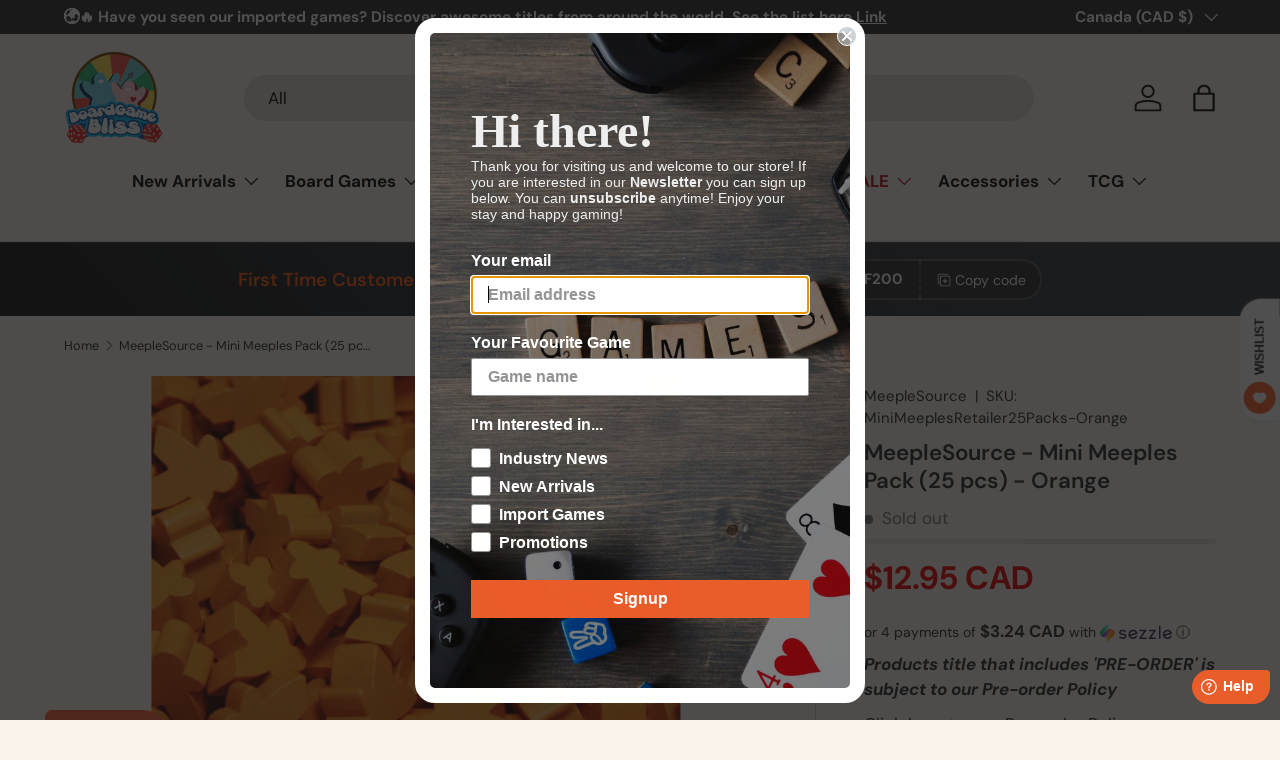

--- FILE ---
content_type: text/html; charset=utf-8
request_url: https://www.boardgamebliss.com/products/meeplesource-mini-meeples-pack-25-pcs-orange
body_size: 71789
content:
<!doctype html>
<html class="no-js" lang="en" dir="ltr">
<head>
  <script>
    function addCSSToPage(cssToAdd) {
        let styleSheet = document.createElement("style");
        styleSheet.innerHTML = cssToAdd;
        document.head.appendChild(styleSheet);
    }
    
    window.EaI = setInterval(function() {
    try {
          if (document.getElementById('effectiveAppsAgreeCB') !== null) {
            addCSSToPage('.dynamic-cart-btns { display: none !important; }');
            clearInterval(window.EaI);
          }
    }
    catch(err) {}
    }, 500);
</script><meta charset="utf-8">
<meta name="viewport" content="width=device-width,initial-scale=1">
<title>MeepleSource - Mini Meeples Pack (25 pcs) - Orange &ndash; Board Game Bliss</title><link rel="canonical" href="https://www.boardgamebliss.com/products/meeplesource-mini-meeples-pack-25-pcs-orange"><link rel="icon" href="//www.boardgamebliss.com/cdn/shop/files/favicon_small_32x32_82ab0730-5c94-45cd-91b7-1852e2cba64b.webp?crop=center&height=48&v=1694051923&width=48" type="image/webp">
  <link rel="apple-touch-icon" href="//www.boardgamebliss.com/cdn/shop/files/favicon_small_32x32_82ab0730-5c94-45cd-91b7-1852e2cba64b.webp?crop=center&height=180&v=1694051923&width=180"><meta name="description" content="12mm x 12mm x 8mm wooden mini meeples."><meta property="og:site_name" content="Board Game Bliss">
<meta property="og:url" content="https://www.boardgamebliss.com/products/meeplesource-mini-meeples-pack-25-pcs-orange">
<meta property="og:title" content="MeepleSource - Mini Meeples Pack (25 pcs) - Orange">
<meta property="og:type" content="product">
<meta property="og:description" content="12mm x 12mm x 8mm wooden mini meeples."><meta property="og:image" content="http://www.boardgamebliss.com/cdn/shop/products/12mm-Orange-MiniMeeples_large_5b84f7f7-6a69-448f-93dc-64eebc1802ee.jpg?crop=center&height=1200&v=1619401757&width=1200">
  <meta property="og:image:secure_url" content="https://www.boardgamebliss.com/cdn/shop/products/12mm-Orange-MiniMeeples_large_5b84f7f7-6a69-448f-93dc-64eebc1802ee.jpg?crop=center&height=1200&v=1619401757&width=1200">
  <meta property="og:image:width" content="500">
  <meta property="og:image:height" content="500"><meta property="og:price:amount" content="12.95">
  <meta property="og:price:currency" content="CAD"><meta name="twitter:site" content="@boardgamebliss"><meta name="twitter:card" content="summary_large_image">
<meta name="twitter:title" content="MeepleSource - Mini Meeples Pack (25 pcs) - Orange">
<meta name="twitter:description" content="12mm x 12mm x 8mm wooden mini meeples.">
<link rel="preload" href="//www.boardgamebliss.com/cdn/shop/t/79/assets/main.css?v=42160811472940897751749238007" as="style">
  <link href="//www.boardgamebliss.com/cdn/shop/t/79/assets/custom-images.css?v=38721779080892911801719114962" rel="stylesheet" type="text/css" media="all" />
<style data-shopify>
@font-face {
  font-family: "DM Sans";
  font-weight: 400;
  font-style: normal;
  font-display: swap;
  src: url("//www.boardgamebliss.com/cdn/fonts/dm_sans/dmsans_n4.ec80bd4dd7e1a334c969c265873491ae56018d72.woff2") format("woff2"),
       url("//www.boardgamebliss.com/cdn/fonts/dm_sans/dmsans_n4.87bdd914d8a61247b911147ae68e754d695c58a6.woff") format("woff");
}
@font-face {
  font-family: "DM Sans";
  font-weight: 700;
  font-style: normal;
  font-display: swap;
  src: url("//www.boardgamebliss.com/cdn/fonts/dm_sans/dmsans_n7.97e21d81502002291ea1de8aefb79170c6946ce5.woff2") format("woff2"),
       url("//www.boardgamebliss.com/cdn/fonts/dm_sans/dmsans_n7.af5c214f5116410ca1d53a2090665620e78e2e1b.woff") format("woff");
}
@font-face {
  font-family: "DM Sans";
  font-weight: 400;
  font-style: italic;
  font-display: swap;
  src: url("//www.boardgamebliss.com/cdn/fonts/dm_sans/dmsans_i4.b8fe05e69ee95d5a53155c346957d8cbf5081c1a.woff2") format("woff2"),
       url("//www.boardgamebliss.com/cdn/fonts/dm_sans/dmsans_i4.403fe28ee2ea63e142575c0aa47684d65f8c23a0.woff") format("woff");
}
@font-face {
  font-family: "DM Sans";
  font-weight: 700;
  font-style: italic;
  font-display: swap;
  src: url("//www.boardgamebliss.com/cdn/fonts/dm_sans/dmsans_i7.52b57f7d7342eb7255084623d98ab83fd96e7f9b.woff2") format("woff2"),
       url("//www.boardgamebliss.com/cdn/fonts/dm_sans/dmsans_i7.d5e14ef18a1d4a8ce78a4187580b4eb1759c2eda.woff") format("woff");
}
@font-face {
  font-family: "DM Sans";
  font-weight: 600;
  font-style: normal;
  font-display: swap;
  src: url("//www.boardgamebliss.com/cdn/fonts/dm_sans/dmsans_n6.70a2453ea926d613c6a2f89af05180d14b3a7c96.woff2") format("woff2"),
       url("//www.boardgamebliss.com/cdn/fonts/dm_sans/dmsans_n6.355605667bef215872257574b57fc097044f7e20.woff") format("woff");
}
@font-face {
  font-family: "DM Sans";
  font-weight: 700;
  font-style: normal;
  font-display: swap;
  src: url("//www.boardgamebliss.com/cdn/fonts/dm_sans/dmsans_n7.97e21d81502002291ea1de8aefb79170c6946ce5.woff2") format("woff2"),
       url("//www.boardgamebliss.com/cdn/fonts/dm_sans/dmsans_n7.af5c214f5116410ca1d53a2090665620e78e2e1b.woff") format("woff");
}
:root {
      --bg-color: 249 243 235 / 1.0;
      --bg-color-og: 249 243 235 / 1.0;
      --heading-color: 42 43 42;
      --text-color: 42 43 42;
      --text-color-og: 42 43 42;
      --scrollbar-color: 42 43 42;
      --link-color: 42 43 42;
      --link-color-og: 42 43 42;
      --star-color: 255 159 28;--swatch-border-color-default: 208 203 196;
        --swatch-border-color-active: 146 143 139;
        --swatch-card-size: 24px;
        --swatch-variant-picker-size: 64px;--color-scheme-1-bg: 0 0 0 / 0.0;
      --color-scheme-1-grad: linear-gradient(180deg, rgba(NaN, NaN, NaN, 1), rgba(244, 244, 244, 1) 100%);
      --color-scheme-1-heading: 42 43 42;
      --color-scheme-1-text: 244 244 244;
      --color-scheme-1-btn-bg: 255 88 13;
      --color-scheme-1-btn-text: 255 255 255;
      --color-scheme-1-btn-bg-hover: 255 124 64;--color-scheme-2-bg: 42 43 42 / 1.0;
      --color-scheme-2-grad: linear-gradient(225deg, rgba(51, 59, 67, 0.76) 8%, rgba(41, 47, 54, 1) 56%, rgba(20, 20, 20, 1) 92%);
      --color-scheme-2-heading: 255 88 13;
      --color-scheme-2-text: 255 255 255;
      --color-scheme-2-btn-bg: 255 88 13;
      --color-scheme-2-btn-text: 255 255 255;
      --color-scheme-2-btn-bg-hover: 255 124 64;--color-scheme-3-bg: 255 159 28 / 1.0;
      --color-scheme-3-grad: linear-gradient(71deg, rgba(180, 12, 28, 1) 8%, rgba(234, 73, 0, 1) 76%, rgba(255, 88, 13, 0.88) 92%);
      --color-scheme-3-heading: 255 255 255;
      --color-scheme-3-text: 255 255 255;
      --color-scheme-3-btn-bg: 42 43 42;
      --color-scheme-3-btn-text: 255 255 255;
      --color-scheme-3-btn-bg-hover: 82 83 82;

      --drawer-bg-color: 255 255 255 / 1.0;
      --drawer-text-color: 42 43 42;

      --panel-bg-color: 244 244 244 / 1.0;
      --panel-heading-color: 42 43 42;
      --panel-text-color: 42 43 42;

      --in-stock-text-color: 44 126 63;
      --low-stock-text-color: 210 134 26;
      --very-low-stock-text-color: 180 12 28;
      --no-stock-text-color: 119 119 119;
      --no-stock-backordered-text-color: 119 119 119;

      --error-bg-color: 252 237 238;
      --error-text-color: 180 12 28;
      --success-bg-color: 232 246 234;
      --success-text-color: 44 126 63;
      --info-bg-color: 228 237 250;
      --info-text-color: 26 102 210;

      --heading-font-family: "DM Sans", sans-serif;
      --heading-font-style: normal;
      --heading-font-weight: 600;
      --heading-scale-start: 2;

      --navigation-font-family: "DM Sans", sans-serif;
      --navigation-font-style: normal;
      --navigation-font-weight: 700;--heading-text-transform: none;
--subheading-text-transform: none;
      --body-font-family: "DM Sans", sans-serif;
      --body-font-style: normal;
      --body-font-weight: 400;
      --body-font-size: 17;

      --section-gap: 32;
      --heading-gap: calc(8 * var(--space-unit));--heading-gap: calc(6 * var(--space-unit));--grid-column-gap: 20px;--btn-bg-color: 255 88 13;
      --btn-bg-hover-color: 255 124 64;
      --btn-text-color: 255 255 255;
      --btn-bg-color-og: 255 88 13;
      --btn-text-color-og: 255 255 255;
      --btn-alt-bg-color: 58 42 47;
      --btn-alt-bg-alpha: 1.0;
      --btn-alt-text-color: 255 255 255;
      --btn-border-width: 2px;
      --btn-padding-y: 12px;

      
      --btn-border-radius: 27px;
      

      --btn-lg-border-radius: 50%;
      --btn-icon-border-radius: 50%;
      --input-with-btn-inner-radius: var(--btn-border-radius);

      --input-bg-color: 249 243 235 / 1.0;
      --input-text-color: 42 43 42;
      --input-border-width: 2px;
      --input-border-radius: 25px;
      --textarea-border-radius: 12px;
      --input-border-radius: 27px;
      --input-bg-color-diff-3: #f5ecdf;
      --input-bg-color-diff-6: #f2e5d3;

      --modal-border-radius: 16px;
      --modal-overlay-color: 0 0 0;
      --modal-overlay-opacity: 0.4;
      --drawer-border-radius: 16px;
      --overlay-border-radius: 2px;--custom-label-bg-color: 13 44 84;
      --custom-label-text-color: 255 255 255;--sale-label-bg-color: 170 17 85;
      --sale-label-text-color: 255 255 255;--sold-out-label-bg-color: 42 43 42;
      --sold-out-label-text-color: 255 255 255;--new-label-bg-color: 127 184 0;
      --new-label-text-color: 255 255 255;--preorder-label-bg-color: 0 166 237;
      --preorder-label-text-color: 255 255 255;

      --page-width: 1590px;
      --gutter-sm: 20px;
      --gutter-md: 32px;
      --gutter-lg: 64px;

      --payment-terms-bg-color: #f9f3eb;

      --coll-card-bg-color: #F9F9F9;
      --coll-card-border-color: #f2f2f2;--blend-bg-color: #f4f4f4;
        
          --aos-animate-duration: 0.6s;
        

        
          --aos-min-width: 0;
        
      

      --reading-width: 48em;
    }

    @media (max-width: 769px) {
      :root {
        --reading-width: 36em;
      }
    }
  </style><link rel="stylesheet" href="//www.boardgamebliss.com/cdn/shop/t/79/assets/main.css?v=42160811472940897751749238007">
  <script src="//www.boardgamebliss.com/cdn/shop/t/79/assets/main.js?v=15196979400931759961711119752" defer="defer"></script>
  <script src="//www.boardgamebliss.com/cdn/shop/t/79/assets/boardgamebliss.js?v=28241301338522676581719109918" defer></script><link rel="preload" href="//www.boardgamebliss.com/cdn/fonts/dm_sans/dmsans_n4.ec80bd4dd7e1a334c969c265873491ae56018d72.woff2" as="font" type="font/woff2" crossorigin fetchpriority="high"><link rel="preload" href="//www.boardgamebliss.com/cdn/fonts/dm_sans/dmsans_n6.70a2453ea926d613c6a2f89af05180d14b3a7c96.woff2" as="font" type="font/woff2" crossorigin fetchpriority="high"><script>window.performance && window.performance.mark && window.performance.mark('shopify.content_for_header.start');</script><meta name="google-site-verification" content="mwzLOhQ0OyVFNL7v0Jhwg46E1G3Qauc8Q2JD7fWwrho">
<meta id="shopify-digital-wallet" name="shopify-digital-wallet" content="/2749631/digital_wallets/dialog">
<meta name="shopify-checkout-api-token" content="50943c1eede99b5be2be5d9184ab62e9">
<meta id="in-context-paypal-metadata" data-shop-id="2749631" data-venmo-supported="false" data-environment="production" data-locale="en_US" data-paypal-v4="true" data-currency="CAD">
<link rel="alternate" type="application/json+oembed" href="https://www.boardgamebliss.com/products/meeplesource-mini-meeples-pack-25-pcs-orange.oembed">
<script async="async" src="/checkouts/internal/preloads.js?locale=en-CA"></script>
<link rel="preconnect" href="https://shop.app" crossorigin="anonymous">
<script async="async" src="https://shop.app/checkouts/internal/preloads.js?locale=en-CA&shop_id=2749631" crossorigin="anonymous"></script>
<script id="apple-pay-shop-capabilities" type="application/json">{"shopId":2749631,"countryCode":"CA","currencyCode":"CAD","merchantCapabilities":["supports3DS"],"merchantId":"gid:\/\/shopify\/Shop\/2749631","merchantName":"Board Game Bliss","requiredBillingContactFields":["postalAddress","email","phone"],"requiredShippingContactFields":["postalAddress","email","phone"],"shippingType":"shipping","supportedNetworks":["visa","masterCard","amex","discover","interac","jcb"],"total":{"type":"pending","label":"Board Game Bliss","amount":"1.00"},"shopifyPaymentsEnabled":true,"supportsSubscriptions":true}</script>
<script id="shopify-features" type="application/json">{"accessToken":"50943c1eede99b5be2be5d9184ab62e9","betas":["rich-media-storefront-analytics"],"domain":"www.boardgamebliss.com","predictiveSearch":true,"shopId":2749631,"locale":"en"}</script>
<script>var Shopify = Shopify || {};
Shopify.shop = "boardgamebliss.myshopify.com";
Shopify.locale = "en";
Shopify.currency = {"active":"CAD","rate":"1.0"};
Shopify.country = "CA";
Shopify.theme = {"name":"Enterprise [Latest]","id":128081133619,"schema_name":"Enterprise","schema_version":"1.4.2","theme_store_id":1657,"role":"main"};
Shopify.theme.handle = "null";
Shopify.theme.style = {"id":null,"handle":null};
Shopify.cdnHost = "www.boardgamebliss.com/cdn";
Shopify.routes = Shopify.routes || {};
Shopify.routes.root = "/";</script>
<script type="module">!function(o){(o.Shopify=o.Shopify||{}).modules=!0}(window);</script>
<script>!function(o){function n(){var o=[];function n(){o.push(Array.prototype.slice.apply(arguments))}return n.q=o,n}var t=o.Shopify=o.Shopify||{};t.loadFeatures=n(),t.autoloadFeatures=n()}(window);</script>
<script>
  window.ShopifyPay = window.ShopifyPay || {};
  window.ShopifyPay.apiHost = "shop.app\/pay";
  window.ShopifyPay.redirectState = null;
</script>
<script id="shop-js-analytics" type="application/json">{"pageType":"product"}</script>
<script defer="defer" async type="module" src="//www.boardgamebliss.com/cdn/shopifycloud/shop-js/modules/v2/client.init-shop-cart-sync_BT-GjEfc.en.esm.js"></script>
<script defer="defer" async type="module" src="//www.boardgamebliss.com/cdn/shopifycloud/shop-js/modules/v2/chunk.common_D58fp_Oc.esm.js"></script>
<script defer="defer" async type="module" src="//www.boardgamebliss.com/cdn/shopifycloud/shop-js/modules/v2/chunk.modal_xMitdFEc.esm.js"></script>
<script type="module">
  await import("//www.boardgamebliss.com/cdn/shopifycloud/shop-js/modules/v2/client.init-shop-cart-sync_BT-GjEfc.en.esm.js");
await import("//www.boardgamebliss.com/cdn/shopifycloud/shop-js/modules/v2/chunk.common_D58fp_Oc.esm.js");
await import("//www.boardgamebliss.com/cdn/shopifycloud/shop-js/modules/v2/chunk.modal_xMitdFEc.esm.js");

  window.Shopify.SignInWithShop?.initShopCartSync?.({"fedCMEnabled":true,"windoidEnabled":true});

</script>
<script>
  window.Shopify = window.Shopify || {};
  if (!window.Shopify.featureAssets) window.Shopify.featureAssets = {};
  window.Shopify.featureAssets['shop-js'] = {"shop-cart-sync":["modules/v2/client.shop-cart-sync_DZOKe7Ll.en.esm.js","modules/v2/chunk.common_D58fp_Oc.esm.js","modules/v2/chunk.modal_xMitdFEc.esm.js"],"init-fed-cm":["modules/v2/client.init-fed-cm_B6oLuCjv.en.esm.js","modules/v2/chunk.common_D58fp_Oc.esm.js","modules/v2/chunk.modal_xMitdFEc.esm.js"],"shop-cash-offers":["modules/v2/client.shop-cash-offers_D2sdYoxE.en.esm.js","modules/v2/chunk.common_D58fp_Oc.esm.js","modules/v2/chunk.modal_xMitdFEc.esm.js"],"shop-login-button":["modules/v2/client.shop-login-button_QeVjl5Y3.en.esm.js","modules/v2/chunk.common_D58fp_Oc.esm.js","modules/v2/chunk.modal_xMitdFEc.esm.js"],"pay-button":["modules/v2/client.pay-button_DXTOsIq6.en.esm.js","modules/v2/chunk.common_D58fp_Oc.esm.js","modules/v2/chunk.modal_xMitdFEc.esm.js"],"shop-button":["modules/v2/client.shop-button_DQZHx9pm.en.esm.js","modules/v2/chunk.common_D58fp_Oc.esm.js","modules/v2/chunk.modal_xMitdFEc.esm.js"],"avatar":["modules/v2/client.avatar_BTnouDA3.en.esm.js"],"init-windoid":["modules/v2/client.init-windoid_CR1B-cfM.en.esm.js","modules/v2/chunk.common_D58fp_Oc.esm.js","modules/v2/chunk.modal_xMitdFEc.esm.js"],"init-shop-for-new-customer-accounts":["modules/v2/client.init-shop-for-new-customer-accounts_C_vY_xzh.en.esm.js","modules/v2/client.shop-login-button_QeVjl5Y3.en.esm.js","modules/v2/chunk.common_D58fp_Oc.esm.js","modules/v2/chunk.modal_xMitdFEc.esm.js"],"init-shop-email-lookup-coordinator":["modules/v2/client.init-shop-email-lookup-coordinator_BI7n9ZSv.en.esm.js","modules/v2/chunk.common_D58fp_Oc.esm.js","modules/v2/chunk.modal_xMitdFEc.esm.js"],"init-shop-cart-sync":["modules/v2/client.init-shop-cart-sync_BT-GjEfc.en.esm.js","modules/v2/chunk.common_D58fp_Oc.esm.js","modules/v2/chunk.modal_xMitdFEc.esm.js"],"shop-toast-manager":["modules/v2/client.shop-toast-manager_DiYdP3xc.en.esm.js","modules/v2/chunk.common_D58fp_Oc.esm.js","modules/v2/chunk.modal_xMitdFEc.esm.js"],"init-customer-accounts":["modules/v2/client.init-customer-accounts_D9ZNqS-Q.en.esm.js","modules/v2/client.shop-login-button_QeVjl5Y3.en.esm.js","modules/v2/chunk.common_D58fp_Oc.esm.js","modules/v2/chunk.modal_xMitdFEc.esm.js"],"init-customer-accounts-sign-up":["modules/v2/client.init-customer-accounts-sign-up_iGw4briv.en.esm.js","modules/v2/client.shop-login-button_QeVjl5Y3.en.esm.js","modules/v2/chunk.common_D58fp_Oc.esm.js","modules/v2/chunk.modal_xMitdFEc.esm.js"],"shop-follow-button":["modules/v2/client.shop-follow-button_CqMgW2wH.en.esm.js","modules/v2/chunk.common_D58fp_Oc.esm.js","modules/v2/chunk.modal_xMitdFEc.esm.js"],"checkout-modal":["modules/v2/client.checkout-modal_xHeaAweL.en.esm.js","modules/v2/chunk.common_D58fp_Oc.esm.js","modules/v2/chunk.modal_xMitdFEc.esm.js"],"shop-login":["modules/v2/client.shop-login_D91U-Q7h.en.esm.js","modules/v2/chunk.common_D58fp_Oc.esm.js","modules/v2/chunk.modal_xMitdFEc.esm.js"],"lead-capture":["modules/v2/client.lead-capture_BJmE1dJe.en.esm.js","modules/v2/chunk.common_D58fp_Oc.esm.js","modules/v2/chunk.modal_xMitdFEc.esm.js"],"payment-terms":["modules/v2/client.payment-terms_Ci9AEqFq.en.esm.js","modules/v2/chunk.common_D58fp_Oc.esm.js","modules/v2/chunk.modal_xMitdFEc.esm.js"]};
</script>
<script>(function() {
  var isLoaded = false;
  function asyncLoad() {
    if (isLoaded) return;
    isLoaded = true;
    var urls = ["https:\/\/d1hcrjcdtouu7e.cloudfront.net\/js\/gdpr_cookie_consent.min.js?shop=boardgamebliss.myshopify.com","https:\/\/app.tncapp.com\/get_script\/c3c5da6a46d211eea5fc0e730d1003c6.js?v=889503\u0026shop=boardgamebliss.myshopify.com","https:\/\/static.klaviyo.com\/onsite\/js\/J74Lza\/klaviyo.js?company_id=J74Lza\u0026shop=boardgamebliss.myshopify.com","https:\/\/shopify-duty-tax.prod.zdops.net\/hello?1752614341988\u0026shop=boardgamebliss.myshopify.com"];
    for (var i = 0; i < urls.length; i++) {
      var s = document.createElement('script');
      s.type = 'text/javascript';
      s.async = true;
      s.src = urls[i];
      var x = document.getElementsByTagName('script')[0];
      x.parentNode.insertBefore(s, x);
    }
  };
  if(window.attachEvent) {
    window.attachEvent('onload', asyncLoad);
  } else {
    window.addEventListener('load', asyncLoad, false);
  }
})();</script>
<script id="__st">var __st={"a":2749631,"offset":-18000,"reqid":"3231cdf9-58f9-4050-837a-e71c4286f034-1769245204","pageurl":"www.boardgamebliss.com\/products\/meeplesource-mini-meeples-pack-25-pcs-orange","u":"37477d93ed39","p":"product","rtyp":"product","rid":6552868978739};</script>
<script>window.ShopifyPaypalV4VisibilityTracking = true;</script>
<script id="form-persister">!function(){'use strict';const t='contact',e='new_comment',n=[[t,t],['blogs',e],['comments',e],[t,'customer']],o='password',r='form_key',c=['recaptcha-v3-token','g-recaptcha-response','h-captcha-response',o],s=()=>{try{return window.sessionStorage}catch{return}},i='__shopify_v',u=t=>t.elements[r],a=function(){const t=[...n].map((([t,e])=>`form[action*='/${t}']:not([data-nocaptcha='true']) input[name='form_type'][value='${e}']`)).join(',');var e;return e=t,()=>e?[...document.querySelectorAll(e)].map((t=>t.form)):[]}();function m(t){const e=u(t);a().includes(t)&&(!e||!e.value)&&function(t){try{if(!s())return;!function(t){const e=s();if(!e)return;const n=u(t);if(!n)return;const o=n.value;o&&e.removeItem(o)}(t);const e=Array.from(Array(32),(()=>Math.random().toString(36)[2])).join('');!function(t,e){u(t)||t.append(Object.assign(document.createElement('input'),{type:'hidden',name:r})),t.elements[r].value=e}(t,e),function(t,e){const n=s();if(!n)return;const r=[...t.querySelectorAll(`input[type='${o}']`)].map((({name:t})=>t)),u=[...c,...r],a={};for(const[o,c]of new FormData(t).entries())u.includes(o)||(a[o]=c);n.setItem(e,JSON.stringify({[i]:1,action:t.action,data:a}))}(t,e)}catch(e){console.error('failed to persist form',e)}}(t)}const f=t=>{if('true'===t.dataset.persistBound)return;const e=function(t,e){const n=function(t){return'function'==typeof t.submit?t.submit:HTMLFormElement.prototype.submit}(t).bind(t);return function(){let t;return()=>{t||(t=!0,(()=>{try{e(),n()}catch(t){(t=>{console.error('form submit failed',t)})(t)}})(),setTimeout((()=>t=!1),250))}}()}(t,(()=>{m(t)}));!function(t,e){if('function'==typeof t.submit&&'function'==typeof e)try{t.submit=e}catch{}}(t,e),t.addEventListener('submit',(t=>{t.preventDefault(),e()})),t.dataset.persistBound='true'};!function(){function t(t){const e=(t=>{const e=t.target;return e instanceof HTMLFormElement?e:e&&e.form})(t);e&&m(e)}document.addEventListener('submit',t),document.addEventListener('DOMContentLoaded',(()=>{const e=a();for(const t of e)f(t);var n;n=document.body,new window.MutationObserver((t=>{for(const e of t)if('childList'===e.type&&e.addedNodes.length)for(const t of e.addedNodes)1===t.nodeType&&'FORM'===t.tagName&&a().includes(t)&&f(t)})).observe(n,{childList:!0,subtree:!0,attributes:!1}),document.removeEventListener('submit',t)}))}()}();</script>
<script integrity="sha256-4kQ18oKyAcykRKYeNunJcIwy7WH5gtpwJnB7kiuLZ1E=" data-source-attribution="shopify.loadfeatures" defer="defer" src="//www.boardgamebliss.com/cdn/shopifycloud/storefront/assets/storefront/load_feature-a0a9edcb.js" crossorigin="anonymous"></script>
<script crossorigin="anonymous" defer="defer" src="//www.boardgamebliss.com/cdn/shopifycloud/storefront/assets/shopify_pay/storefront-65b4c6d7.js?v=20250812"></script>
<script data-source-attribution="shopify.dynamic_checkout.dynamic.init">var Shopify=Shopify||{};Shopify.PaymentButton=Shopify.PaymentButton||{isStorefrontPortableWallets:!0,init:function(){window.Shopify.PaymentButton.init=function(){};var t=document.createElement("script");t.src="https://www.boardgamebliss.com/cdn/shopifycloud/portable-wallets/latest/portable-wallets.en.js",t.type="module",document.head.appendChild(t)}};
</script>
<script data-source-attribution="shopify.dynamic_checkout.buyer_consent">
  function portableWalletsHideBuyerConsent(e){var t=document.getElementById("shopify-buyer-consent"),n=document.getElementById("shopify-subscription-policy-button");t&&n&&(t.classList.add("hidden"),t.setAttribute("aria-hidden","true"),n.removeEventListener("click",e))}function portableWalletsShowBuyerConsent(e){var t=document.getElementById("shopify-buyer-consent"),n=document.getElementById("shopify-subscription-policy-button");t&&n&&(t.classList.remove("hidden"),t.removeAttribute("aria-hidden"),n.addEventListener("click",e))}window.Shopify?.PaymentButton&&(window.Shopify.PaymentButton.hideBuyerConsent=portableWalletsHideBuyerConsent,window.Shopify.PaymentButton.showBuyerConsent=portableWalletsShowBuyerConsent);
</script>
<script data-source-attribution="shopify.dynamic_checkout.cart.bootstrap">document.addEventListener("DOMContentLoaded",(function(){function t(){return document.querySelector("shopify-accelerated-checkout-cart, shopify-accelerated-checkout")}if(t())Shopify.PaymentButton.init();else{new MutationObserver((function(e,n){t()&&(Shopify.PaymentButton.init(),n.disconnect())})).observe(document.body,{childList:!0,subtree:!0})}}));
</script>
<link id="shopify-accelerated-checkout-styles" rel="stylesheet" media="screen" href="https://www.boardgamebliss.com/cdn/shopifycloud/portable-wallets/latest/accelerated-checkout-backwards-compat.css" crossorigin="anonymous">
<style id="shopify-accelerated-checkout-cart">
        #shopify-buyer-consent {
  margin-top: 1em;
  display: inline-block;
  width: 100%;
}

#shopify-buyer-consent.hidden {
  display: none;
}

#shopify-subscription-policy-button {
  background: none;
  border: none;
  padding: 0;
  text-decoration: underline;
  font-size: inherit;
  cursor: pointer;
}

#shopify-subscription-policy-button::before {
  box-shadow: none;
}

      </style>
<script id="sections-script" data-sections="header,footer" defer="defer" src="//www.boardgamebliss.com/cdn/shop/t/79/compiled_assets/scripts.js?v=16813"></script>
<script>window.performance && window.performance.mark && window.performance.mark('shopify.content_for_header.end');</script>

    <script src="//www.boardgamebliss.com/cdn/shop/t/79/assets/animate-on-scroll.js?v=15249566486942820451711119751" defer="defer"></script>
    <link rel="stylesheet" href="//www.boardgamebliss.com/cdn/shop/t/79/assets/animate-on-scroll.css?v=116194678796051782541711119751">
  

  <script>
    document.documentElement.className = document.documentElement.className.replace('no-js', 'js');
  </script>

  <script>
  	window.fwSettings={
  	'widget_id':47000003621
  	};
  	!function(){if("function"!=typeof window.FreshworksWidget){var n=function(){n.q.push(arguments)};n.q=[],window.FreshworksWidget=n}}() 
  </script>
  <script type='text/javascript' src='https://widget.freshworks.com/widgets/47000003621.js' async defer></script><!-- CC Custom Head Start --><style>
.dynamic-cart-btns [data-shopify-buttoncontainer] [role=button], .shopify-cleanslate li:has(iframe){
overflow: hidden;
    border-radius: var(--btn-border-radius, 0) !important;

}
</style><!-- CC Custom Head End --><!-- BEGIN app block: shopify://apps/consentmo-gdpr/blocks/gdpr_cookie_consent/4fbe573f-a377-4fea-9801-3ee0858cae41 -->


<!-- END app block --><!-- BEGIN app block: shopify://apps/judge-me-reviews/blocks/judgeme_core/61ccd3b1-a9f2-4160-9fe9-4fec8413e5d8 --><!-- Start of Judge.me Core -->






<link rel="dns-prefetch" href="https://cdn2.judge.me/cdn/widget_frontend">
<link rel="dns-prefetch" href="https://cdn.judge.me">
<link rel="dns-prefetch" href="https://cdn1.judge.me">
<link rel="dns-prefetch" href="https://api.judge.me">

<script data-cfasync='false' class='jdgm-settings-script'>window.jdgmSettings={"pagination":5,"disable_web_reviews":false,"badge_no_review_text":"No reviews","badge_n_reviews_text":"{{ n }} review/reviews","badge_star_color":"#f98b28","hide_badge_preview_if_no_reviews":true,"badge_hide_text":false,"enforce_center_preview_badge":false,"widget_title":"Customer Reviews","widget_open_form_text":"Write a review","widget_close_form_text":"Cancel review","widget_refresh_page_text":"Refresh page","widget_summary_text":"Based on {{ number_of_reviews }} review/reviews","widget_no_review_text":"Be the first to write a review","widget_name_field_text":"Display name","widget_verified_name_field_text":"Verified Name (public)","widget_name_placeholder_text":"Display name","widget_required_field_error_text":"This field is required.","widget_email_field_text":"Email address","widget_verified_email_field_text":"Verified Email (private, can not be edited)","widget_email_placeholder_text":"Your email address","widget_email_field_error_text":"Please enter a valid email address.","widget_rating_field_text":"Rating","widget_review_title_field_text":"Review Title","widget_review_title_placeholder_text":"Give your review a title","widget_review_body_field_text":"Review content","widget_review_body_placeholder_text":"Start writing here...","widget_pictures_field_text":"Picture/Video (optional)","widget_submit_review_text":"Submit Review","widget_submit_verified_review_text":"Submit Verified Review","widget_submit_success_msg_with_auto_publish":"Thank you! Please refresh the page in a few moments to see your review. You can remove or edit your review by logging into \u003ca href='https://judge.me/login' target='_blank' rel='nofollow noopener'\u003eJudge.me\u003c/a\u003e","widget_submit_success_msg_no_auto_publish":"Thank you! Your review will be published as soon as it is approved by the shop admin. You can remove or edit your review by logging into \u003ca href='https://judge.me/login' target='_blank' rel='nofollow noopener'\u003eJudge.me\u003c/a\u003e","widget_show_default_reviews_out_of_total_text":"Showing {{ n_reviews_shown }} out of {{ n_reviews }} reviews.","widget_show_all_link_text":"Show all","widget_show_less_link_text":"Show less","widget_author_said_text":"{{ reviewer_name }} said:","widget_days_text":"{{ n }} days ago","widget_weeks_text":"{{ n }} week/weeks ago","widget_months_text":"{{ n }} month/months ago","widget_years_text":"{{ n }} year/years ago","widget_yesterday_text":"Yesterday","widget_today_text":"Today","widget_replied_text":"\u003e\u003e {{ shop_name }} replied:","widget_read_more_text":"Read more","widget_reviewer_name_as_initial":"","widget_rating_filter_color":"","widget_rating_filter_see_all_text":"See all reviews","widget_sorting_most_recent_text":"Most Recent","widget_sorting_highest_rating_text":"Highest Rating","widget_sorting_lowest_rating_text":"Lowest Rating","widget_sorting_with_pictures_text":"Only Pictures","widget_sorting_most_helpful_text":"Most Helpful","widget_open_question_form_text":"Ask a question","widget_reviews_subtab_text":"Reviews","widget_questions_subtab_text":"Questions","widget_question_label_text":"Question","widget_answer_label_text":"Answer","widget_question_placeholder_text":"Write your question here","widget_submit_question_text":"Submit Question","widget_question_submit_success_text":"Thank you for your question! We will notify you once it gets answered.","widget_star_color":"#f98b28","verified_badge_text":"Verified","verified_badge_bg_color":"","verified_badge_text_color":"","verified_badge_placement":"left-of-reviewer-name","widget_review_max_height":3,"widget_hide_border":false,"widget_social_share":false,"widget_thumb":false,"widget_review_location_show":false,"widget_location_format":"country_iso_code","all_reviews_include_out_of_store_products":true,"all_reviews_out_of_store_text":"(out of store)","all_reviews_pagination":100,"all_reviews_product_name_prefix_text":"about","enable_review_pictures":true,"enable_question_anwser":false,"widget_theme":"","review_date_format":"mm/dd/yyyy","default_sort_method":"most-recent","widget_product_reviews_subtab_text":"Product Reviews","widget_shop_reviews_subtab_text":"Shop Reviews","widget_other_products_reviews_text":"Reviews for other products","widget_store_reviews_subtab_text":"Store reviews","widget_no_store_reviews_text":"This store hasn't received any reviews yet","widget_web_restriction_product_reviews_text":"This product hasn't received any reviews yet","widget_no_items_text":"No items found","widget_show_more_text":"Show more","widget_write_a_store_review_text":"Write a Store Review","widget_other_languages_heading":"Reviews in Other Languages","widget_translate_review_text":"Translate review to {{ language }}","widget_translating_review_text":"Translating...","widget_show_original_translation_text":"Show original ({{ language }})","widget_translate_review_failed_text":"Review couldn't be translated.","widget_translate_review_retry_text":"Retry","widget_translate_review_try_again_later_text":"Try again later","show_product_url_for_grouped_product":false,"widget_sorting_pictures_first_text":"Pictures First","show_pictures_on_all_rev_page_mobile":false,"show_pictures_on_all_rev_page_desktop":false,"floating_tab_hide_mobile_install_preference":true,"floating_tab_button_name":"REVIEWS","floating_tab_title":"Let customers speak for us","floating_tab_button_color":"#000000","floating_tab_button_background_color":"#ffffff","floating_tab_url":"","floating_tab_url_enabled":true,"floating_tab_tab_style":"text","all_reviews_text_badge_text":"Customers rate us {{ shop.metafields.judgeme.all_reviews_rating | round: 1 }}/5 based on {{ shop.metafields.judgeme.all_reviews_count }} reviews.","all_reviews_text_badge_text_branded_style":"{{ shop.metafields.judgeme.all_reviews_rating | round: 1 }} out of 5 stars based on {{ shop.metafields.judgeme.all_reviews_count }} reviews","is_all_reviews_text_badge_a_link":false,"show_stars_for_all_reviews_text_badge":false,"all_reviews_text_badge_url":"","all_reviews_text_style":"text","all_reviews_text_color_style":"judgeme_brand_color","all_reviews_text_color":"#108474","all_reviews_text_show_jm_brand":true,"featured_carousel_show_header":true,"featured_carousel_title":"From Our Customers","testimonials_carousel_title":"Customers are saying","videos_carousel_title":"Real customer stories","cards_carousel_title":"Customers are saying","featured_carousel_count_text":"from {{ n }} reviews","featured_carousel_add_link_to_all_reviews_page":false,"featured_carousel_url":"","featured_carousel_show_images":true,"featured_carousel_autoslide_interval":5,"featured_carousel_arrows_on_the_sides":true,"featured_carousel_height":250,"featured_carousel_width":100,"featured_carousel_image_size":80,"featured_carousel_image_height":250,"featured_carousel_arrow_color":"#8B6946","verified_count_badge_style":"vintage","verified_count_badge_orientation":"horizontal","verified_count_badge_color_style":"judgeme_brand_color","verified_count_badge_color":"#108474","is_verified_count_badge_a_link":false,"verified_count_badge_url":"","verified_count_badge_show_jm_brand":true,"widget_rating_preset_default":5,"widget_first_sub_tab":"product-reviews","widget_show_histogram":true,"widget_histogram_use_custom_color":false,"widget_pagination_use_custom_color":false,"widget_star_use_custom_color":true,"widget_verified_badge_use_custom_color":false,"widget_write_review_use_custom_color":false,"picture_reminder_submit_button":"Upload Pictures","enable_review_videos":false,"mute_video_by_default":false,"widget_sorting_videos_first_text":"Videos First","widget_review_pending_text":"Pending","featured_carousel_items_for_large_screen":5,"social_share_options_order":"Facebook,Twitter","remove_microdata_snippet":false,"disable_json_ld":false,"enable_json_ld_products":false,"preview_badge_show_question_text":false,"preview_badge_no_question_text":"No questions","preview_badge_n_question_text":"{{ number_of_questions }} question/questions","qa_badge_show_icon":false,"qa_badge_position":"same-row","remove_judgeme_branding":true,"widget_add_search_bar":false,"widget_search_bar_placeholder":"Search","widget_sorting_verified_only_text":"Verified only","featured_carousel_theme":"default","featured_carousel_show_rating":true,"featured_carousel_show_title":true,"featured_carousel_show_body":true,"featured_carousel_show_date":false,"featured_carousel_show_reviewer":true,"featured_carousel_show_product":false,"featured_carousel_header_background_color":"#108474","featured_carousel_header_text_color":"#ffffff","featured_carousel_name_product_separator":"reviewed","featured_carousel_full_star_background":"#108474","featured_carousel_empty_star_background":"#dadada","featured_carousel_vertical_theme_background":"#f9fafb","featured_carousel_verified_badge_enable":true,"featured_carousel_verified_badge_color":"#108474","featured_carousel_border_style":"round","featured_carousel_review_line_length_limit":3,"featured_carousel_more_reviews_button_text":"Read more reviews","featured_carousel_view_product_button_text":"View product","all_reviews_page_load_reviews_on":"scroll","all_reviews_page_load_more_text":"Load More Reviews","disable_fb_tab_reviews":false,"enable_ajax_cdn_cache":false,"widget_public_name_text":"displayed publicly like","default_reviewer_name":"John Smith","default_reviewer_name_has_non_latin":true,"widget_reviewer_anonymous":"Anonymous","medals_widget_title":"Judge.me Review Medals","medals_widget_background_color":"#f9fafb","medals_widget_position":"footer_all_pages","medals_widget_border_color":"#f9fafb","medals_widget_verified_text_position":"left","medals_widget_use_monochromatic_version":false,"medals_widget_elements_color":"#108474","show_reviewer_avatar":true,"widget_invalid_yt_video_url_error_text":"Not a YouTube video URL","widget_max_length_field_error_text":"Please enter no more than {0} characters.","widget_show_country_flag":false,"widget_show_collected_via_shop_app":true,"widget_verified_by_shop_badge_style":"light","widget_verified_by_shop_text":"Verified by Shop","widget_show_photo_gallery":true,"widget_load_with_code_splitting":true,"widget_ugc_install_preference":false,"widget_ugc_title":"Made by us, Shared by you","widget_ugc_subtitle":"Tag us to see your picture featured in our page","widget_ugc_arrows_color":"#ffffff","widget_ugc_primary_button_text":"Buy Now","widget_ugc_primary_button_background_color":"#108474","widget_ugc_primary_button_text_color":"#ffffff","widget_ugc_primary_button_border_width":"0","widget_ugc_primary_button_border_style":"none","widget_ugc_primary_button_border_color":"#108474","widget_ugc_primary_button_border_radius":"25","widget_ugc_secondary_button_text":"Load More","widget_ugc_secondary_button_background_color":"#ffffff","widget_ugc_secondary_button_text_color":"#108474","widget_ugc_secondary_button_border_width":"2","widget_ugc_secondary_button_border_style":"solid","widget_ugc_secondary_button_border_color":"#108474","widget_ugc_secondary_button_border_radius":"25","widget_ugc_reviews_button_text":"View Reviews","widget_ugc_reviews_button_background_color":"#ffffff","widget_ugc_reviews_button_text_color":"#108474","widget_ugc_reviews_button_border_width":"2","widget_ugc_reviews_button_border_style":"solid","widget_ugc_reviews_button_border_color":"#108474","widget_ugc_reviews_button_border_radius":"25","widget_ugc_reviews_button_link_to":"judgeme-reviews-page","widget_ugc_show_post_date":true,"widget_ugc_max_width":"800","widget_rating_metafield_value_type":true,"widget_primary_color":"#f98b28","widget_enable_secondary_color":true,"widget_secondary_color":"#e7e2de","widget_summary_average_rating_text":"{{ average_rating }} out of 5","widget_media_grid_title":"Customer photos \u0026 videos","widget_media_grid_see_more_text":"See more","widget_round_style":true,"widget_show_product_medals":false,"widget_verified_by_judgeme_text":"Verified","widget_show_store_medals":false,"widget_verified_by_judgeme_text_in_store_medals":"Verified by Judge.me","widget_media_field_exceed_quantity_message":"Sorry, we can only accept {{ max_media }} for one review.","widget_media_field_exceed_limit_message":"{{ file_name }} is too large, please select a {{ media_type }} less than {{ size_limit }}MB.","widget_review_submitted_text":"Review Submitted!","widget_question_submitted_text":"Question Submitted!","widget_close_form_text_question":"Cancel","widget_write_your_answer_here_text":"Write your answer here","widget_enabled_branded_link":true,"widget_show_collected_by_judgeme":true,"widget_reviewer_name_color":"","widget_write_review_text_color":"","widget_write_review_bg_color":"","widget_collected_by_judgeme_text":"collected by Judge.me","widget_pagination_type":"standard","widget_load_more_text":"Load More","widget_load_more_color":"#108474","widget_full_review_text":"Full Review","widget_read_more_reviews_text":"Read More Reviews","widget_read_questions_text":"Read Questions","widget_questions_and_answers_text":"Questions \u0026 Answers","widget_verified_by_text":"Verified by","widget_verified_text":"Verified","widget_number_of_reviews_text":"{{ number_of_reviews }} reviews","widget_back_button_text":"Back","widget_next_button_text":"Next","widget_custom_forms_filter_button":"Filters","custom_forms_style":"vertical","widget_show_review_information":false,"how_reviews_are_collected":"How reviews are collected?","widget_show_review_keywords":false,"widget_gdpr_statement":"How we use your data: We'll only contact you about the review you left, and only if necessary. By submitting your review, you agree to Judge.me's \u003ca href='https://judge.me/terms' target='_blank' rel='nofollow noopener'\u003eterms\u003c/a\u003e, \u003ca href='https://judge.me/privacy' target='_blank' rel='nofollow noopener'\u003eprivacy\u003c/a\u003e and \u003ca href='https://judge.me/content-policy' target='_blank' rel='nofollow noopener'\u003econtent\u003c/a\u003e policies.","widget_multilingual_sorting_enabled":false,"widget_translate_review_content_enabled":false,"widget_translate_review_content_method":"manual","popup_widget_review_selection":"automatically_with_pictures","popup_widget_round_border_style":true,"popup_widget_show_title":true,"popup_widget_show_body":true,"popup_widget_show_reviewer":false,"popup_widget_show_product":true,"popup_widget_show_pictures":true,"popup_widget_use_review_picture":true,"popup_widget_show_on_home_page":true,"popup_widget_show_on_product_page":true,"popup_widget_show_on_collection_page":true,"popup_widget_show_on_cart_page":true,"popup_widget_position":"bottom_left","popup_widget_first_review_delay":5,"popup_widget_duration":5,"popup_widget_interval":5,"popup_widget_review_count":5,"popup_widget_hide_on_mobile":true,"review_snippet_widget_round_border_style":true,"review_snippet_widget_card_color":"#FFFFFF","review_snippet_widget_slider_arrows_background_color":"#FFFFFF","review_snippet_widget_slider_arrows_color":"#000000","review_snippet_widget_star_color":"#108474","show_product_variant":false,"all_reviews_product_variant_label_text":"Variant: ","widget_show_verified_branding":false,"widget_ai_summary_title":"Customers say","widget_ai_summary_disclaimer":"AI-powered review summary based on recent customer reviews","widget_show_ai_summary":false,"widget_show_ai_summary_bg":false,"widget_show_review_title_input":true,"redirect_reviewers_invited_via_email":"review_widget","request_store_review_after_product_review":false,"request_review_other_products_in_order":false,"review_form_color_scheme":"default","review_form_corner_style":"square","review_form_star_color":{},"review_form_text_color":"#333333","review_form_background_color":"#ffffff","review_form_field_background_color":"#fafafa","review_form_button_color":{},"review_form_button_text_color":"#ffffff","review_form_modal_overlay_color":"#000000","review_content_screen_title_text":"How would you rate this product?","review_content_introduction_text":"We would love it if you would share a bit about your experience.","store_review_form_title_text":"How would you rate this store?","store_review_form_introduction_text":"We would love it if you would share a bit about your experience.","show_review_guidance_text":true,"one_star_review_guidance_text":"Poor","five_star_review_guidance_text":"Great","customer_information_screen_title_text":"About you","customer_information_introduction_text":"Please tell us more about you.","custom_questions_screen_title_text":"Your experience in more detail","custom_questions_introduction_text":"Here are a few questions to help us understand more about your experience.","review_submitted_screen_title_text":"Thanks for your review!","review_submitted_screen_thank_you_text":"We are processing it and it will appear on the store soon.","review_submitted_screen_email_verification_text":"Please confirm your email by clicking the link we just sent you. This helps us keep reviews authentic.","review_submitted_request_store_review_text":"Would you like to share your experience of shopping with us?","review_submitted_review_other_products_text":"Would you like to review these products?","store_review_screen_title_text":"Would you like to share your experience of shopping with us?","store_review_introduction_text":"We value your feedback and use it to improve. Please share any thoughts or suggestions you have.","reviewer_media_screen_title_picture_text":"Share a picture","reviewer_media_introduction_picture_text":"Upload a photo to support your review.","reviewer_media_screen_title_video_text":"Share a video","reviewer_media_introduction_video_text":"Upload a video to support your review.","reviewer_media_screen_title_picture_or_video_text":"Share a picture or video","reviewer_media_introduction_picture_or_video_text":"Upload a photo or video to support your review.","reviewer_media_youtube_url_text":"Paste your Youtube URL here","advanced_settings_next_step_button_text":"Next","advanced_settings_close_review_button_text":"Close","modal_write_review_flow":false,"write_review_flow_required_text":"Required","write_review_flow_privacy_message_text":"We respect your privacy.","write_review_flow_anonymous_text":"Post review as anonymous","write_review_flow_visibility_text":"This won't be visible to other customers.","write_review_flow_multiple_selection_help_text":"Select as many as you like","write_review_flow_single_selection_help_text":"Select one option","write_review_flow_required_field_error_text":"This field is required","write_review_flow_invalid_email_error_text":"Please enter a valid email address","write_review_flow_max_length_error_text":"Max. {{ max_length }} characters.","write_review_flow_media_upload_text":"\u003cb\u003eClick to upload\u003c/b\u003e or drag and drop","write_review_flow_gdpr_statement":"We'll only contact you about your review if necessary. By submitting your review, you agree to our \u003ca href='https://judge.me/terms' target='_blank' rel='nofollow noopener'\u003eterms and conditions\u003c/a\u003e and \u003ca href='https://judge.me/privacy' target='_blank' rel='nofollow noopener'\u003eprivacy policy\u003c/a\u003e.","rating_only_reviews_enabled":false,"show_negative_reviews_help_screen":false,"new_review_flow_help_screen_rating_threshold":3,"negative_review_resolution_screen_title_text":"Tell us more","negative_review_resolution_text":"Your experience matters to us. If there were issues with your purchase, we're here to help. Feel free to reach out to us, we'd love the opportunity to make things right.","negative_review_resolution_button_text":"Contact us","negative_review_resolution_proceed_with_review_text":"Leave a review","negative_review_resolution_subject":"Issue with purchase from {{ shop_name }}.{{ order_name }}","preview_badge_collection_page_install_status":false,"widget_review_custom_css":"","preview_badge_custom_css":"","preview_badge_stars_count":"5-stars","featured_carousel_custom_css":"","floating_tab_custom_css":"","all_reviews_widget_custom_css":"","medals_widget_custom_css":"","verified_badge_custom_css":"","all_reviews_text_custom_css":"","transparency_badges_collected_via_store_invite":false,"transparency_badges_from_another_provider":false,"transparency_badges_collected_from_store_visitor":false,"transparency_badges_collected_by_verified_review_provider":false,"transparency_badges_earned_reward":false,"transparency_badges_collected_via_store_invite_text":"Review collected via store invitation","transparency_badges_from_another_provider_text":"Review collected from another provider","transparency_badges_collected_from_store_visitor_text":"Review collected from a store visitor","transparency_badges_written_in_google_text":"Review written in Google","transparency_badges_written_in_etsy_text":"Review written in Etsy","transparency_badges_written_in_shop_app_text":"Review written in Shop App","transparency_badges_earned_reward_text":"Review earned a reward for future purchase","product_review_widget_per_page":10,"widget_store_review_label_text":"Review about the store","checkout_comment_extension_title_on_product_page":"Customer Comments","checkout_comment_extension_num_latest_comment_show":5,"checkout_comment_extension_format":"name_and_timestamp","checkout_comment_customer_name":"last_initial","checkout_comment_comment_notification":true,"preview_badge_collection_page_install_preference":true,"preview_badge_home_page_install_preference":false,"preview_badge_product_page_install_preference":true,"review_widget_install_preference":"","review_carousel_install_preference":false,"floating_reviews_tab_install_preference":"none","verified_reviews_count_badge_install_preference":false,"all_reviews_text_install_preference":false,"review_widget_best_location":true,"judgeme_medals_install_preference":false,"review_widget_revamp_enabled":false,"review_widget_qna_enabled":false,"review_widget_header_theme":"minimal","review_widget_widget_title_enabled":true,"review_widget_header_text_size":"medium","review_widget_header_text_weight":"regular","review_widget_average_rating_style":"compact","review_widget_bar_chart_enabled":true,"review_widget_bar_chart_type":"numbers","review_widget_bar_chart_style":"standard","review_widget_expanded_media_gallery_enabled":false,"review_widget_reviews_section_theme":"standard","review_widget_image_style":"thumbnails","review_widget_review_image_ratio":"square","review_widget_stars_size":"medium","review_widget_verified_badge":"standard_text","review_widget_review_title_text_size":"medium","review_widget_review_text_size":"medium","review_widget_review_text_length":"medium","review_widget_number_of_columns_desktop":3,"review_widget_carousel_transition_speed":5,"review_widget_custom_questions_answers_display":"always","review_widget_button_text_color":"#FFFFFF","review_widget_text_color":"#000000","review_widget_lighter_text_color":"#7B7B7B","review_widget_corner_styling":"soft","review_widget_review_word_singular":"review","review_widget_review_word_plural":"reviews","review_widget_voting_label":"Helpful?","review_widget_shop_reply_label":"Reply from {{ shop_name }}:","review_widget_filters_title":"Filters","qna_widget_question_word_singular":"Question","qna_widget_question_word_plural":"Questions","qna_widget_answer_reply_label":"Answer from {{ answerer_name }}:","qna_content_screen_title_text":"Ask a question about this product","qna_widget_question_required_field_error_text":"Please enter your question.","qna_widget_flow_gdpr_statement":"We'll only contact you about your question if necessary. By submitting your question, you agree to our \u003ca href='https://judge.me/terms' target='_blank' rel='nofollow noopener'\u003eterms and conditions\u003c/a\u003e and \u003ca href='https://judge.me/privacy' target='_blank' rel='nofollow noopener'\u003eprivacy policy\u003c/a\u003e.","qna_widget_question_submitted_text":"Thanks for your question!","qna_widget_close_form_text_question":"Close","qna_widget_question_submit_success_text":"We’ll notify you by email when your question is answered.","all_reviews_widget_v2025_enabled":false,"all_reviews_widget_v2025_header_theme":"default","all_reviews_widget_v2025_widget_title_enabled":true,"all_reviews_widget_v2025_header_text_size":"medium","all_reviews_widget_v2025_header_text_weight":"regular","all_reviews_widget_v2025_average_rating_style":"compact","all_reviews_widget_v2025_bar_chart_enabled":true,"all_reviews_widget_v2025_bar_chart_type":"numbers","all_reviews_widget_v2025_bar_chart_style":"standard","all_reviews_widget_v2025_expanded_media_gallery_enabled":false,"all_reviews_widget_v2025_show_store_medals":true,"all_reviews_widget_v2025_show_photo_gallery":true,"all_reviews_widget_v2025_show_review_keywords":false,"all_reviews_widget_v2025_show_ai_summary":false,"all_reviews_widget_v2025_show_ai_summary_bg":false,"all_reviews_widget_v2025_add_search_bar":false,"all_reviews_widget_v2025_default_sort_method":"most-recent","all_reviews_widget_v2025_reviews_per_page":10,"all_reviews_widget_v2025_reviews_section_theme":"default","all_reviews_widget_v2025_image_style":"thumbnails","all_reviews_widget_v2025_review_image_ratio":"square","all_reviews_widget_v2025_stars_size":"medium","all_reviews_widget_v2025_verified_badge":"bold_badge","all_reviews_widget_v2025_review_title_text_size":"medium","all_reviews_widget_v2025_review_text_size":"medium","all_reviews_widget_v2025_review_text_length":"medium","all_reviews_widget_v2025_number_of_columns_desktop":3,"all_reviews_widget_v2025_carousel_transition_speed":5,"all_reviews_widget_v2025_custom_questions_answers_display":"always","all_reviews_widget_v2025_show_product_variant":false,"all_reviews_widget_v2025_show_reviewer_avatar":true,"all_reviews_widget_v2025_reviewer_name_as_initial":"","all_reviews_widget_v2025_review_location_show":false,"all_reviews_widget_v2025_location_format":"","all_reviews_widget_v2025_show_country_flag":false,"all_reviews_widget_v2025_verified_by_shop_badge_style":"light","all_reviews_widget_v2025_social_share":false,"all_reviews_widget_v2025_social_share_options_order":"Facebook,Twitter,LinkedIn,Pinterest","all_reviews_widget_v2025_pagination_type":"standard","all_reviews_widget_v2025_button_text_color":"#FFFFFF","all_reviews_widget_v2025_text_color":"#000000","all_reviews_widget_v2025_lighter_text_color":"#7B7B7B","all_reviews_widget_v2025_corner_styling":"soft","all_reviews_widget_v2025_title":"Customer reviews","all_reviews_widget_v2025_ai_summary_title":"Customers say about this store","all_reviews_widget_v2025_no_review_text":"Be the first to write a review","platform":"shopify","branding_url":"https://app.judge.me/reviews/stores/www.boardgamebliss.com","branding_text":"Powered by Judge.me","locale":"en","reply_name":"Board Game Bliss","widget_version":"3.0","footer":true,"autopublish":true,"review_dates":true,"enable_custom_form":false,"shop_use_review_site":true,"shop_locale":"en","enable_multi_locales_translations":true,"show_review_title_input":true,"review_verification_email_status":"always","can_be_branded":true,"reply_name_text":"Board Game Bliss"};</script> <style class='jdgm-settings-style'>.jdgm-xx{left:0}:root{--jdgm-primary-color: #f98b28;--jdgm-secondary-color: #e7e2de;--jdgm-star-color: #f98b28;--jdgm-write-review-text-color: white;--jdgm-write-review-bg-color: #f98b28;--jdgm-paginate-color: #f98b28;--jdgm-border-radius: 10;--jdgm-reviewer-name-color: #f98b28}.jdgm-histogram__bar-content{background-color:#f98b28}.jdgm-rev[data-verified-buyer=true] .jdgm-rev__icon.jdgm-rev__icon:after,.jdgm-rev__buyer-badge.jdgm-rev__buyer-badge{color:white;background-color:#f98b28}.jdgm-review-widget--small .jdgm-gallery.jdgm-gallery .jdgm-gallery__thumbnail-link:nth-child(8) .jdgm-gallery__thumbnail-wrapper.jdgm-gallery__thumbnail-wrapper:before{content:"See more"}@media only screen and (min-width: 768px){.jdgm-gallery.jdgm-gallery .jdgm-gallery__thumbnail-link:nth-child(8) .jdgm-gallery__thumbnail-wrapper.jdgm-gallery__thumbnail-wrapper:before{content:"See more"}}.jdgm-preview-badge .jdgm-star.jdgm-star{color:#f98b28}.jdgm-prev-badge[data-average-rating='0.00']{display:none !important}.jdgm-author-all-initials{display:none !important}.jdgm-author-last-initial{display:none !important}.jdgm-rev-widg__title{visibility:hidden}.jdgm-rev-widg__summary-text{visibility:hidden}.jdgm-prev-badge__text{visibility:hidden}.jdgm-rev__prod-link-prefix:before{content:'about'}.jdgm-rev__variant-label:before{content:'Variant: '}.jdgm-rev__out-of-store-text:before{content:'(out of store)'}@media only screen and (min-width: 768px){.jdgm-rev__pics .jdgm-rev_all-rev-page-picture-separator,.jdgm-rev__pics .jdgm-rev__product-picture{display:none}}@media only screen and (max-width: 768px){.jdgm-rev__pics .jdgm-rev_all-rev-page-picture-separator,.jdgm-rev__pics .jdgm-rev__product-picture{display:none}}@media all and (max-width: 768px){.jdgm-widget .jdgm-revs-tab-btn,.jdgm-widget .jdgm-revs-tab-btn[data-style="stars"]{display:none}}.jdgm-preview-badge[data-template="index"]{display:none !important}.jdgm-verified-count-badget[data-from-snippet="true"]{display:none !important}.jdgm-carousel-wrapper[data-from-snippet="true"]{display:none !important}.jdgm-all-reviews-text[data-from-snippet="true"]{display:none !important}.jdgm-medals-section[data-from-snippet="true"]{display:none !important}.jdgm-ugc-media-wrapper[data-from-snippet="true"]{display:none !important}.jdgm-revs-tab-btn,.jdgm-revs-tab-btn:not([disabled]):hover,.jdgm-revs-tab-btn:focus{background-color:#ffffff}.jdgm-revs-tab-btn,.jdgm-revs-tab-btn:not([disabled]):hover{color:#000000}.jdgm-rev__transparency-badge[data-badge-type="review_collected_via_store_invitation"]{display:none !important}.jdgm-rev__transparency-badge[data-badge-type="review_collected_from_another_provider"]{display:none !important}.jdgm-rev__transparency-badge[data-badge-type="review_collected_from_store_visitor"]{display:none !important}.jdgm-rev__transparency-badge[data-badge-type="review_written_in_etsy"]{display:none !important}.jdgm-rev__transparency-badge[data-badge-type="review_written_in_google_business"]{display:none !important}.jdgm-rev__transparency-badge[data-badge-type="review_written_in_shop_app"]{display:none !important}.jdgm-rev__transparency-badge[data-badge-type="review_earned_for_future_purchase"]{display:none !important}.jdgm-review-snippet-widget .jdgm-rev-snippet-widget__cards-container .jdgm-rev-snippet-card{border-radius:8px;background:#fff}.jdgm-review-snippet-widget .jdgm-rev-snippet-widget__cards-container .jdgm-rev-snippet-card__rev-rating .jdgm-star{color:#108474}.jdgm-review-snippet-widget .jdgm-rev-snippet-widget__prev-btn,.jdgm-review-snippet-widget .jdgm-rev-snippet-widget__next-btn{border-radius:50%;background:#fff}.jdgm-review-snippet-widget .jdgm-rev-snippet-widget__prev-btn>svg,.jdgm-review-snippet-widget .jdgm-rev-snippet-widget__next-btn>svg{fill:#000}.jdgm-full-rev-modal.rev-snippet-widget .jm-mfp-container .jm-mfp-content,.jdgm-full-rev-modal.rev-snippet-widget .jm-mfp-container .jdgm-full-rev__icon,.jdgm-full-rev-modal.rev-snippet-widget .jm-mfp-container .jdgm-full-rev__pic-img,.jdgm-full-rev-modal.rev-snippet-widget .jm-mfp-container .jdgm-full-rev__reply{border-radius:8px}.jdgm-full-rev-modal.rev-snippet-widget .jm-mfp-container .jdgm-full-rev[data-verified-buyer="true"] .jdgm-full-rev__icon::after{border-radius:8px}.jdgm-full-rev-modal.rev-snippet-widget .jm-mfp-container .jdgm-full-rev .jdgm-rev__buyer-badge{border-radius:calc( 8px / 2 )}.jdgm-full-rev-modal.rev-snippet-widget .jm-mfp-container .jdgm-full-rev .jdgm-full-rev__replier::before{content:'Board Game Bliss'}.jdgm-full-rev-modal.rev-snippet-widget .jm-mfp-container .jdgm-full-rev .jdgm-full-rev__product-button{border-radius:calc( 8px * 6 )}
</style> <style class='jdgm-settings-style'></style>

  
  
  
  <style class='jdgm-miracle-styles'>
  @-webkit-keyframes jdgm-spin{0%{-webkit-transform:rotate(0deg);-ms-transform:rotate(0deg);transform:rotate(0deg)}100%{-webkit-transform:rotate(359deg);-ms-transform:rotate(359deg);transform:rotate(359deg)}}@keyframes jdgm-spin{0%{-webkit-transform:rotate(0deg);-ms-transform:rotate(0deg);transform:rotate(0deg)}100%{-webkit-transform:rotate(359deg);-ms-transform:rotate(359deg);transform:rotate(359deg)}}@font-face{font-family:'JudgemeStar';src:url("[data-uri]") format("woff");font-weight:normal;font-style:normal}.jdgm-star{font-family:'JudgemeStar';display:inline !important;text-decoration:none !important;padding:0 4px 0 0 !important;margin:0 !important;font-weight:bold;opacity:1;-webkit-font-smoothing:antialiased;-moz-osx-font-smoothing:grayscale}.jdgm-star:hover{opacity:1}.jdgm-star:last-of-type{padding:0 !important}.jdgm-star.jdgm--on:before{content:"\e000"}.jdgm-star.jdgm--off:before{content:"\e001"}.jdgm-star.jdgm--half:before{content:"\e002"}.jdgm-widget *{margin:0;line-height:1.4;-webkit-box-sizing:border-box;-moz-box-sizing:border-box;box-sizing:border-box;-webkit-overflow-scrolling:touch}.jdgm-hidden{display:none !important;visibility:hidden !important}.jdgm-temp-hidden{display:none}.jdgm-spinner{width:40px;height:40px;margin:auto;border-radius:50%;border-top:2px solid #eee;border-right:2px solid #eee;border-bottom:2px solid #eee;border-left:2px solid #ccc;-webkit-animation:jdgm-spin 0.8s infinite linear;animation:jdgm-spin 0.8s infinite linear}.jdgm-prev-badge{display:block !important}

</style>


  
  
   


<script data-cfasync='false' class='jdgm-script'>
!function(e){window.jdgm=window.jdgm||{},jdgm.CDN_HOST="https://cdn2.judge.me/cdn/widget_frontend/",jdgm.CDN_HOST_ALT="https://cdn2.judge.me/cdn/widget_frontend/",jdgm.API_HOST="https://api.judge.me/",jdgm.CDN_BASE_URL="https://cdn.shopify.com/extensions/019beb2a-7cf9-7238-9765-11a892117c03/judgeme-extensions-316/assets/",
jdgm.docReady=function(d){(e.attachEvent?"complete"===e.readyState:"loading"!==e.readyState)?
setTimeout(d,0):e.addEventListener("DOMContentLoaded",d)},jdgm.loadCSS=function(d,t,o,a){
!o&&jdgm.loadCSS.requestedUrls.indexOf(d)>=0||(jdgm.loadCSS.requestedUrls.push(d),
(a=e.createElement("link")).rel="stylesheet",a.class="jdgm-stylesheet",a.media="nope!",
a.href=d,a.onload=function(){this.media="all",t&&setTimeout(t)},e.body.appendChild(a))},
jdgm.loadCSS.requestedUrls=[],jdgm.loadJS=function(e,d){var t=new XMLHttpRequest;
t.onreadystatechange=function(){4===t.readyState&&(Function(t.response)(),d&&d(t.response))},
t.open("GET",e),t.onerror=function(){if(e.indexOf(jdgm.CDN_HOST)===0&&jdgm.CDN_HOST_ALT!==jdgm.CDN_HOST){var f=e.replace(jdgm.CDN_HOST,jdgm.CDN_HOST_ALT);jdgm.loadJS(f,d)}},t.send()},jdgm.docReady((function(){(window.jdgmLoadCSS||e.querySelectorAll(
".jdgm-widget, .jdgm-all-reviews-page").length>0)&&(jdgmSettings.widget_load_with_code_splitting?
parseFloat(jdgmSettings.widget_version)>=3?jdgm.loadCSS(jdgm.CDN_HOST+"widget_v3/base.css"):
jdgm.loadCSS(jdgm.CDN_HOST+"widget/base.css"):jdgm.loadCSS(jdgm.CDN_HOST+"shopify_v2.css"),
jdgm.loadJS(jdgm.CDN_HOST+"loa"+"der.js"))}))}(document);
</script>
<noscript><link rel="stylesheet" type="text/css" media="all" href="https://cdn2.judge.me/cdn/widget_frontend/shopify_v2.css"></noscript>

<!-- BEGIN app snippet: theme_fix_tags --><script>
  (function() {
    var jdgmThemeFixes = {"128081133619":{"html":"","css":".jdgm-revs-tab-btn[data-style=\"text\"][position=\"left\"] {\n  \ttop: 44% !important;\n    border-radius: 0 0 22px 22px !important;\n   \n}","js":""}};
    if (!jdgmThemeFixes) return;
    var thisThemeFix = jdgmThemeFixes[Shopify.theme.id];
    if (!thisThemeFix) return;

    if (thisThemeFix.html) {
      document.addEventListener("DOMContentLoaded", function() {
        var htmlDiv = document.createElement('div');
        htmlDiv.classList.add('jdgm-theme-fix-html');
        htmlDiv.innerHTML = thisThemeFix.html;
        document.body.append(htmlDiv);
      });
    };

    if (thisThemeFix.css) {
      var styleTag = document.createElement('style');
      styleTag.classList.add('jdgm-theme-fix-style');
      styleTag.innerHTML = thisThemeFix.css;
      document.head.append(styleTag);
    };

    if (thisThemeFix.js) {
      var scriptTag = document.createElement('script');
      scriptTag.classList.add('jdgm-theme-fix-script');
      scriptTag.innerHTML = thisThemeFix.js;
      document.head.append(scriptTag);
    };
  })();
</script>
<!-- END app snippet -->
<!-- End of Judge.me Core -->



<!-- END app block --><!-- BEGIN app block: shopify://apps/minmaxify-order-limits/blocks/app-embed-block/3acfba32-89f3-4377-ae20-cbb9abc48475 --><script type="text/javascript" src="https://limits.minmaxify.com/boardgamebliss.myshopify.com?v=128a&r=20250226213221"></script>

<!-- END app block --><!-- BEGIN app block: shopify://apps/uppromote-affiliate/blocks/core-script/64c32457-930d-4cb9-9641-e24c0d9cf1f4 --><!-- BEGIN app snippet: core-metafields-setting --><!--suppress ES6ConvertVarToLetConst -->
<script type="application/json" id="core-uppromote-settings">{"app_env":{"env":"production"},"message_bar_setting":{"referral_enable":0,"referral_content":"You're shopping with {affiliate_name}!","referral_font":"Poppins","referral_font_size":14,"referral_text_color":"#ffffff","referral_background_color":"#338FB1","not_referral_enable":0,"not_referral_content":"Enjoy your time.","not_referral_font":"Poppins","not_referral_font_size":14,"not_referral_text_color":"#ffffff","not_referral_background_color":"#338FB1"}}</script>
<script type="application/json" id="core-uppromote-cart">{"note":null,"attributes":{},"original_total_price":0,"total_price":0,"total_discount":0,"total_weight":0.0,"item_count":0,"items":[],"requires_shipping":false,"currency":"CAD","items_subtotal_price":0,"cart_level_discount_applications":[],"checkout_charge_amount":0}</script>
<script id="core-uppromote-quick-store-tracking-vars">
    function getDocumentContext(){const{href:a,hash:b,host:c,hostname:d,origin:e,pathname:f,port:g,protocol:h,search:i}=window.location,j=document.referrer,k=document.characterSet,l=document.title;return{location:{href:a,hash:b,host:c,hostname:d,origin:e,pathname:f,port:g,protocol:h,search:i},referrer:j||document.location.href,characterSet:k,title:l}}function getNavigatorContext(){const{language:a,cookieEnabled:b,languages:c,userAgent:d}=navigator;return{language:a,cookieEnabled:b,languages:c,userAgent:d}}function getWindowContext(){const{innerHeight:a,innerWidth:b,outerHeight:c,outerWidth:d,origin:e,screen:{height:j,width:k},screenX:f,screenY:g,scrollX:h,scrollY:i}=window;return{innerHeight:a,innerWidth:b,outerHeight:c,outerWidth:d,origin:e,screen:{screenHeight:j,screenWidth:k},screenX:f,screenY:g,scrollX:h,scrollY:i,location:getDocumentContext().location}}function getContext(){return{document:getDocumentContext(),navigator:getNavigatorContext(),window:getWindowContext()}}
    if (window.location.href.includes('?sca_ref=')) {
        localStorage.setItem('__up_lastViewedPageContext', JSON.stringify({
            context: getContext(),
            timestamp: new Date().toISOString(),
        }))
    }
</script>

<script id="core-uppromote-setting-booster">
    var UpPromoteCoreSettings = JSON.parse(document.getElementById('core-uppromote-settings').textContent)
    UpPromoteCoreSettings.currentCart = JSON.parse(document.getElementById('core-uppromote-cart')?.textContent || '{}')
    const idToClean = ['core-uppromote-settings', 'core-uppromote-cart', 'core-uppromote-setting-booster', 'core-uppromote-quick-store-tracking-vars']
    idToClean.forEach(id => {
        document.getElementById(id)?.remove()
    })
</script>
<!-- END app snippet -->


<!-- END app block --><!-- BEGIN app block: shopify://apps/c-hub-customer-accounts/blocks/app-embed/0fb3ba0b-4c65-4919-a85a-48bc2d368e9c --><script>(function () { try { localStorage.removeItem('chInitPageLoad'); } catch (error) {}})();</script><!-- END app block --><!-- BEGIN app block: shopify://apps/tnc-terms-checkbox/blocks/app-embed/2b45c8fb-5ee2-4392-8a72-b663da1d38ad -->
<script async src="https://app.tncapp.com/get_script/?shop_url=boardgamebliss.myshopify.com"></script>


<!-- END app block --><script src="https://cdn.shopify.com/extensions/019beb2a-7cf9-7238-9765-11a892117c03/judgeme-extensions-316/assets/loader.js" type="text/javascript" defer="defer"></script>
<script src="https://cdn.shopify.com/extensions/019be912-7856-7c1f-9705-c70a8c8d7a8b/app-109/assets/core.min.js" type="text/javascript" defer="defer"></script>
<script src="https://cdn.shopify.com/extensions/019be9e8-7389-72d2-90ad-753cce315171/consentmo-gdpr-595/assets/consentmo_cookie_consent.js" type="text/javascript" defer="defer"></script>
<link href="https://monorail-edge.shopifysvc.com" rel="dns-prefetch">
<script>(function(){if ("sendBeacon" in navigator && "performance" in window) {try {var session_token_from_headers = performance.getEntriesByType('navigation')[0].serverTiming.find(x => x.name == '_s').description;} catch {var session_token_from_headers = undefined;}var session_cookie_matches = document.cookie.match(/_shopify_s=([^;]*)/);var session_token_from_cookie = session_cookie_matches && session_cookie_matches.length === 2 ? session_cookie_matches[1] : "";var session_token = session_token_from_headers || session_token_from_cookie || "";function handle_abandonment_event(e) {var entries = performance.getEntries().filter(function(entry) {return /monorail-edge.shopifysvc.com/.test(entry.name);});if (!window.abandonment_tracked && entries.length === 0) {window.abandonment_tracked = true;var currentMs = Date.now();var navigation_start = performance.timing.navigationStart;var payload = {shop_id: 2749631,url: window.location.href,navigation_start,duration: currentMs - navigation_start,session_token,page_type: "product"};window.navigator.sendBeacon("https://monorail-edge.shopifysvc.com/v1/produce", JSON.stringify({schema_id: "online_store_buyer_site_abandonment/1.1",payload: payload,metadata: {event_created_at_ms: currentMs,event_sent_at_ms: currentMs}}));}}window.addEventListener('pagehide', handle_abandonment_event);}}());</script>
<script id="web-pixels-manager-setup">(function e(e,d,r,n,o){if(void 0===o&&(o={}),!Boolean(null===(a=null===(i=window.Shopify)||void 0===i?void 0:i.analytics)||void 0===a?void 0:a.replayQueue)){var i,a;window.Shopify=window.Shopify||{};var t=window.Shopify;t.analytics=t.analytics||{};var s=t.analytics;s.replayQueue=[],s.publish=function(e,d,r){return s.replayQueue.push([e,d,r]),!0};try{self.performance.mark("wpm:start")}catch(e){}var l=function(){var e={modern:/Edge?\/(1{2}[4-9]|1[2-9]\d|[2-9]\d{2}|\d{4,})\.\d+(\.\d+|)|Firefox\/(1{2}[4-9]|1[2-9]\d|[2-9]\d{2}|\d{4,})\.\d+(\.\d+|)|Chrom(ium|e)\/(9{2}|\d{3,})\.\d+(\.\d+|)|(Maci|X1{2}).+ Version\/(15\.\d+|(1[6-9]|[2-9]\d|\d{3,})\.\d+)([,.]\d+|)( \(\w+\)|)( Mobile\/\w+|) Safari\/|Chrome.+OPR\/(9{2}|\d{3,})\.\d+\.\d+|(CPU[ +]OS|iPhone[ +]OS|CPU[ +]iPhone|CPU IPhone OS|CPU iPad OS)[ +]+(15[._]\d+|(1[6-9]|[2-9]\d|\d{3,})[._]\d+)([._]\d+|)|Android:?[ /-](13[3-9]|1[4-9]\d|[2-9]\d{2}|\d{4,})(\.\d+|)(\.\d+|)|Android.+Firefox\/(13[5-9]|1[4-9]\d|[2-9]\d{2}|\d{4,})\.\d+(\.\d+|)|Android.+Chrom(ium|e)\/(13[3-9]|1[4-9]\d|[2-9]\d{2}|\d{4,})\.\d+(\.\d+|)|SamsungBrowser\/([2-9]\d|\d{3,})\.\d+/,legacy:/Edge?\/(1[6-9]|[2-9]\d|\d{3,})\.\d+(\.\d+|)|Firefox\/(5[4-9]|[6-9]\d|\d{3,})\.\d+(\.\d+|)|Chrom(ium|e)\/(5[1-9]|[6-9]\d|\d{3,})\.\d+(\.\d+|)([\d.]+$|.*Safari\/(?![\d.]+ Edge\/[\d.]+$))|(Maci|X1{2}).+ Version\/(10\.\d+|(1[1-9]|[2-9]\d|\d{3,})\.\d+)([,.]\d+|)( \(\w+\)|)( Mobile\/\w+|) Safari\/|Chrome.+OPR\/(3[89]|[4-9]\d|\d{3,})\.\d+\.\d+|(CPU[ +]OS|iPhone[ +]OS|CPU[ +]iPhone|CPU IPhone OS|CPU iPad OS)[ +]+(10[._]\d+|(1[1-9]|[2-9]\d|\d{3,})[._]\d+)([._]\d+|)|Android:?[ /-](13[3-9]|1[4-9]\d|[2-9]\d{2}|\d{4,})(\.\d+|)(\.\d+|)|Mobile Safari.+OPR\/([89]\d|\d{3,})\.\d+\.\d+|Android.+Firefox\/(13[5-9]|1[4-9]\d|[2-9]\d{2}|\d{4,})\.\d+(\.\d+|)|Android.+Chrom(ium|e)\/(13[3-9]|1[4-9]\d|[2-9]\d{2}|\d{4,})\.\d+(\.\d+|)|Android.+(UC? ?Browser|UCWEB|U3)[ /]?(15\.([5-9]|\d{2,})|(1[6-9]|[2-9]\d|\d{3,})\.\d+)\.\d+|SamsungBrowser\/(5\.\d+|([6-9]|\d{2,})\.\d+)|Android.+MQ{2}Browser\/(14(\.(9|\d{2,})|)|(1[5-9]|[2-9]\d|\d{3,})(\.\d+|))(\.\d+|)|K[Aa][Ii]OS\/(3\.\d+|([4-9]|\d{2,})\.\d+)(\.\d+|)/},d=e.modern,r=e.legacy,n=navigator.userAgent;return n.match(d)?"modern":n.match(r)?"legacy":"unknown"}(),u="modern"===l?"modern":"legacy",c=(null!=n?n:{modern:"",legacy:""})[u],f=function(e){return[e.baseUrl,"/wpm","/b",e.hashVersion,"modern"===e.buildTarget?"m":"l",".js"].join("")}({baseUrl:d,hashVersion:r,buildTarget:u}),m=function(e){var d=e.version,r=e.bundleTarget,n=e.surface,o=e.pageUrl,i=e.monorailEndpoint;return{emit:function(e){var a=e.status,t=e.errorMsg,s=(new Date).getTime(),l=JSON.stringify({metadata:{event_sent_at_ms:s},events:[{schema_id:"web_pixels_manager_load/3.1",payload:{version:d,bundle_target:r,page_url:o,status:a,surface:n,error_msg:t},metadata:{event_created_at_ms:s}}]});if(!i)return console&&console.warn&&console.warn("[Web Pixels Manager] No Monorail endpoint provided, skipping logging."),!1;try{return self.navigator.sendBeacon.bind(self.navigator)(i,l)}catch(e){}var u=new XMLHttpRequest;try{return u.open("POST",i,!0),u.setRequestHeader("Content-Type","text/plain"),u.send(l),!0}catch(e){return console&&console.warn&&console.warn("[Web Pixels Manager] Got an unhandled error while logging to Monorail."),!1}}}}({version:r,bundleTarget:l,surface:e.surface,pageUrl:self.location.href,monorailEndpoint:e.monorailEndpoint});try{o.browserTarget=l,function(e){var d=e.src,r=e.async,n=void 0===r||r,o=e.onload,i=e.onerror,a=e.sri,t=e.scriptDataAttributes,s=void 0===t?{}:t,l=document.createElement("script"),u=document.querySelector("head"),c=document.querySelector("body");if(l.async=n,l.src=d,a&&(l.integrity=a,l.crossOrigin="anonymous"),s)for(var f in s)if(Object.prototype.hasOwnProperty.call(s,f))try{l.dataset[f]=s[f]}catch(e){}if(o&&l.addEventListener("load",o),i&&l.addEventListener("error",i),u)u.appendChild(l);else{if(!c)throw new Error("Did not find a head or body element to append the script");c.appendChild(l)}}({src:f,async:!0,onload:function(){if(!function(){var e,d;return Boolean(null===(d=null===(e=window.Shopify)||void 0===e?void 0:e.analytics)||void 0===d?void 0:d.initialized)}()){var d=window.webPixelsManager.init(e)||void 0;if(d){var r=window.Shopify.analytics;r.replayQueue.forEach((function(e){var r=e[0],n=e[1],o=e[2];d.publishCustomEvent(r,n,o)})),r.replayQueue=[],r.publish=d.publishCustomEvent,r.visitor=d.visitor,r.initialized=!0}}},onerror:function(){return m.emit({status:"failed",errorMsg:"".concat(f," has failed to load")})},sri:function(e){var d=/^sha384-[A-Za-z0-9+/=]+$/;return"string"==typeof e&&d.test(e)}(c)?c:"",scriptDataAttributes:o}),m.emit({status:"loading"})}catch(e){m.emit({status:"failed",errorMsg:(null==e?void 0:e.message)||"Unknown error"})}}})({shopId: 2749631,storefrontBaseUrl: "https://www.boardgamebliss.com",extensionsBaseUrl: "https://extensions.shopifycdn.com/cdn/shopifycloud/web-pixels-manager",monorailEndpoint: "https://monorail-edge.shopifysvc.com/unstable/produce_batch",surface: "storefront-renderer",enabledBetaFlags: ["2dca8a86"],webPixelsConfigList: [{"id":"1260159027","configuration":"{\"accountID\":\"J74Lza\",\"webPixelConfig\":\"eyJlbmFibGVBZGRlZFRvQ2FydEV2ZW50cyI6IHRydWV9\"}","eventPayloadVersion":"v1","runtimeContext":"STRICT","scriptVersion":"524f6c1ee37bacdca7657a665bdca589","type":"APP","apiClientId":123074,"privacyPurposes":["ANALYTICS","MARKETING"],"dataSharingAdjustments":{"protectedCustomerApprovalScopes":["read_customer_address","read_customer_email","read_customer_name","read_customer_personal_data","read_customer_phone"]}},{"id":"706314291","configuration":"{\"webPixelName\":\"Judge.me\"}","eventPayloadVersion":"v1","runtimeContext":"STRICT","scriptVersion":"34ad157958823915625854214640f0bf","type":"APP","apiClientId":683015,"privacyPurposes":["ANALYTICS"],"dataSharingAdjustments":{"protectedCustomerApprovalScopes":["read_customer_email","read_customer_name","read_customer_personal_data","read_customer_phone"]}},{"id":"296714291","configuration":"{\"config\":\"{\\\"google_tag_ids\\\":[\\\"G-Q8D4YH5B1M\\\",\\\"AW-481067808\\\",\\\"GT-TX2VSWM\\\"],\\\"target_country\\\":\\\"CA\\\",\\\"gtag_events\\\":[{\\\"type\\\":\\\"begin_checkout\\\",\\\"action_label\\\":[\\\"G-Q8D4YH5B1M\\\",\\\"AW-481067808\\\/qHzxCO3e4-YBEKCGsuUB\\\"]},{\\\"type\\\":\\\"search\\\",\\\"action_label\\\":[\\\"G-Q8D4YH5B1M\\\",\\\"AW-481067808\\\/yFPXCPDe4-YBEKCGsuUB\\\"]},{\\\"type\\\":\\\"view_item\\\",\\\"action_label\\\":[\\\"G-Q8D4YH5B1M\\\",\\\"AW-481067808\\\/rFMgCOfe4-YBEKCGsuUB\\\",\\\"MC-8E0CQ8BW8D\\\"]},{\\\"type\\\":\\\"purchase\\\",\\\"action_label\\\":[\\\"G-Q8D4YH5B1M\\\",\\\"AW-481067808\\\/nnNiCOTe4-YBEKCGsuUB\\\",\\\"MC-8E0CQ8BW8D\\\"]},{\\\"type\\\":\\\"page_view\\\",\\\"action_label\\\":[\\\"G-Q8D4YH5B1M\\\",\\\"AW-481067808\\\/iojYCOHe4-YBEKCGsuUB\\\",\\\"MC-8E0CQ8BW8D\\\"]},{\\\"type\\\":\\\"add_payment_info\\\",\\\"action_label\\\":[\\\"G-Q8D4YH5B1M\\\",\\\"AW-481067808\\\/C9j2CPPe4-YBEKCGsuUB\\\"]},{\\\"type\\\":\\\"add_to_cart\\\",\\\"action_label\\\":[\\\"G-Q8D4YH5B1M\\\",\\\"AW-481067808\\\/BChRCOre4-YBEKCGsuUB\\\"]}],\\\"enable_monitoring_mode\\\":false}\"}","eventPayloadVersion":"v1","runtimeContext":"OPEN","scriptVersion":"b2a88bafab3e21179ed38636efcd8a93","type":"APP","apiClientId":1780363,"privacyPurposes":[],"dataSharingAdjustments":{"protectedCustomerApprovalScopes":["read_customer_address","read_customer_email","read_customer_name","read_customer_personal_data","read_customer_phone"]}},{"id":"133038131","configuration":"{\"pixel_id\":\"2528515134115207\",\"pixel_type\":\"facebook_pixel\",\"metaapp_system_user_token\":\"-\"}","eventPayloadVersion":"v1","runtimeContext":"OPEN","scriptVersion":"ca16bc87fe92b6042fbaa3acc2fbdaa6","type":"APP","apiClientId":2329312,"privacyPurposes":["ANALYTICS","MARKETING","SALE_OF_DATA"],"dataSharingAdjustments":{"protectedCustomerApprovalScopes":["read_customer_address","read_customer_email","read_customer_name","read_customer_personal_data","read_customer_phone"]}},{"id":"91226163","configuration":"{\"shopId\":\"133144\",\"env\":\"production\",\"metaData\":\"[]\"}","eventPayloadVersion":"v1","runtimeContext":"STRICT","scriptVersion":"c5d4d7bbb4a4a4292a8a7b5334af7e3d","type":"APP","apiClientId":2773553,"privacyPurposes":[],"dataSharingAdjustments":{"protectedCustomerApprovalScopes":["read_customer_address","read_customer_email","read_customer_name","read_customer_personal_data","read_customer_phone"]}},{"id":"6979635","configuration":"{\"myshopifyDomain\":\"boardgamebliss.myshopify.com\"}","eventPayloadVersion":"v1","runtimeContext":"STRICT","scriptVersion":"23b97d18e2aa74363140dc29c9284e87","type":"APP","apiClientId":2775569,"privacyPurposes":["ANALYTICS","MARKETING","SALE_OF_DATA"],"dataSharingAdjustments":{"protectedCustomerApprovalScopes":["read_customer_address","read_customer_email","read_customer_name","read_customer_phone","read_customer_personal_data"]}},{"id":"47382579","eventPayloadVersion":"v1","runtimeContext":"LAX","scriptVersion":"1","type":"CUSTOM","privacyPurposes":["MARKETING"],"name":"Meta pixel (migrated)"},{"id":"shopify-app-pixel","configuration":"{}","eventPayloadVersion":"v1","runtimeContext":"STRICT","scriptVersion":"0450","apiClientId":"shopify-pixel","type":"APP","privacyPurposes":["ANALYTICS","MARKETING"]},{"id":"shopify-custom-pixel","eventPayloadVersion":"v1","runtimeContext":"LAX","scriptVersion":"0450","apiClientId":"shopify-pixel","type":"CUSTOM","privacyPurposes":["ANALYTICS","MARKETING"]}],isMerchantRequest: false,initData: {"shop":{"name":"Board Game Bliss","paymentSettings":{"currencyCode":"CAD"},"myshopifyDomain":"boardgamebliss.myshopify.com","countryCode":"CA","storefrontUrl":"https:\/\/www.boardgamebliss.com"},"customer":null,"cart":null,"checkout":null,"productVariants":[{"price":{"amount":12.95,"currencyCode":"CAD"},"product":{"title":"MeepleSource - Mini Meeples Pack (25 pcs) - Orange","vendor":"MeepleSource","id":"6552868978739","untranslatedTitle":"MeepleSource - Mini Meeples Pack (25 pcs) - Orange","url":"\/products\/meeplesource-mini-meeples-pack-25-pcs-orange","type":"Meeples"},"id":"39338341761075","image":{"src":"\/\/www.boardgamebliss.com\/cdn\/shop\/products\/12mm-Orange-MiniMeeples_large_5b84f7f7-6a69-448f-93dc-64eebc1802ee.jpg?v=1619401757"},"sku":"MiniMeeplesRetailer25Packs-Orange","title":"Default Title","untranslatedTitle":"Default Title"}],"purchasingCompany":null},},"https://www.boardgamebliss.com/cdn","fcfee988w5aeb613cpc8e4bc33m6693e112",{"modern":"","legacy":""},{"shopId":"2749631","storefrontBaseUrl":"https:\/\/www.boardgamebliss.com","extensionBaseUrl":"https:\/\/extensions.shopifycdn.com\/cdn\/shopifycloud\/web-pixels-manager","surface":"storefront-renderer","enabledBetaFlags":"[\"2dca8a86\"]","isMerchantRequest":"false","hashVersion":"fcfee988w5aeb613cpc8e4bc33m6693e112","publish":"custom","events":"[[\"page_viewed\",{}],[\"product_viewed\",{\"productVariant\":{\"price\":{\"amount\":12.95,\"currencyCode\":\"CAD\"},\"product\":{\"title\":\"MeepleSource - Mini Meeples Pack (25 pcs) - Orange\",\"vendor\":\"MeepleSource\",\"id\":\"6552868978739\",\"untranslatedTitle\":\"MeepleSource - Mini Meeples Pack (25 pcs) - Orange\",\"url\":\"\/products\/meeplesource-mini-meeples-pack-25-pcs-orange\",\"type\":\"Meeples\"},\"id\":\"39338341761075\",\"image\":{\"src\":\"\/\/www.boardgamebliss.com\/cdn\/shop\/products\/12mm-Orange-MiniMeeples_large_5b84f7f7-6a69-448f-93dc-64eebc1802ee.jpg?v=1619401757\"},\"sku\":\"MiniMeeplesRetailer25Packs-Orange\",\"title\":\"Default Title\",\"untranslatedTitle\":\"Default Title\"}}]]"});</script><script>
  window.ShopifyAnalytics = window.ShopifyAnalytics || {};
  window.ShopifyAnalytics.meta = window.ShopifyAnalytics.meta || {};
  window.ShopifyAnalytics.meta.currency = 'CAD';
  var meta = {"product":{"id":6552868978739,"gid":"gid:\/\/shopify\/Product\/6552868978739","vendor":"MeepleSource","type":"Meeples","handle":"meeplesource-mini-meeples-pack-25-pcs-orange","variants":[{"id":39338341761075,"price":1295,"name":"MeepleSource - Mini Meeples Pack (25 pcs) - Orange","public_title":null,"sku":"MiniMeeplesRetailer25Packs-Orange"}],"remote":false},"page":{"pageType":"product","resourceType":"product","resourceId":6552868978739,"requestId":"3231cdf9-58f9-4050-837a-e71c4286f034-1769245204"}};
  for (var attr in meta) {
    window.ShopifyAnalytics.meta[attr] = meta[attr];
  }
</script>
<script class="analytics">
  (function () {
    var customDocumentWrite = function(content) {
      var jquery = null;

      if (window.jQuery) {
        jquery = window.jQuery;
      } else if (window.Checkout && window.Checkout.$) {
        jquery = window.Checkout.$;
      }

      if (jquery) {
        jquery('body').append(content);
      }
    };

    var hasLoggedConversion = function(token) {
      if (token) {
        return document.cookie.indexOf('loggedConversion=' + token) !== -1;
      }
      return false;
    }

    var setCookieIfConversion = function(token) {
      if (token) {
        var twoMonthsFromNow = new Date(Date.now());
        twoMonthsFromNow.setMonth(twoMonthsFromNow.getMonth() + 2);

        document.cookie = 'loggedConversion=' + token + '; expires=' + twoMonthsFromNow;
      }
    }

    var trekkie = window.ShopifyAnalytics.lib = window.trekkie = window.trekkie || [];
    if (trekkie.integrations) {
      return;
    }
    trekkie.methods = [
      'identify',
      'page',
      'ready',
      'track',
      'trackForm',
      'trackLink'
    ];
    trekkie.factory = function(method) {
      return function() {
        var args = Array.prototype.slice.call(arguments);
        args.unshift(method);
        trekkie.push(args);
        return trekkie;
      };
    };
    for (var i = 0; i < trekkie.methods.length; i++) {
      var key = trekkie.methods[i];
      trekkie[key] = trekkie.factory(key);
    }
    trekkie.load = function(config) {
      trekkie.config = config || {};
      trekkie.config.initialDocumentCookie = document.cookie;
      var first = document.getElementsByTagName('script')[0];
      var script = document.createElement('script');
      script.type = 'text/javascript';
      script.onerror = function(e) {
        var scriptFallback = document.createElement('script');
        scriptFallback.type = 'text/javascript';
        scriptFallback.onerror = function(error) {
                var Monorail = {
      produce: function produce(monorailDomain, schemaId, payload) {
        var currentMs = new Date().getTime();
        var event = {
          schema_id: schemaId,
          payload: payload,
          metadata: {
            event_created_at_ms: currentMs,
            event_sent_at_ms: currentMs
          }
        };
        return Monorail.sendRequest("https://" + monorailDomain + "/v1/produce", JSON.stringify(event));
      },
      sendRequest: function sendRequest(endpointUrl, payload) {
        // Try the sendBeacon API
        if (window && window.navigator && typeof window.navigator.sendBeacon === 'function' && typeof window.Blob === 'function' && !Monorail.isIos12()) {
          var blobData = new window.Blob([payload], {
            type: 'text/plain'
          });

          if (window.navigator.sendBeacon(endpointUrl, blobData)) {
            return true;
          } // sendBeacon was not successful

        } // XHR beacon

        var xhr = new XMLHttpRequest();

        try {
          xhr.open('POST', endpointUrl);
          xhr.setRequestHeader('Content-Type', 'text/plain');
          xhr.send(payload);
        } catch (e) {
          console.log(e);
        }

        return false;
      },
      isIos12: function isIos12() {
        return window.navigator.userAgent.lastIndexOf('iPhone; CPU iPhone OS 12_') !== -1 || window.navigator.userAgent.lastIndexOf('iPad; CPU OS 12_') !== -1;
      }
    };
    Monorail.produce('monorail-edge.shopifysvc.com',
      'trekkie_storefront_load_errors/1.1',
      {shop_id: 2749631,
      theme_id: 128081133619,
      app_name: "storefront",
      context_url: window.location.href,
      source_url: "//www.boardgamebliss.com/cdn/s/trekkie.storefront.8d95595f799fbf7e1d32231b9a28fd43b70c67d3.min.js"});

        };
        scriptFallback.async = true;
        scriptFallback.src = '//www.boardgamebliss.com/cdn/s/trekkie.storefront.8d95595f799fbf7e1d32231b9a28fd43b70c67d3.min.js';
        first.parentNode.insertBefore(scriptFallback, first);
      };
      script.async = true;
      script.src = '//www.boardgamebliss.com/cdn/s/trekkie.storefront.8d95595f799fbf7e1d32231b9a28fd43b70c67d3.min.js';
      first.parentNode.insertBefore(script, first);
    };
    trekkie.load(
      {"Trekkie":{"appName":"storefront","development":false,"defaultAttributes":{"shopId":2749631,"isMerchantRequest":null,"themeId":128081133619,"themeCityHash":"4723016239647976510","contentLanguage":"en","currency":"CAD"},"isServerSideCookieWritingEnabled":true,"monorailRegion":"shop_domain","enabledBetaFlags":["65f19447"]},"Session Attribution":{},"S2S":{"facebookCapiEnabled":false,"source":"trekkie-storefront-renderer","apiClientId":580111}}
    );

    var loaded = false;
    trekkie.ready(function() {
      if (loaded) return;
      loaded = true;

      window.ShopifyAnalytics.lib = window.trekkie;

      var originalDocumentWrite = document.write;
      document.write = customDocumentWrite;
      try { window.ShopifyAnalytics.merchantGoogleAnalytics.call(this); } catch(error) {};
      document.write = originalDocumentWrite;

      window.ShopifyAnalytics.lib.page(null,{"pageType":"product","resourceType":"product","resourceId":6552868978739,"requestId":"3231cdf9-58f9-4050-837a-e71c4286f034-1769245204","shopifyEmitted":true});

      var match = window.location.pathname.match(/checkouts\/(.+)\/(thank_you|post_purchase)/)
      var token = match? match[1]: undefined;
      if (!hasLoggedConversion(token)) {
        setCookieIfConversion(token);
        window.ShopifyAnalytics.lib.track("Viewed Product",{"currency":"CAD","variantId":39338341761075,"productId":6552868978739,"productGid":"gid:\/\/shopify\/Product\/6552868978739","name":"MeepleSource - Mini Meeples Pack (25 pcs) - Orange","price":"12.95","sku":"MiniMeeplesRetailer25Packs-Orange","brand":"MeepleSource","variant":null,"category":"Meeples","nonInteraction":true,"remote":false},undefined,undefined,{"shopifyEmitted":true});
      window.ShopifyAnalytics.lib.track("monorail:\/\/trekkie_storefront_viewed_product\/1.1",{"currency":"CAD","variantId":39338341761075,"productId":6552868978739,"productGid":"gid:\/\/shopify\/Product\/6552868978739","name":"MeepleSource - Mini Meeples Pack (25 pcs) - Orange","price":"12.95","sku":"MiniMeeplesRetailer25Packs-Orange","brand":"MeepleSource","variant":null,"category":"Meeples","nonInteraction":true,"remote":false,"referer":"https:\/\/www.boardgamebliss.com\/products\/meeplesource-mini-meeples-pack-25-pcs-orange"});
      }
    });


        var eventsListenerScript = document.createElement('script');
        eventsListenerScript.async = true;
        eventsListenerScript.src = "//www.boardgamebliss.com/cdn/shopifycloud/storefront/assets/shop_events_listener-3da45d37.js";
        document.getElementsByTagName('head')[0].appendChild(eventsListenerScript);

})();</script>
  <script>
  if (!window.ga || (window.ga && typeof window.ga !== 'function')) {
    window.ga = function ga() {
      (window.ga.q = window.ga.q || []).push(arguments);
      if (window.Shopify && window.Shopify.analytics && typeof window.Shopify.analytics.publish === 'function') {
        window.Shopify.analytics.publish("ga_stub_called", {}, {sendTo: "google_osp_migration"});
      }
      console.error("Shopify's Google Analytics stub called with:", Array.from(arguments), "\nSee https://help.shopify.com/manual/promoting-marketing/pixels/pixel-migration#google for more information.");
    };
    if (window.Shopify && window.Shopify.analytics && typeof window.Shopify.analytics.publish === 'function') {
      window.Shopify.analytics.publish("ga_stub_initialized", {}, {sendTo: "google_osp_migration"});
    }
  }
</script>
<script
  defer
  src="https://www.boardgamebliss.com/cdn/shopifycloud/perf-kit/shopify-perf-kit-3.0.4.min.js"
  data-application="storefront-renderer"
  data-shop-id="2749631"
  data-render-region="gcp-us-east1"
  data-page-type="product"
  data-theme-instance-id="128081133619"
  data-theme-name="Enterprise"
  data-theme-version="1.4.2"
  data-monorail-region="shop_domain"
  data-resource-timing-sampling-rate="10"
  data-shs="true"
  data-shs-beacon="true"
  data-shs-export-with-fetch="true"
  data-shs-logs-sample-rate="1"
  data-shs-beacon-endpoint="https://www.boardgamebliss.com/api/collect"
></script>
</head>

<body class="cc-animate-enabled" onload="updateBGGLink();">
  <a class="skip-link btn btn--primary visually-hidden" href="#main-content">Skip to content</a><!-- BEGIN sections: header-group -->
<div id="shopify-section-sections--15623107706931__announcement" class="shopify-section shopify-section-group-header-group cc-announcement">
<link href="//www.boardgamebliss.com/cdn/shop/t/79/assets/announcement.css?v=64767389152932430921711119751" rel="stylesheet" type="text/css" media="all" />
  <script src="//www.boardgamebliss.com/cdn/shop/t/79/assets/announcement.js?v=104149175048479582391711119752" defer="defer"></script><style data-shopify>.announcement {
      --announcement-text-color: 255 255 255;
      background-color: #2a2b2a;
    }</style><script src="//www.boardgamebliss.com/cdn/shop/t/79/assets/custom-select.js?v=147432982730571550041711119752" defer="defer"></script><announcement-bar class="announcement block text-body-small" data-slide-delay="10000">
    <div class="container">
      <div class="flex">
        <div class="announcement__col--left announcement__col--align-left announcement__slider" aria-roledescription="carousel" aria-live="off"><div class="announcement__text flex items-center m-0"  aria-roledescription="slide">
              <div class="rte"><p><strong>🌍🔥 Have you seen our imported games? Discover awesome titles from around the world. See the list here </strong><a href="https://www.boardgamebliss.com/collections/import-games-1" title="https://www.boardgamebliss.com/collections/import-games-1"><strong>Link</strong></a></p></div>
            </div><div class="announcement__text flex items-center m-0"  aria-roledescription="slide">
              <div class="rte"><p>🎲❤️ Love board games? You’re in the perfect spot – we have A LOT! And we mean, A LOT! 🎯🃏♟️</p></div>
            </div></div>

        
          <div class="announcement__col--right hidden md:flex md:items-center"><div class="announcement__localization">
                <form method="post" action="/localization" id="nav-localization" accept-charset="UTF-8" class="form localization no-js-hidden" enctype="multipart/form-data"><input type="hidden" name="form_type" value="localization" /><input type="hidden" name="utf8" value="✓" /><input type="hidden" name="_method" value="put" /><input type="hidden" name="return_to" value="/products/meeplesource-mini-meeples-pack-25-pcs-orange" /><div class="localization__grid"><div class="localization__selector">
        <input type="hidden" name="country_code" value="CA">
<country-selector><label class="label visually-hidden no-js-hidden" for="nav-localization-country-button">Country/Region</label><div class="custom-select relative w-full no-js-hidden"><button class="custom-select__btn input items-center" type="button"
            aria-expanded="false" aria-haspopup="listbox" id="nav-localization-country-button"
            >
      <span class="text-start">Canada (CAD&nbsp;$)</span>
      <svg width="20" height="20" viewBox="0 0 24 24" class="icon" role="presentation" focusable="false" aria-hidden="true">
        <path d="M20 8.5 12.5 16 5 8.5" stroke="currentColor" stroke-width="1.5" fill="none"/>
      </svg>
    </button>
    <ul class="custom-select__listbox absolute invisible" role="listbox" tabindex="-1"
        aria-hidden="true" hidden aria-activedescendant="nav-localization-country-opt-0"><li class="custom-select__option flex items-center js-option" id="nav-localization-country-opt-0" role="option"
            data-value="CA"
            
             aria-selected="true">
          <span class="pointer-events-none">Canada (CAD&nbsp;$)</span>
        </li></ul>
  </div></country-selector></div></div><script>
      customElements.whenDefined('custom-select').then(() => {
        if (!customElements.get('country-selector')) {
          class CountrySelector extends customElements.get('custom-select') {
            constructor() {
              super();
              this.loaded = false;
            }

            async showListbox() {
              if (this.loaded) {
                super.showListbox();
                return;
              }

              this.button.classList.add('is-loading');
              this.button.setAttribute('aria-disabled', 'true');

              try {
                const response = await fetch('?section_id=country-selector');
                if (!response.ok) throw new Error(response.status);

                const tmpl = document.createElement('template');
                tmpl.innerHTML = await response.text();

                const el = tmpl.content.querySelector('.custom-select__listbox');
                this.listbox.innerHTML = el.innerHTML;

                this.options = this.querySelectorAll('.custom-select__option');
                this.loaded = true;
              } catch {
                this.listbox.innerHTML = '<li>Error fetching countries, please try again.</li>';
              } finally {
                super.showListbox();
                this.button.classList.remove('is-loading');
                this.button.setAttribute('aria-disabled', 'false');
              }
            }

            setButtonWidth() {
              return;
            }
          }

          customElements.define('country-selector', CountrySelector);
        }
      });
    </script><script>
    document.getElementById('nav-localization').addEventListener('change', (evt) => {
      const input = evt.target.previousElementSibling;
      if (input && input.tagName === 'INPUT') {
        input.value = evt.detail.selectedValue;
        evt.currentTarget.submit();
      }
    });
  </script></form>
              </div></div></div>
    </div>
  </announcement-bar>
</div><div id="shopify-section-sections--15623107706931__header" class="shopify-section shopify-section-group-header-group cc-header">
<style data-shopify>.header {
  --bg-color: 249 243 235 / 1.0;
  --text-color: 7 7 7;
  --nav-bg-color: 249 243 235;
  --nav-text-color: 7 7 7;
  --nav-child-bg-color:  249 243 235;
  --nav-child-text-color: 7 7 7;
  --header-accent-color: 180 12 28;
  --search-bg-color: #e1dbd4;
  
  
  }</style><store-header class="header bg-theme-bg text-theme-text has-motion search-is-collapsed"data-is-sticky="true"data-is-search-minimised="true"style="--header-transition-speed: 300ms">
  <header class="header__grid header__grid--left-logo container flex flex-wrap items-center">
    <div class="header__logo logo flex js-closes-menu"><a class="logo__link inline-block" href="/"><span class="flex" style="max-width: 100px;">
              <img srcset="//www.boardgamebliss.com/cdn/shop/files/logo_8b6d85d5-4d74-4fec-a1d5-4b285cf5593d.png?v=1694051204&width=100, //www.boardgamebliss.com/cdn/shop/files/logo_8b6d85d5-4d74-4fec-a1d5-4b285cf5593d.png?v=1694051204&width=200 2x" src="//www.boardgamebliss.com/cdn/shop/files/logo_8b6d85d5-4d74-4fec-a1d5-4b285cf5593d.png?v=1694051204&width=200"
           style="object-position: 50.0% 50.0%" loading="eager"
           width="200"
           height="190"
           alt="Board Game Bliss">
            </span></a></div><link rel="stylesheet" href="//www.boardgamebliss.com/cdn/shop/t/79/assets/predictive-search.css?v=33632668381892787391711119753">
        <script src="//www.boardgamebliss.com/cdn/shop/t/79/assets/predictive-search.js?v=98056962779492199991711119753" defer="defer"></script>
        <script src="//www.boardgamebliss.com/cdn/shop/t/79/assets/tabs.js?v=135558236254064818051711119754" defer="defer"></script><div class="header__search header__search--collapsible-mob js-search-bar relative js-closes-menu" id="search-bar"><link href="//www.boardgamebliss.com/cdn/shop/t/79/assets/product-type-search.css?v=32465786266336344111711119753" rel="stylesheet" type="text/css" media="all" />
<predictive-search class="block" data-loading-text="Loading..."><form class="search relative search--speech search--product-types" role="search" action="/search" method="get">
    <label class="label visually-hidden" for="header-search">Search</label>
    <script src="//www.boardgamebliss.com/cdn/shop/t/79/assets/search-form.js?v=43677551656194261111711119753" defer="defer"></script>
    <search-form class="search__form block">
      <input type="hidden" name="type" value="product,">
      <input type="hidden" name="options[prefix]" value="last">
      <input type="search"
             class="search__input w-full input js-search-input h6"
             id="header-search"
             name="q"
             placeholder="Search for Board Games"
             
               data-placeholder-one="Search for Board Games"
             
             
               data-placeholder-two="Search for Singles"
             
             
               data-placeholder-three="Search by BGG ID"
             
             data-placeholder-prompts-mob="true"
             
               data-typing-speed="100"
               data-deleting-speed="60"
               data-delay-after-deleting="500"
               data-delay-before-first-delete="2000"
               data-delay-after-word-typed="2400"
             
             role="combobox"
               autocomplete="off"
               aria-autocomplete="list"
               aria-controls="predictive-search-results"
               aria-owns="predictive-search-results"
               aria-haspopup="listbox"
               aria-expanded="false"
               spellcheck="false">
<custom-select id="product_types" class="search__product-types absolute left-0 top-0 bottom-0 js-search-product-types"><label class="label visually-hidden no-js-hidden" for="product_types-button">Product type</label><div class="custom-select relative w-full no-js-hidden"><button class="custom-select__btn input items-center" type="button"
            aria-expanded="false" aria-haspopup="listbox" id="product_types-button"
            >
      <span class="text-start">All</span>
      <svg width="20" height="20" viewBox="0 0 24 24" class="icon" role="presentation" focusable="false" aria-hidden="true">
        <path d="M20 8.5 12.5 16 5 8.5" stroke="currentColor" stroke-width="1.5" fill="none"/>
      </svg>
    </button>
    <ul class="custom-select__listbox absolute invisible" role="listbox" tabindex="-1"
        aria-hidden="true" hidden><li class="custom-select__option js-option" id="product_types-opt-default" role="option" data-value="">
          <span class="pointer-events-none">All</span>
        </li><li class="custom-select__option flex items-center js-option" id="product_types-opt-0" role="option"
            data-value="Accessories"
            
            >
          <span class="pointer-events-none">Accessories</span>
        </li><li class="custom-select__option flex items-center js-option" id="product_types-opt-1" role="option"
            data-value="Bags"
            
            >
          <span class="pointer-events-none">Bags</span>
        </li><li class="custom-select__option flex items-center js-option" id="product_types-opt-2" role="option"
            data-value="Binder"
            
            >
          <span class="pointer-events-none">Binder</span>
        </li><li class="custom-select__option flex items-center js-option" id="product_types-opt-3" role="option"
            data-value="Board Games"
            
            >
          <span class="pointer-events-none">Board Games</span>
        </li><li class="custom-select__option flex items-center js-option" id="product_types-opt-4" role="option"
            data-value="Book"
            
            >
          <span class="pointer-events-none">Book</span>
        </li><li class="custom-select__option flex items-center js-option" id="product_types-opt-5" role="option"
            data-value="Card Games"
            
            >
          <span class="pointer-events-none">Card Games</span>
        </li><li class="custom-select__option flex items-center js-option" id="product_types-opt-6" role="option"
            data-value="Card Sleeves"
            
            >
          <span class="pointer-events-none">Card Sleeves</span>
        </li><li class="custom-select__option flex items-center js-option" id="product_types-opt-7" role="option"
            data-value="Deck Box"
            
            >
          <span class="pointer-events-none">Deck Box</span>
        </li><li class="custom-select__option flex items-center js-option" id="product_types-opt-8" role="option"
            data-value="Dice"
            
            >
          <span class="pointer-events-none">Dice</span>
        </li><li class="custom-select__option flex items-center js-option" id="product_types-opt-9" role="option"
            data-value="Escape Games"
            
            >
          <span class="pointer-events-none">Escape Games</span>
        </li><li class="custom-select__option flex items-center js-option" id="product_types-opt-10" role="option"
            data-value="Gift Cards"
            
            >
          <span class="pointer-events-none">Gift Cards</span>
        </li><li class="custom-select__option flex items-center js-option" id="product_types-opt-11" role="option"
            data-value="Lorcana Single"
            
            >
          <span class="pointer-events-none">Lorcana Single</span>
        </li><li class="custom-select__option flex items-center js-option" id="product_types-opt-12" role="option"
            data-value="Magazine"
            
            >
          <span class="pointer-events-none">Magazine</span>
        </li><li class="custom-select__option flex items-center js-option" id="product_types-opt-13" role="option"
            data-value="Meeples"
            
            >
          <span class="pointer-events-none">Meeples</span>
        </li><li class="custom-select__option flex items-center js-option" id="product_types-opt-14" role="option"
            data-value="Miniature Games"
            
            >
          <span class="pointer-events-none">Miniature Games</span>
        </li><li class="custom-select__option flex items-center js-option" id="product_types-opt-15" role="option"
            data-value="Miscellaneous"
            
            >
          <span class="pointer-events-none">Miscellaneous</span>
        </li><li class="custom-select__option flex items-center js-option" id="product_types-opt-16" role="option"
            data-value="MTG"
            
            >
          <span class="pointer-events-none">MTG</span>
        </li><li class="custom-select__option flex items-center js-option" id="product_types-opt-17" role="option"
            data-value="MTG Single"
            
            >
          <span class="pointer-events-none">MTG Single</span>
        </li><li class="custom-select__option flex items-center js-option" id="product_types-opt-18" role="option"
            data-value="One Piece Single"
            
            >
          <span class="pointer-events-none">One Piece Single</span>
        </li><li class="custom-select__option flex items-center js-option" id="product_types-opt-19" role="option"
            data-value="Organizer"
            
            >
          <span class="pointer-events-none">Organizer</span>
        </li><li class="custom-select__option flex items-center js-option" id="product_types-opt-20" role="option"
            data-value="Outdoor Games"
            
            >
          <span class="pointer-events-none">Outdoor Games</span>
        </li><li class="custom-select__option flex items-center js-option" id="product_types-opt-21" role="option"
            data-value="Paint"
            
            >
          <span class="pointer-events-none">Paint</span>
        </li><li class="custom-select__option flex items-center js-option" id="product_types-opt-22" role="option"
            data-value="Playmat"
            
            >
          <span class="pointer-events-none">Playmat</span>
        </li><li class="custom-select__option flex items-center js-option" id="product_types-opt-23" role="option"
            data-value="Pokemon"
            
            >
          <span class="pointer-events-none">Pokemon</span>
        </li><li class="custom-select__option flex items-center js-option" id="product_types-opt-24" role="option"
            data-value="Puzzle"
            
            >
          <span class="pointer-events-none">Puzzle</span>
        </li><li class="custom-select__option flex items-center js-option" id="product_types-opt-25" role="option"
            data-value="RPG"
            
            >
          <span class="pointer-events-none">RPG</span>
        </li><li class="custom-select__option flex items-center js-option" id="product_types-opt-26" role="option"
            data-value="Ticket"
            
            >
          <span class="pointer-events-none">Ticket</span>
        </li><li class="custom-select__option flex items-center js-option" id="product_types-opt-27" role="option"
            data-value="Tokens"
            
            >
          <span class="pointer-events-none">Tokens</span>
        </li><li class="custom-select__option flex items-center js-option" id="product_types-opt-28" role="option"
            data-value="Toys"
            
            >
          <span class="pointer-events-none">Toys</span>
        </li><li class="custom-select__option flex items-center js-option" id="product_types-opt-29" role="option"
            data-value="Trading Card Games"
            
            >
          <span class="pointer-events-none">Trading Card Games</span>
        </li></ul>
  </div></custom-select>
        <input type="hidden" id="product_type_input" name="filter.p.product_type"/><button type="button" class="search__reset text-current vertical-center absolute focus-inset js-search-reset" hidden>
        <span class="visually-hidden">Reset</span>
        <svg width="24" height="24" viewBox="0 0 24 24" stroke="currentColor" stroke-width="1.5" fill="none" fill-rule="evenodd" stroke-linejoin="round" aria-hidden="true" focusable="false" role="presentation" class="icon"><path d="M5 19 19 5M5 5l14 14"/></svg>
      </button><speech-search-button class="search__speech focus-inset right-0 hidden" tabindex="0" title="Search by voice"
          style="--speech-icon-color: #ff580d">
          <svg width="24" height="24" viewBox="0 0 24 24" aria-hidden="true" focusable="false" role="presentation" class="icon"><path fill="currentColor" d="M17.3 11c0 3-2.54 5.1-5.3 5.1S6.7 14 6.7 11H5c0 3.41 2.72 6.23 6 6.72V21h2v-3.28c3.28-.49 6-3.31 6-6.72m-8.2-6.1c0-.66.54-1.2 1.2-1.2.66 0 1.2.54 1.2 1.2l-.01 6.2c0 .66-.53 1.2-1.19 1.2-.66 0-1.2-.54-1.2-1.2M12 14a3 3 0 0 0 3-3V5a3 3 0 0 0-3-3 3 3 0 0 0-3 3v6a3 3 0 0 0 3 3Z"/></svg>
        </speech-search-button>

        <link href="//www.boardgamebliss.com/cdn/shop/t/79/assets/speech-search.css?v=47207760375520952331711119754" rel="stylesheet" type="text/css" media="all" />
        <script src="//www.boardgamebliss.com/cdn/shop/t/79/assets/speech-search.js?v=106462966657620737681711119754" defer="defer"></script></search-form><div class="js-search-results" tabindex="-1" data-predictive-search></div>
      <span class="js-search-status visually-hidden" role="status" aria-hidden="true"></span></form>
  <div class="overlay fixed top-0 right-0 bottom-0 left-0 js-search-overlay"></div></predictive-search>
      </div><div class="header__icons flex justify-end mis-auto js-closes-menu"><a class="header__icon md:hidden js-show-search" href="/search" aria-controls="search-bar">
            <svg width="21" height="23" viewBox="0 0 21 23" fill="currentColor" aria-hidden="true" focusable="false" role="presentation" class="icon"><path d="M14.398 14.483 19 19.514l-1.186 1.014-4.59-5.017a8.317 8.317 0 0 1-4.888 1.578C3.732 17.089 0 13.369 0 8.779S3.732.472 8.336.472c4.603 0 8.335 3.72 8.335 8.307a8.265 8.265 0 0 1-2.273 5.704ZM8.336 15.53c3.74 0 6.772-3.022 6.772-6.75 0-3.729-3.031-6.75-6.772-6.75S1.563 5.051 1.563 8.78c0 3.728 3.032 6.75 6.773 6.75Z"/></svg>
            <span class="visually-hidden">Search</span>
          </a><a class="header__icon text-current" href="/account/login">
            <svg width="24" height="24" viewBox="0 0 24 24" fill="currentColor" aria-hidden="true" focusable="false" role="presentation" class="icon"><path d="M12 2a5 5 0 1 1 0 10 5 5 0 0 1 0-10zm0 1.429a3.571 3.571 0 1 0 0 7.142 3.571 3.571 0 0 0 0-7.142zm0 10c2.558 0 5.114.471 7.664 1.411A3.571 3.571 0 0 1 22 18.19v3.096c0 .394-.32.714-.714.714H2.714A.714.714 0 0 1 2 21.286V18.19c0-1.495.933-2.833 2.336-3.35 2.55-.94 5.106-1.411 7.664-1.411zm0 1.428c-2.387 0-4.775.44-7.17 1.324a2.143 2.143 0 0 0-1.401 2.01v2.38H20.57v-2.38c0-.898-.56-1.7-1.401-2.01-2.395-.885-4.783-1.324-7.17-1.324z"/></svg>
            <span class="visually-hidden">Log in</span>
          </a><a class="header__icon relative text-current" id="cart-icon" href="/cart" data-no-instant><svg width="24" height="24" viewBox="0 0 24 24" fill="currentColor" aria-hidden="true" focusable="false" role="presentation" class="icon"><path d="M12 2c2.761 0 5 2.089 5 4.667V8h2.2a.79.79 0 0 1 .8.778v12.444a.79.79 0 0 1-.8.778H4.8a.789.789 0 0 1-.8-.778V8.778A.79.79 0 0 1 4.8 8H7V6.667C7 4.09 9.239 2 12 2zm6.4 7.556H5.6v10.888h12.8V9.556zm-6.4-6c-1.84 0-3.333 1.392-3.333 3.11V8h6.666V6.667c0-1.719-1.492-3.111-3.333-3.111z"/></svg><span class="visually-hidden">Bag</span><div id="cart-icon-bubble"></div>
      </a>
    </div><main-menu class="main-menu" data-menu-sensitivity="200">
        <details class="main-menu__disclosure has-motion" open>
          <summary class="main-menu__toggle md:hidden">
            <span class="main-menu__toggle-icon" aria-hidden="true"></span>
            <span class="visually-hidden">Menu</span>
          </summary>
          <div class="main-menu__content has-motion justify-center">
            <nav aria-label="Primary">
              <ul class="main-nav justify-center"><li><details class="js-mega-nav" >
                        <summary class="main-nav__item--toggle relative js-nav-hover js-toggle">
                          <a class="main-nav__item main-nav__item--primary main-nav__item-content" href="#">
                            New Arrivals<svg width="24" height="24" viewBox="0 0 24 24" aria-hidden="true" focusable="false" role="presentation" class="icon"><path d="M20 8.5 12.5 16 5 8.5" stroke="currentColor" stroke-width="1.5" fill="none"/></svg>
                          </a>
                        </summary><div class="main-nav__child mega-nav mega-nav--sidebar has-motion">
                          <div class="container">
                            <ul class="child-nav ">
                              <li class="md:hidden">
                                <button type="button" class="main-nav__item main-nav__item--back relative js-back">
                                  <div class="main-nav__item-content text-start">
                                    <svg width="24" height="24" viewBox="0 0 24 24" fill="currentColor" aria-hidden="true" focusable="false" role="presentation" class="icon"><path d="m6.797 11.625 8.03-8.03 1.06 1.06-6.97 6.97 6.97 6.97-1.06 1.06z"/></svg> Back</div>
                                </button>
                              </li>

                              <li class="md:hidden">
                                <a href="#" class="main-nav__item child-nav__item large-text main-nav__item-header">New Arrivals</a>
                              </li><li><nav-menu class="js-mega-nav">
                                      <details open>
                                        <summary class="child-nav__item--toggle main-nav__item--toggle relative js-no-toggle-md js-sidebar-hover is-visible">
                                          <div class="main-nav__item-content"><a class="child-nav__item main-nav__item main-nav__item-content" href="#" data-no-instant>New Products<svg width="24" height="24" viewBox="0 0 24 24" aria-hidden="true" focusable="false" role="presentation" class="icon"><path d="M20 8.5 12.5 16 5 8.5" stroke="currentColor" stroke-width="1.5" fill="none"/></svg>
                                            </a>
                                          </div>
                                        </summary>

                                        <div class="disclosure__panel has-motion"><ul class="main-nav__grandchild has-motion main-nav__grandchild-grid grid grid-cols-2 gap-theme md:grid md:nav-gap-x-8 md:nav-gap-y-4 md:nav-grid-cols-4" role="list" style=""><li><a class="grandchild-nav__item main-nav__item" href="/collections/new-jan-12-18-2026"><div class="media relative mb-2 w-full grandchild-nav__image image-blend"style="padding-top: 133.33333333333334%;"><img src="//www.boardgamebliss.com/cdn/shop/files/pic9289798.jpg?crop=center&height=400&v=1767269972&width=300"
                                                           class="img-fit"
                                                           loading="lazy"
                                                           alt="Jan 12-18, 2026"
                                                           height="400"
                                                           width="300">
</div>Jan 12-18, 2026</a>
                                              </li><li><a class="grandchild-nav__item main-nav__item" href="/collections/new-jan-5-11-2026"><div class="media relative mb-2 w-full grandchild-nav__image image-blend"style="padding-top: 133.33333333333334%;"><img src="//www.boardgamebliss.com/cdn/shop/files/c69dddde3535a4cd9ec4677f05fbe2fd.jpg?crop=center&height=400&v=1767756229&width=300"
                                                           class="img-fit"
                                                           loading="lazy"
                                                           alt="Jan 5-11, 2026"
                                                           height="400"
                                                           width="300">
</div>Jan 5-11, 2026</a>
                                              </li><li><a class="grandchild-nav__item main-nav__item" href="/collections/new-dec-29-2025-jan-4-2026"><div class="media relative mb-2 w-full grandchild-nav__image image-blend"style="padding-top: 133.33333333333334%;"><img src="//www.boardgamebliss.com/cdn/shop/files/TW_20Base_20Pledge.png?crop=center&height=400&v=1721837658&width=300"
                                                           class="img-fit"
                                                           loading="lazy"
                                                           alt="Dec 29, 2025 - Jan 4, 2026"
                                                           height="400"
                                                           width="300">
</div>Dec 29, 2025 - Jan 4, 2026</a>
                                              </li><li><a class="grandchild-nav__item main-nav__item" href="/collections/new-dec-22-28-2025"><div class="media relative mb-2 w-full grandchild-nav__image image-blend"style="padding-top: 133.33333333333334%;"><img src="//www.boardgamebliss.com/cdn/shop/files/pic7071368.jpg?crop=center&height=400&v=1742114327&width=300"
                                                           class="img-fit"
                                                           loading="lazy"
                                                           alt="Dec 22-28, 2025"
                                                           height="400"
                                                           width="300">
</div>Dec 22-28, 2025</a>
                                              </li><li><a class="grandchild-nav__item main-nav__item" href="/collections/new-dec-15-21-2025"><div class="media relative mb-2 w-full grandchild-nav__image image-blend"style="padding-top: 133.33333333333334%;"><img src="//www.boardgamebliss.com/cdn/shop/files/pic8633862.png?crop=center&height=400&v=1756954255&width=300"
                                                           class="img-fit"
                                                           loading="lazy"
                                                           alt="Dec 15-21, 2025"
                                                           height="400"
                                                           width="300">
</div>Dec 15-21, 2025</a>
                                              </li></ul>
                                        </div>
                                      </details>
                                    </nav-menu></li><li><nav-menu class="js-mega-nav">
                                      <details open>
                                        <summary class="child-nav__item--toggle main-nav__item--toggle relative js-no-toggle-md js-sidebar-hover">
                                          <div class="main-nav__item-content"><a class="child-nav__item main-nav__item main-nav__item-content" href="#" data-no-instant>Restock Products<svg width="24" height="24" viewBox="0 0 24 24" aria-hidden="true" focusable="false" role="presentation" class="icon"><path d="M20 8.5 12.5 16 5 8.5" stroke="currentColor" stroke-width="1.5" fill="none"/></svg>
                                            </a>
                                          </div>
                                        </summary>

                                        <div class="disclosure__panel has-motion"><ul class="main-nav__grandchild has-motion main-nav__grandchild-grid grid grid-cols-2 gap-theme md:grid md:nav-gap-x-8 md:nav-gap-y-4 md:nav-grid-cols-4" role="list" style=""><li><a class="grandchild-nav__item main-nav__item" href="/collections/restock-jan-12-18-2026"><div class="media relative mb-2 w-full grandchild-nav__image image-blend"style="padding-top: 133.33333333333334%;"><img src="//www.boardgamebliss.com/cdn/shop/products/pic3678404.png?crop=center&height=400&v=1578609403&width=300"
                                                           class="img-fit"
                                                           loading="lazy"
                                                           alt="Jan 12-18, 2026"
                                                           height="400"
                                                           width="300">
</div>Jan 12-18, 2026</a>
                                              </li><li><a class="grandchild-nav__item main-nav__item" href="/collections/restock-jan-5-11-2026"><div class="media relative mb-2 w-full grandchild-nav__image image-blend"style="padding-top: 133.33333333333334%;"><img src="//www.boardgamebliss.com/cdn/shop/files/c69dddde3535a4cd9ec4677f05fbe2fd.jpg?crop=center&height=400&v=1767756229&width=300"
                                                           class="img-fit"
                                                           loading="lazy"
                                                           alt="Jan 5-11, 2026"
                                                           height="400"
                                                           width="300">
</div>Jan 5-11, 2026</a>
                                              </li><li><a class="grandchild-nav__item main-nav__item" href="/collections/restock-dec-29-2025-jan-4-2026"><div class="media relative mb-2 w-full grandchild-nav__image image-blend"style="padding-top: 133.33333333333334%;"><img src="//www.boardgamebliss.com/cdn/shop/products/pic4458123.jpg?crop=center&height=400&v=1569387722&width=300"
                                                           class="img-fit"
                                                           loading="lazy"
                                                           alt="Dec 29, 2025 - Jan 4, 2026"
                                                           height="400"
                                                           width="300">
</div>Dec 29, 2025 - Jan 4, 2026</a>
                                              </li><li><a class="grandchild-nav__item main-nav__item" href="/collections/restock-dec-22-28-2025"><div class="media relative mb-2 w-full grandchild-nav__image image-blend"style="padding-top: 133.33333333333334%;"><img src="//www.boardgamebliss.com/cdn/shop/files/pic8653627.jpg?crop=center&height=400&v=1741935195&width=300"
                                                           class="img-fit"
                                                           loading="lazy"
                                                           alt="Dec 22-28, 2025"
                                                           height="400"
                                                           width="300">
</div>Dec 22-28, 2025</a>
                                              </li><li><a class="grandchild-nav__item main-nav__item" href="/collections/restock-dec-15-21-2025"><div class="media relative mb-2 w-full grandchild-nav__image image-blend"style="padding-top: 133.33333333333334%;"><img src="//www.boardgamebliss.com/cdn/shop/products/wnm1219_web_front.jpg?crop=center&height=400&v=1618299260&width=300"
                                                           class="img-fit"
                                                           loading="lazy"
                                                           alt="Dec 15-21, 2025"
                                                           height="400"
                                                           width="300">
</div>Dec 15-21, 2025</a>
                                              </li></ul>
                                        </div>
                                      </details>
                                    </nav-menu></li></ul></div></div>
                      </details></li><li><details class="js-mega-nav" >
                        <summary class="main-nav__item--toggle relative js-nav-hover js-toggle">
                          <a class="main-nav__item main-nav__item--primary main-nav__item-content" href="#">
                            Board Games<svg width="24" height="24" viewBox="0 0 24 24" aria-hidden="true" focusable="false" role="presentation" class="icon"><path d="M20 8.5 12.5 16 5 8.5" stroke="currentColor" stroke-width="1.5" fill="none"/></svg>
                          </a>
                        </summary><div class="main-nav__child mega-nav mega-nav--columns has-motion">
                          <div class="container">
                            <ul class="child-nav md:grid md:nav-gap-x-16 md:nav-gap-y-4 md:grid-cols-3 lg:grid-cols-4">
                              <li class="md:hidden">
                                <button type="button" class="main-nav__item main-nav__item--back relative js-back">
                                  <div class="main-nav__item-content text-start">
                                    <svg width="24" height="24" viewBox="0 0 24 24" fill="currentColor" aria-hidden="true" focusable="false" role="presentation" class="icon"><path d="m6.797 11.625 8.03-8.03 1.06 1.06-6.97 6.97 6.97 6.97-1.06 1.06z"/></svg> Back</div>
                                </button>
                              </li>

                              <li class="md:hidden">
                                <a href="#" class="main-nav__item child-nav__item large-text main-nav__item-header">Board Games</a>
                              </li><li><nav-menu class="js-mega-nav">
                                      <details open>
                                        <summary class="child-nav__item--toggle main-nav__item--toggle relative js-no-toggle-md nav__item--no-underline">
                                          <div class="main-nav__item-content child-nav__collection-image w-full"><div class="main-nav__collection-image main-nav__collection-image--flex main-nav__collection-image--large media relative">
                                                <img data-src="//www.boardgamebliss.com/cdn/shop/products/pic6398727.png?v=1632169600&width=80"
           class="img-fit no-js-hidden" loading="lazy"
           width="80"
           height=""
           alt="All In-stock Board Games"><noscript>
      <img src="//www.boardgamebliss.com/cdn/shop/products/pic6398727.png?v=1632169600&width=80"
           loading="lazy"
           class="img-fit" width="80"
           height=""
           alt="All In-stock Board Games">
    </noscript>
                                              </div><a class="child-nav__item main-nav__item main-nav__item-content" href="/collections/all-in-stock-board-games" data-no-instant>All In-stock Board Games<svg width="24" height="24" viewBox="0 0 24 24" aria-hidden="true" focusable="false" role="presentation" class="icon"><path d="M20 8.5 12.5 16 5 8.5" stroke="currentColor" stroke-width="1.5" fill="none"/></svg>
                                            </a>
                                          </div>
                                        </summary>

                                        <div class="disclosure__panel has-motion"><ul class="main-nav__grandchild has-motion  " role="list" style=""><li><a class="grandchild-nav__item main-nav__item" href="/collections/in-stock-board-games-0-l">In-stock Board Games (0-L)</a>
                                              </li><li><a class="grandchild-nav__item main-nav__item" href="/collections/in-stock-board-games-m-z">In-stock Board Games (M-Z)</a>
                                              </li><li class="col-start-1 col-end-3">
                                                <a href="/collections/all-in-stock-board-games" class="main-nav__item--go">Go to All In-stock Board Games<svg width="24" height="24" viewBox="0 0 24 24" aria-hidden="true" focusable="false" role="presentation" class="icon"><path d="m9.693 4.5 7.5 7.5-7.5 7.5" stroke="currentColor" stroke-width="1.5" fill="none"/></svg>
                                                </a>
                                              </li></ul>
                                        </div>
                                      </details>
                                    </nav-menu></li><li><nav-menu class="js-mega-nav">
                                      <details open>
                                        <summary class="child-nav__item--toggle main-nav__item--toggle relative js-no-toggle-md nav__item--no-underline">
                                          <div class="main-nav__item-content child-nav__collection-image w-full"><a class="child-nav__item main-nav__item main-nav__item-content" href="#" data-no-instant>Geek List<svg width="24" height="24" viewBox="0 0 24 24" aria-hidden="true" focusable="false" role="presentation" class="icon"><path d="M20 8.5 12.5 16 5 8.5" stroke="currentColor" stroke-width="1.5" fill="none"/></svg>
                                            </a>
                                          </div>
                                        </summary>

                                        <div class="disclosure__panel has-motion"><ul class="main-nav__grandchild has-motion  " role="list" style=""><li><a class="grandchild-nav__item main-nav__item" href="/collections/dice-tower-top-100-peoples-choice-2024">Dice Tower Top 100 - People&#39;s Choice 2024</a>
                                              </li></ul>
                                        </div>
                                      </details>
                                    </nav-menu></li><li><div class="child-nav__item--toggle flex items-center child-nav__item-collection-image nav__item--no-underline"><div class="main-nav__collection-image media relative main-nav__collection-image--flex main-nav__collection-image--large">
                                          <img data-src="//www.boardgamebliss.com/cdn/shop/collections/Screenshot_2023-11-08_at_5.18.06_PM.png?v=1699584314&width=80"
           class="img-fit no-js-hidden" loading="lazy"
           width="80"
           height=""
           alt="Abstract Games"><noscript>
      <img src="//www.boardgamebliss.com/cdn/shop/collections/Screenshot_2023-11-08_at_5.18.06_PM.png?v=1699584314&width=80"
           loading="lazy"
           class="img-fit" width="80"
           height=""
           alt="Abstract Games">
    </noscript>
                                        </div><a class="main-nav__item child-nav__item nav__item--no-underline"
                                         href="/collections/abstract-games-1">Abstract Games
                                      </a></div></li><li><div class="child-nav__item--toggle flex items-center child-nav__item-collection-image nav__item--no-underline"><div class="main-nav__collection-image media relative main-nav__collection-image--flex main-nav__collection-image--large">
                                          <img data-src="//www.boardgamebliss.com/cdn/shop/collections/Screenshot_2023-11-08_at_4.48.56_PM.png?v=1718497575&width=80"
           class="img-fit no-js-hidden" loading="lazy"
           width="80"
           height=""
           alt="Children&#39;s Games"><noscript>
      <img src="//www.boardgamebliss.com/cdn/shop/collections/Screenshot_2023-11-08_at_4.48.56_PM.png?v=1718497575&width=80"
           loading="lazy"
           class="img-fit" width="80"
           height=""
           alt="Children&#39;s Games">
    </noscript>
                                        </div><a class="main-nav__item child-nav__item nav__item--no-underline"
                                         href="/collections/childrens-games">Children&#39;s Games
                                      </a></div></li><li><div class="child-nav__item--toggle flex items-center child-nav__item-collection-image nav__item--no-underline"><div class="main-nav__collection-image media relative main-nav__collection-image--flex main-nav__collection-image--large">
                                          <img data-src="//www.boardgamebliss.com/cdn/shop/collections/Screenshot_2023-11-08_at_3.28.06_PM.png?v=1718497671&width=80"
           class="img-fit no-js-hidden" loading="lazy"
           width="80"
           height=""
           alt="Cooperative Games"><noscript>
      <img src="//www.boardgamebliss.com/cdn/shop/collections/Screenshot_2023-11-08_at_3.28.06_PM.png?v=1718497671&width=80"
           loading="lazy"
           class="img-fit" width="80"
           height=""
           alt="Cooperative Games">
    </noscript>
                                        </div><a class="main-nav__item child-nav__item nav__item--no-underline"
                                         href="/collections/cooperative-game">Cooperative Games
                                      </a></div></li><li><div class="child-nav__item--toggle flex items-center child-nav__item-collection-image nav__item--no-underline"><div class="main-nav__collection-image media relative main-nav__collection-image--flex main-nav__collection-image--large">
                                          <img data-src="//www.boardgamebliss.com/cdn/shop/collections/Screenshot_2023-11-08_at_5.10.50_PM.png?v=1718497730&width=80"
           class="img-fit no-js-hidden" loading="lazy"
           width="80"
           height=""
           alt="Family Games"><noscript>
      <img src="//www.boardgamebliss.com/cdn/shop/collections/Screenshot_2023-11-08_at_5.10.50_PM.png?v=1718497730&width=80"
           loading="lazy"
           class="img-fit" width="80"
           height=""
           alt="Family Games">
    </noscript>
                                        </div><a class="main-nav__item child-nav__item nav__item--no-underline"
                                         href="/collections/family-games-1">Family Games
                                      </a></div></li><li><div class="child-nav__item--toggle flex items-center child-nav__item-collection-image nav__item--no-underline"><div class="main-nav__collection-image media relative main-nav__collection-image--flex main-nav__collection-image--large">
                                          <img data-src="//www.boardgamebliss.com/cdn/shop/collections/gloomhaven-3_2048x_d05ccef8-03d8-457a-877a-f7cdaf216ccd.png?v=1699583808&width=80"
           class="img-fit no-js-hidden" loading="lazy"
           width="80"
           height=""
           alt="Fantasy Games"><noscript>
      <img src="//www.boardgamebliss.com/cdn/shop/collections/gloomhaven-3_2048x_d05ccef8-03d8-457a-877a-f7cdaf216ccd.png?v=1699583808&width=80"
           loading="lazy"
           class="img-fit" width="80"
           height=""
           alt="Fantasy Games">
    </noscript>
                                        </div><a class="main-nav__item child-nav__item nav__item--no-underline"
                                         href="/collections/fantasy-games-1">Fantasy Games
                                      </a></div></li><li><div class="child-nav__item--toggle flex items-center child-nav__item-collection-image nav__item--no-underline"><div class="main-nav__collection-image media relative main-nav__collection-image--flex main-nav__collection-image--large">
                                          <img data-src="//www.boardgamebliss.com/cdn/shop/files/pic8403112.png?v=1729113944&width=80"
           class="img-fit no-js-hidden" loading="lazy"
           width="80"
           height=""
           alt="Import Games"><noscript>
      <img src="//www.boardgamebliss.com/cdn/shop/files/pic8403112.png?v=1729113944&width=80"
           loading="lazy"
           class="img-fit" width="80"
           height=""
           alt="Import Games">
    </noscript>
                                        </div><a class="main-nav__item child-nav__item nav__item--no-underline"
                                         href="/collections/import-games-1">Import Games
                                      </a></div></li><li><div class="child-nav__item--toggle flex items-center child-nav__item-collection-image nav__item--no-underline"><div class="main-nav__collection-image media relative main-nav__collection-image--flex main-nav__collection-image--large">
                                          <img data-src="//www.boardgamebliss.com/cdn/shop/collections/Screenshot_2023-11-08_at_5.07.57_PM.png?v=1718497421&width=80"
           class="img-fit no-js-hidden" loading="lazy"
           width="80"
           height=""
           alt="Party Games"><noscript>
      <img src="//www.boardgamebliss.com/cdn/shop/collections/Screenshot_2023-11-08_at_5.07.57_PM.png?v=1718497421&width=80"
           loading="lazy"
           class="img-fit" width="80"
           height=""
           alt="Party Games">
    </noscript>
                                        </div><a class="main-nav__item child-nav__item nav__item--no-underline"
                                         href="/collections/party-games">Party Games
                                      </a></div></li><li><div class="child-nav__item--toggle flex items-center child-nav__item-collection-image nav__item--no-underline"><div class="main-nav__collection-image media relative main-nav__collection-image--flex main-nav__collection-image--large">
                                          <img data-src="//www.boardgamebliss.com/cdn/shop/collections/Untitled_dc03395f-cc0c-41c4-a78f-528a6a692837.png?v=1699583584&width=80"
           class="img-fit no-js-hidden" loading="lazy"
           width="80"
           height=""
           alt="Strategy Games"><noscript>
      <img src="//www.boardgamebliss.com/cdn/shop/collections/Untitled_dc03395f-cc0c-41c4-a78f-528a6a692837.png?v=1699583584&width=80"
           loading="lazy"
           class="img-fit" width="80"
           height=""
           alt="Strategy Games">
    </noscript>
                                        </div><a class="main-nav__item child-nav__item nav__item--no-underline"
                                         href="/collections/strategy-games-1">Strategy Games
                                      </a></div></li><li><div class="child-nav__item--toggle flex items-center child-nav__item-collection-image nav__item--no-underline"><div class="main-nav__collection-image media relative main-nav__collection-image--flex main-nav__collection-image--large">
                                          <img data-src="//www.boardgamebliss.com/cdn/shop/collections/81XiYTTojEL._AC_SL1500.png?v=1718497813&width=80"
           class="img-fit no-js-hidden" loading="lazy"
           width="80"
           height=""
           alt="Thematic Games"><noscript>
      <img src="//www.boardgamebliss.com/cdn/shop/collections/81XiYTTojEL._AC_SL1500.png?v=1718497813&width=80"
           loading="lazy"
           class="img-fit" width="80"
           height=""
           alt="Thematic Games">
    </noscript>
                                        </div><a class="main-nav__item child-nav__item nav__item--no-underline"
                                         href="/collections/thematic-games-1">Thematic Games
                                      </a></div></li><li><div class="child-nav__item--toggle flex items-center child-nav__item-collection-image nav__item--no-underline"><div class="main-nav__collection-image media relative main-nav__collection-image--flex main-nav__collection-image--large">
                                          <img data-src="//www.boardgamebliss.com/cdn/shop/files/pic9161308.jpg?v=1762411283&width=80"
           class="img-fit no-js-hidden" loading="lazy"
           width="80"
           height=""
           alt="War Games"><noscript>
      <img src="//www.boardgamebliss.com/cdn/shop/files/pic9161308.jpg?v=1762411283&width=80"
           loading="lazy"
           class="img-fit" width="80"
           height=""
           alt="War Games">
    </noscript>
                                        </div><a class="main-nav__item child-nav__item nav__item--no-underline"
                                         href="/collections/war-games">War Games
                                      </a></div></li></ul></div></div>
                      </details></li><li><details>
                        <summary class="main-nav__item--toggle relative js-nav-hover js-toggle">
                          <a class="main-nav__item main-nav__item--primary main-nav__item-content" href="#">
                            Best Sellers<svg width="24" height="24" viewBox="0 0 24 24" aria-hidden="true" focusable="false" role="presentation" class="icon"><path d="M20 8.5 12.5 16 5 8.5" stroke="currentColor" stroke-width="1.5" fill="none"/></svg>
                          </a>
                        </summary><div class="main-nav__child has-motion">
                          
                            <ul class="child-nav child-nav--dropdown">
                              <li class="md:hidden">
                                <button type="button" class="main-nav__item main-nav__item--back relative js-back">
                                  <div class="main-nav__item-content text-start">
                                    <svg width="24" height="24" viewBox="0 0 24 24" fill="currentColor" aria-hidden="true" focusable="false" role="presentation" class="icon"><path d="m6.797 11.625 8.03-8.03 1.06 1.06-6.97 6.97 6.97 6.97-1.06 1.06z"/></svg> Back</div>
                                </button>
                              </li>

                              <li class="md:hidden">
                                <a href="#" class="main-nav__item child-nav__item large-text main-nav__item-header">Best Sellers</a>
                              </li><li><a class="main-nav__item child-nav__item"
                                         href="/collections/best-sellers-all-time">All Time
                                      </a></li><li><nav-menu >
                                      <details open>
                                        <summary class="child-nav__item--toggle main-nav__item--toggle relative">
                                          <div class="main-nav__item-content child-nav__collection-image w-full"><a class="child-nav__item main-nav__item main-nav__item-content" href="#" data-no-instant>BGG Ranked Games<svg width="24" height="24" viewBox="0 0 24 24" aria-hidden="true" focusable="false" role="presentation" class="icon"><path d="M20 8.5 12.5 16 5 8.5" stroke="currentColor" stroke-width="1.5" fill="none"/></svg>
                                            </a>
                                          </div>
                                        </summary>

                                        <div class="disclosure__panel has-motion"><ul class="main-nav__grandchild has-motion  " role="list" style=""><li><a class="grandchild-nav__item main-nav__item" href="/collections/boardgamegeek-top-100">BoardGameGeek Top 100</a>
                                              </li><li><a class="grandchild-nav__item main-nav__item" href="/collections/boardgamegeek-top-200">BoardGameGeek Top 200</a>
                                              </li><li><a class="grandchild-nav__item main-nav__item" href="/collections/boardgamegeek-top-300">BoardGameGeek Top 300</a>
                                              </li><li><a class="grandchild-nav__item main-nav__item" href="/collections/boardgamegeek-top-400">BoardGameGeek Top 400</a>
                                              </li><li><a class="grandchild-nav__item main-nav__item" href="/collections/boardgamegeek-top-500">BoardGameGeek Top 500</a>
                                              </li></ul>
                                        </div>
                                      </details>
                                    </nav-menu></li><li><nav-menu >
                                      <details open>
                                        <summary class="child-nav__item--toggle main-nav__item--toggle relative">
                                          <div class="main-nav__item-content child-nav__collection-image w-full"><a class="child-nav__item main-nav__item main-nav__item-content" href="#" data-no-instant>By Months<svg width="24" height="24" viewBox="0 0 24 24" aria-hidden="true" focusable="false" role="presentation" class="icon"><path d="M20 8.5 12.5 16 5 8.5" stroke="currentColor" stroke-width="1.5" fill="none"/></svg>
                                            </a>
                                          </div>
                                        </summary>

                                        <div class="disclosure__panel has-motion"><ul class="main-nav__grandchild has-motion  " role="list" style=""><li><a class="grandchild-nav__item main-nav__item" href="/collections/top-selling-games-in-december-2025">December 2025</a>
                                              </li><li><a class="grandchild-nav__item main-nav__item" href="/collections/top-selling-games-in-november-2025">November 2025</a>
                                              </li><li><a class="grandchild-nav__item main-nav__item" href="/collections/top-selling-games-in-october-2025">October 2025</a>
                                              </li><li><a class="grandchild-nav__item main-nav__item" href="/collections/top-selling-games-in-september-2025">September 2025</a>
                                              </li><li><a class="grandchild-nav__item main-nav__item" href="/collections/top-selling-games-in-august-2025">August 2025</a>
                                              </li><li><a class="grandchild-nav__item main-nav__item" href="/collections/top-selling-games-in-july-2025">July 2025</a>
                                              </li><li><a class="grandchild-nav__item main-nav__item" href="/collections/top-selling-games-in-june-2026">June 2025</a>
                                              </li><li><a class="grandchild-nav__item main-nav__item" href="/collections/top-selling-games-in-may-2025">May 2025</a>
                                              </li><li><a class="grandchild-nav__item main-nav__item" href="/collections/top-selling-games-in-april-2026">April 2025</a>
                                              </li><li><a class="grandchild-nav__item main-nav__item" href="/collections/top-selling-games-in-march-2025">March 2025</a>
                                              </li><li><a class="grandchild-nav__item main-nav__item" href="/collections/top-selling-games-in-feb-2025">February 2025</a>
                                              </li><li><a class="grandchild-nav__item main-nav__item" href="/collections/top-selling-games-in-january-2025">January 2025</a>
                                              </li></ul>
                                        </div>
                                      </details>
                                    </nav-menu></li><li><a class="main-nav__item child-nav__item"
                                         href="https://www.boardgamebliss.com/collections/german-game-of-the-year/availability_in-stock">Spiel des Jahres (German Game of the Year)
                                      </a></li><li><a class="main-nav__item child-nav__item"
                                         href="https://www.boardgamebliss.com/collections/spiel-des-jahres-nominee/availability_in-stock">Spiel Des Jahres Nominees/Special Awards
                                      </a></li><li><a class="main-nav__item child-nav__item"
                                         href="https://www.boardgamebliss.com/collections/spiel-des-jahres-recommended/availability_in-stock">Spiel Des Jahres Recommended
                                      </a></li><li><a class="main-nav__item child-nav__item"
                                         href="https://www.boardgamebliss.com/pages/reviews">Reviews and Recommendations
                                      </a></li><li><a class="main-nav__item child-nav__item"
                                         href="/collections/2-players-only-games">Best 2 Players Only Games
                                      </a></li></ul></div>
                      </details></li><li><details class="js-mega-nav" >
                        <summary class="main-nav__item--toggle relative js-nav-hover js-toggle">
                          <a class="main-nav__item main-nav__item--primary main-nav__item-content" href="#">
                            Publishers<svg width="24" height="24" viewBox="0 0 24 24" aria-hidden="true" focusable="false" role="presentation" class="icon"><path d="M20 8.5 12.5 16 5 8.5" stroke="currentColor" stroke-width="1.5" fill="none"/></svg>
                          </a>
                        </summary><div class="main-nav__child mega-nav mega-nav--columns mega-nav--no-grandchildren has-motion">
                          <div class="container">
                            <ul class="child-nav md:grid md:nav-gap-x-16 md:nav-gap-y-4 md:grid-cols-3 lg:grid-cols-4">
                              <li class="md:hidden">
                                <button type="button" class="main-nav__item main-nav__item--back relative js-back">
                                  <div class="main-nav__item-content text-start">
                                    <svg width="24" height="24" viewBox="0 0 24 24" fill="currentColor" aria-hidden="true" focusable="false" role="presentation" class="icon"><path d="m6.797 11.625 8.03-8.03 1.06 1.06-6.97 6.97 6.97 6.97-1.06 1.06z"/></svg> Back</div>
                                </button>
                              </li>

                              <li class="md:hidden">
                                <a href="#" class="main-nav__item child-nav__item large-text main-nav__item-header">Publishers</a>
                              </li><li><div class="child-nav__item--toggle flex items-center child-nav__item-collection-image nav__item--no-underline"><div class="main-nav__collection-image media relative main-nav__collection-image--flex main-nav__collection-image--standard">
                                          <img data-src="//www.boardgamebliss.com/cdn/shop/collections/pic503156.webp?v=1726109988&width=60"
           class="img-fit no-js-hidden" loading="lazy"
           width="60"
           height=""
           alt="AEG"><noscript>
      <img src="//www.boardgamebliss.com/cdn/shop/collections/pic503156.webp?v=1726109988&width=60"
           loading="lazy"
           class="img-fit" width="60"
           height=""
           alt="AEG">
    </noscript>
                                        </div><a class="main-nav__item child-nav__item nav__item--no-underline"
                                         href="/collections/aeg">AEG
                                      </a></div></li><li><div class="child-nav__item--toggle flex items-center child-nav__item-collection-image nav__item--no-underline"><div class="main-nav__collection-image media relative main-nav__collection-image--flex main-nav__collection-image--standard">
                                          <img data-src="//www.boardgamebliss.com/cdn/shop/collections/images_2_34d057cb-e5e5-41eb-9a64-17fee8a3eda0.png?v=1726459041&width=60"
           class="img-fit no-js-hidden" loading="lazy"
           width="60"
           height=""
           alt="Arcane Wonders"><noscript>
      <img src="//www.boardgamebliss.com/cdn/shop/collections/images_2_34d057cb-e5e5-41eb-9a64-17fee8a3eda0.png?v=1726459041&width=60"
           loading="lazy"
           class="img-fit" width="60"
           height=""
           alt="Arcane Wonders">
    </noscript>
                                        </div><a class="main-nav__item child-nav__item nav__item--no-underline"
                                         href="/collections/arcane-wonders">Arcane Wonders
                                      </a></div></li><li><div class="child-nav__item--toggle flex items-center child-nav__item-collection-image nav__item--no-underline"><div class="main-nav__collection-image media relative main-nav__collection-image--flex main-nav__collection-image--standard">
                                          <img data-src="//www.boardgamebliss.com/cdn/shop/collections/images_2_5cc8bba2-61d2-47df-b2f6-40cea5b29013.jpg?v=1726464493&width=60"
           class="img-fit no-js-hidden" loading="lazy"
           width="60"
           height=""
           alt="Ares Games"><noscript>
      <img src="//www.boardgamebliss.com/cdn/shop/collections/images_2_5cc8bba2-61d2-47df-b2f6-40cea5b29013.jpg?v=1726464493&width=60"
           loading="lazy"
           class="img-fit" width="60"
           height=""
           alt="Ares Games">
    </noscript>
                                        </div><a class="main-nav__item child-nav__item nav__item--no-underline"
                                         href="/collections/ares-games">Ares Games
                                      </a></div></li><li><div class="child-nav__item--toggle flex items-center child-nav__item-collection-image nav__item--no-underline"><div class="main-nav__collection-image media relative main-nav__collection-image--flex main-nav__collection-image--standard">
                                          <img data-src="//www.boardgamebliss.com/cdn/shop/collections/images_2_36d80197-18b7-407e-8178-0d600dc62ce6.png?v=1726107435&width=60"
           class="img-fit no-js-hidden" loading="lazy"
           width="60"
           height=""
           alt="Bézier Games"><noscript>
      <img src="//www.boardgamebliss.com/cdn/shop/collections/images_2_36d80197-18b7-407e-8178-0d600dc62ce6.png?v=1726107435&width=60"
           loading="lazy"
           class="img-fit" width="60"
           height=""
           alt="Bézier Games">
    </noscript>
                                        </div><a class="main-nav__item child-nav__item nav__item--no-underline"
                                         href="/collections/bezier-games-1">Bézier Games
                                      </a></div></li><li><div class="child-nav__item--toggle flex items-center child-nav__item-collection-image nav__item--no-underline"><div class="main-nav__collection-image media relative main-nav__collection-image--flex main-nav__collection-image--standard">
                                          <img data-src="//www.boardgamebliss.com/cdn/shop/collections/images_2.jpg?v=1726458716&width=60"
           class="img-fit no-js-hidden" loading="lazy"
           width="60"
           height=""
           alt="Board&amp;Dice"><noscript>
      <img src="//www.boardgamebliss.com/cdn/shop/collections/images_2.jpg?v=1726458716&width=60"
           loading="lazy"
           class="img-fit" width="60"
           height=""
           alt="Board&amp;Dice">
    </noscript>
                                        </div><a class="main-nav__item child-nav__item nav__item--no-underline"
                                         href="/collections/board-dice">Board&amp;Dice
                                      </a></div></li><li><div class="child-nav__item--toggle flex items-center child-nav__item-collection-image nav__item--no-underline"><div class="main-nav__collection-image media relative main-nav__collection-image--flex main-nav__collection-image--standard">
                                          <img data-src="//www.boardgamebliss.com/cdn/shop/collections/0.jpg?v=1726456426&width=60"
           class="img-fit no-js-hidden" loading="lazy"
           width="60"
           height=""
           alt="Capstone Games"><noscript>
      <img src="//www.boardgamebliss.com/cdn/shop/collections/0.jpg?v=1726456426&width=60"
           loading="lazy"
           class="img-fit" width="60"
           height=""
           alt="Capstone Games">
    </noscript>
                                        </div><a class="main-nav__item child-nav__item nav__item--no-underline"
                                         href="/collections/capstone-games">Capstone Games
                                      </a></div></li><li><div class="child-nav__item--toggle flex items-center child-nav__item-collection-image nav__item--no-underline"><div class="main-nav__collection-image media relative main-nav__collection-image--flex main-nav__collection-image--standard">
                                          <img data-src="//www.boardgamebliss.com/cdn/shop/collections/images_8d812ddf-e5cb-4fb6-b87b-7b63b98c9389.png?v=1726461563&width=60"
           class="img-fit no-js-hidden" loading="lazy"
           width="60"
           height=""
           alt="Chip Theory Games"><noscript>
      <img src="//www.boardgamebliss.com/cdn/shop/collections/images_8d812ddf-e5cb-4fb6-b87b-7b63b98c9389.png?v=1726461563&width=60"
           loading="lazy"
           class="img-fit" width="60"
           height=""
           alt="Chip Theory Games">
    </noscript>
                                        </div><a class="main-nav__item child-nav__item nav__item--no-underline"
                                         href="/collections/chip-theory-games">Chip Theory Games
                                      </a></div></li><li><div class="child-nav__item--toggle flex items-center child-nav__item-collection-image nav__item--no-underline"><div class="main-nav__collection-image media relative main-nav__collection-image--flex main-nav__collection-image--standard">
                                          <img data-src="//www.boardgamebliss.com/cdn/shop/collections/download_1.jpg?v=1726110787&width=60"
           class="img-fit no-js-hidden" loading="lazy"
           width="60"
           height=""
           alt="CMON"><noscript>
      <img src="//www.boardgamebliss.com/cdn/shop/collections/download_1.jpg?v=1726110787&width=60"
           loading="lazy"
           class="img-fit" width="60"
           height=""
           alt="CMON">
    </noscript>
                                        </div><a class="main-nav__item child-nav__item nav__item--no-underline"
                                         href="/collections/cmon">CMON
                                      </a></div></li><li><div class="child-nav__item--toggle flex items-center child-nav__item-collection-image nav__item--no-underline"><div class="main-nav__collection-image media relative main-nav__collection-image--flex main-nav__collection-image--standard">
                                          <img data-src="//www.boardgamebliss.com/cdn/shop/collections/Untitled_052f8b5c-36a9-4a01-a35e-9abcc6e69cae.png?v=1726460477&width=60"
           class="img-fit no-js-hidden" loading="lazy"
           width="60"
           height=""
           alt="Compass Games"><noscript>
      <img src="//www.boardgamebliss.com/cdn/shop/collections/Untitled_052f8b5c-36a9-4a01-a35e-9abcc6e69cae.png?v=1726460477&width=60"
           loading="lazy"
           class="img-fit" width="60"
           height=""
           alt="Compass Games">
    </noscript>
                                        </div><a class="main-nav__item child-nav__item nav__item--no-underline"
                                         href="/collections/compass-games">Compass Games
                                      </a></div></li><li><div class="child-nav__item--toggle flex items-center child-nav__item-collection-image nav__item--no-underline"><div class="main-nav__collection-image media relative main-nav__collection-image--flex main-nav__collection-image--standard">
                                          <img data-src="//www.boardgamebliss.com/cdn/shop/collections/images_5.jpg?v=1726460062&width=60"
           class="img-fit no-js-hidden" loading="lazy"
           width="60"
           height=""
           alt="Contention Games"><noscript>
      <img src="//www.boardgamebliss.com/cdn/shop/collections/images_5.jpg?v=1726460062&width=60"
           loading="lazy"
           class="img-fit" width="60"
           height=""
           alt="Contention Games">
    </noscript>
                                        </div><a class="main-nav__item child-nav__item nav__item--no-underline"
                                         href="/collections/contention-games">Contention Games
                                      </a></div></li><li><div class="child-nav__item--toggle flex items-center child-nav__item-collection-image nav__item--no-underline"><div class="main-nav__collection-image media relative main-nav__collection-image--flex main-nav__collection-image--standard">
                                          <img data-src="//www.boardgamebliss.com/cdn/shop/collections/download_a9fd9f79-d89a-4df2-b536-7c8b9486ab73.jpg?v=1726110147&width=60"
           class="img-fit no-js-hidden" loading="lazy"
           width="60"
           height=""
           alt="Czech Games Edition"><noscript>
      <img src="//www.boardgamebliss.com/cdn/shop/collections/download_a9fd9f79-d89a-4df2-b536-7c8b9486ab73.jpg?v=1726110147&width=60"
           loading="lazy"
           class="img-fit" width="60"
           height=""
           alt="Czech Games Edition">
    </noscript>
                                        </div><a class="main-nav__item child-nav__item nav__item--no-underline"
                                         href="/collections/czech-games-edition">Czech Games Edition
                                      </a></div></li><li><div class="child-nav__item--toggle flex items-center child-nav__item-collection-image nav__item--no-underline"><div class="main-nav__collection-image media relative main-nav__collection-image--flex main-nav__collection-image--standard">
                                          <img data-src="//www.boardgamebliss.com/cdn/shop/collections/download_d424af49-6f57-4295-bb88-8f5560b32086.png?v=1726111963&width=60"
           class="img-fit no-js-hidden" loading="lazy"
           width="60"
           height=""
           alt="Days of Wonder"><noscript>
      <img src="//www.boardgamebliss.com/cdn/shop/collections/download_d424af49-6f57-4295-bb88-8f5560b32086.png?v=1726111963&width=60"
           loading="lazy"
           class="img-fit" width="60"
           height=""
           alt="Days of Wonder">
    </noscript>
                                        </div><a class="main-nav__item child-nav__item nav__item--no-underline"
                                         href="/collections/days-of-wonder">Days of Wonder
                                      </a></div></li><li><div class="child-nav__item--toggle flex items-center child-nav__item-collection-image nav__item--no-underline"><div class="main-nav__collection-image media relative main-nav__collection-image--flex main-nav__collection-image--standard">
                                          <img data-src="//www.boardgamebliss.com/cdn/shop/collections/images_6.jpg?v=1726460250&width=60"
           class="img-fit no-js-hidden" loading="lazy"
           width="60"
           height=""
           alt="Devir"><noscript>
      <img src="//www.boardgamebliss.com/cdn/shop/collections/images_6.jpg?v=1726460250&width=60"
           loading="lazy"
           class="img-fit" width="60"
           height=""
           alt="Devir">
    </noscript>
                                        </div><a class="main-nav__item child-nav__item nav__item--no-underline"
                                         href="/collections/devir">Devir
                                      </a></div></li><li><div class="child-nav__item--toggle flex items-center child-nav__item-collection-image nav__item--no-underline"><div class="main-nav__collection-image media relative main-nav__collection-image--flex main-nav__collection-image--standard">
                                          <img data-src="//www.boardgamebliss.com/cdn/shop/collections/images_ed211c3a-08fc-46cd-abe8-cec284ae7f53.jpg?v=1726458057&width=60"
           class="img-fit no-js-hidden" loading="lazy"
           width="60"
           height=""
           alt="Dire Wolf"><noscript>
      <img src="//www.boardgamebliss.com/cdn/shop/collections/images_ed211c3a-08fc-46cd-abe8-cec284ae7f53.jpg?v=1726458057&width=60"
           loading="lazy"
           class="img-fit" width="60"
           height=""
           alt="Dire Wolf">
    </noscript>
                                        </div><a class="main-nav__item child-nav__item nav__item--no-underline"
                                         href="/collections/dire-wolf">Dire Wolf
                                      </a></div></li><li><div class="child-nav__item--toggle flex items-center child-nav__item-collection-image nav__item--no-underline"><div class="main-nav__collection-image media relative main-nav__collection-image--flex main-nav__collection-image--standard">
                                          <img data-src="//www.boardgamebliss.com/cdn/shop/collections/images_1_0069f1f1-d5b7-4fe7-8b5c-a6ab3450cf09.jpg?v=1726458155&width=60"
           class="img-fit no-js-hidden" loading="lazy"
           width="60"
           height=""
           alt="Eagle-Gryphon Games"><noscript>
      <img src="//www.boardgamebliss.com/cdn/shop/collections/images_1_0069f1f1-d5b7-4fe7-8b5c-a6ab3450cf09.jpg?v=1726458155&width=60"
           loading="lazy"
           class="img-fit" width="60"
           height=""
           alt="Eagle-Gryphon Games">
    </noscript>
                                        </div><a class="main-nav__item child-nav__item nav__item--no-underline"
                                         href="/collections/eagle-gryphon-games">Eagle-Gryphon Games
                                      </a></div></li><li><div class="child-nav__item--toggle flex items-center child-nav__item-collection-image nav__item--no-underline"><div class="main-nav__collection-image media relative main-nav__collection-image--flex main-nav__collection-image--standard">
                                          <img data-src="//www.boardgamebliss.com/cdn/shop/collections/images_1.jpg?v=1726457548&width=60"
           class="img-fit no-js-hidden" loading="lazy"
           width="60"
           height=""
           alt="Elf Creek Games"><noscript>
      <img src="//www.boardgamebliss.com/cdn/shop/collections/images_1.jpg?v=1726457548&width=60"
           loading="lazy"
           class="img-fit" width="60"
           height=""
           alt="Elf Creek Games">
    </noscript>
                                        </div><a class="main-nav__item child-nav__item nav__item--no-underline"
                                         href="/collections/elf-creek-games">Elf Creek Games
                                      </a></div></li><li><div class="child-nav__item--toggle flex items-center child-nav__item-collection-image nav__item--no-underline"><div class="main-nav__collection-image media relative main-nav__collection-image--flex main-nav__collection-image--standard">
                                          <img data-src="//www.boardgamebliss.com/cdn/shop/collections/images.jpg?v=1726456836&width=60"
           class="img-fit no-js-hidden" loading="lazy"
           width="60"
           height=""
           alt="Fantasy Flight Games"><noscript>
      <img src="//www.boardgamebliss.com/cdn/shop/collections/images.jpg?v=1726456836&width=60"
           loading="lazy"
           class="img-fit" width="60"
           height=""
           alt="Fantasy Flight Games">
    </noscript>
                                        </div><a class="main-nav__item child-nav__item nav__item--no-underline"
                                         href="/collections/fantasy-flight-games">Fantasy Flight Games
                                      </a></div></li><li><div class="child-nav__item--toggle flex items-center child-nav__item-collection-image nav__item--no-underline"><div class="main-nav__collection-image media relative main-nav__collection-image--flex main-nav__collection-image--standard">
                                          <img data-src="//www.boardgamebliss.com/cdn/shop/collections/images_1_f8d3a5fc-3d64-4e53-8304-a1a399c88451.png?v=1726463509&width=60"
           class="img-fit no-js-hidden" loading="lazy"
           width="60"
           height=""
           alt="Folded Space"><noscript>
      <img src="//www.boardgamebliss.com/cdn/shop/collections/images_1_f8d3a5fc-3d64-4e53-8304-a1a399c88451.png?v=1726463509&width=60"
           loading="lazy"
           class="img-fit" width="60"
           height=""
           alt="Folded Space">
    </noscript>
                                        </div><a class="main-nav__item child-nav__item nav__item--no-underline"
                                         href="/collections/folded-space-1">Folded Space
                                      </a></div></li><li><div class="child-nav__item--toggle flex items-center child-nav__item-collection-image nav__item--no-underline"><div class="main-nav__collection-image media relative main-nav__collection-image--flex main-nav__collection-image--standard">
                                          <img data-src="//www.boardgamebliss.com/cdn/shop/collections/Untitled_5119eb59-8eb2-40b7-bacc-499c7e44af75.png?v=1726464055&width=60"
           class="img-fit no-js-hidden" loading="lazy"
           width="60"
           height=""
           alt="Garphill Games"><noscript>
      <img src="//www.boardgamebliss.com/cdn/shop/collections/Untitled_5119eb59-8eb2-40b7-bacc-499c7e44af75.png?v=1726464055&width=60"
           loading="lazy"
           class="img-fit" width="60"
           height=""
           alt="Garphill Games">
    </noscript>
                                        </div><a class="main-nav__item child-nav__item nav__item--no-underline"
                                         href="/collections/garphill-games">Garphill Games
                                      </a></div></li><li><div class="child-nav__item--toggle flex items-center child-nav__item-collection-image nav__item--no-underline"><div class="main-nav__collection-image media relative main-nav__collection-image--flex main-nav__collection-image--standard">
                                          <img data-src="//www.boardgamebliss.com/cdn/shop/collections/images.png?v=1726456687&width=60"
           class="img-fit no-js-hidden" loading="lazy"
           width="60"
           height=""
           alt="GMT Games"><noscript>
      <img src="//www.boardgamebliss.com/cdn/shop/collections/images.png?v=1726456687&width=60"
           loading="lazy"
           class="img-fit" width="60"
           height=""
           alt="GMT Games">
    </noscript>
                                        </div><a class="main-nav__item child-nav__item nav__item--no-underline"
                                         href="/collections/gmt-games">GMT Games
                                      </a></div></li><li><div class="child-nav__item--toggle flex items-center child-nav__item-collection-image nav__item--no-underline"><div class="main-nav__collection-image media relative main-nav__collection-image--flex main-nav__collection-image--standard">
                                          <img data-src="//www.boardgamebliss.com/cdn/shop/collections/images_4.png?v=1726462434&width=60"
           class="img-fit no-js-hidden" loading="lazy"
           width="60"
           height=""
           alt="Grok Games"><noscript>
      <img src="//www.boardgamebliss.com/cdn/shop/collections/images_4.png?v=1726462434&width=60"
           loading="lazy"
           class="img-fit" width="60"
           height=""
           alt="Grok Games">
    </noscript>
                                        </div><a class="main-nav__item child-nav__item nav__item--no-underline"
                                         href="/collections/grok-games">Grok Games
                                      </a></div></li><li><div class="child-nav__item--toggle flex items-center child-nav__item-collection-image nav__item--no-underline"><div class="main-nav__collection-image media relative main-nav__collection-image--flex main-nav__collection-image--standard">
                                          <img data-src="//www.boardgamebliss.com/cdn/shop/collections/download_1.png?v=1726108687&width=60"
           class="img-fit no-js-hidden" loading="lazy"
           width="60"
           height=""
           alt="IELLO"><noscript>
      <img src="//www.boardgamebliss.com/cdn/shop/collections/download_1.png?v=1726108687&width=60"
           loading="lazy"
           class="img-fit" width="60"
           height=""
           alt="IELLO">
    </noscript>
                                        </div><a class="main-nav__item child-nav__item nav__item--no-underline"
                                         href="/collections/iello">IELLO
                                      </a></div></li><li><div class="child-nav__item--toggle flex items-center child-nav__item-collection-image nav__item--no-underline"><div class="main-nav__collection-image media relative main-nav__collection-image--flex main-nav__collection-image--standard">
                                          <img data-src="//www.boardgamebliss.com/cdn/shop/collections/Untitled_b01d67a0-5d92-440d-9406-5f564058b998.png?v=1726460952&width=60"
           class="img-fit no-js-hidden" loading="lazy"
           width="60"
           height=""
           alt="Incredible Dream Studios"><noscript>
      <img src="//www.boardgamebliss.com/cdn/shop/collections/Untitled_b01d67a0-5d92-440d-9406-5f564058b998.png?v=1726460952&width=60"
           loading="lazy"
           class="img-fit" width="60"
           height=""
           alt="Incredible Dream Studios">
    </noscript>
                                        </div><a class="main-nav__item child-nav__item nav__item--no-underline"
                                         href="/collections/incredible-dream-studios">Incredible Dream Studios
                                      </a></div></li><li><div class="child-nav__item--toggle flex items-center child-nav__item-collection-image nav__item--no-underline"><div class="main-nav__collection-image media relative main-nav__collection-image--flex main-nav__collection-image--standard">
                                          <img data-src="//www.boardgamebliss.com/cdn/shop/collections/images_4_406df22c-2166-4ddd-9a68-70c8ccb0c177.png?v=1726464352&width=60"
           class="img-fit no-js-hidden" loading="lazy"
           width="60"
           height=""
           alt="Inside Up Games"><noscript>
      <img src="//www.boardgamebliss.com/cdn/shop/collections/images_4_406df22c-2166-4ddd-9a68-70c8ccb0c177.png?v=1726464352&width=60"
           loading="lazy"
           class="img-fit" width="60"
           height=""
           alt="Inside Up Games">
    </noscript>
                                        </div><a class="main-nav__item child-nav__item nav__item--no-underline"
                                         href="/collections/inside-up-games">Inside Up Games
                                      </a></div></li><li><div class="child-nav__item--toggle flex items-center child-nav__item-collection-image nav__item--no-underline"><div class="main-nav__collection-image media relative main-nav__collection-image--flex main-nav__collection-image--standard">
                                          <img data-src="//www.boardgamebliss.com/cdn/shop/collections/Untitled_ba861173-9660-4e3a-bc15-e133ba7cf0eb.png?v=1726464592&width=60"
           class="img-fit no-js-hidden" loading="lazy"
           width="60"
           height=""
           alt="Ion Game Design"><noscript>
      <img src="//www.boardgamebliss.com/cdn/shop/collections/Untitled_ba861173-9660-4e3a-bc15-e133ba7cf0eb.png?v=1726464592&width=60"
           loading="lazy"
           class="img-fit" width="60"
           height=""
           alt="Ion Game Design">
    </noscript>
                                        </div><a class="main-nav__item child-nav__item nav__item--no-underline"
                                         href="/collections/ion-game-design">Ion Game Design
                                      </a></div></li><li><div class="child-nav__item--toggle flex items-center child-nav__item-collection-image nav__item--no-underline"><div class="main-nav__collection-image media relative main-nav__collection-image--flex main-nav__collection-image--standard">
                                          <img data-src="//www.boardgamebliss.com/cdn/shop/collections/Untitled_e913c6ec-8e7a-4a89-9854-17d4408cbc36.png?v=1726460745&width=60"
           class="img-fit no-js-hidden" loading="lazy"
           width="60"
           height=""
           alt="Kayenta Games"><noscript>
      <img src="//www.boardgamebliss.com/cdn/shop/collections/Untitled_e913c6ec-8e7a-4a89-9854-17d4408cbc36.png?v=1726460745&width=60"
           loading="lazy"
           class="img-fit" width="60"
           height=""
           alt="Kayenta Games">
    </noscript>
                                        </div><a class="main-nav__item child-nav__item nav__item--no-underline"
                                         href="/collections/kayenta-games">Kayenta Games
                                      </a></div></li><li><div class="child-nav__item--toggle flex items-center child-nav__item-collection-image nav__item--no-underline"><div class="main-nav__collection-image media relative main-nav__collection-image--flex main-nav__collection-image--standard">
                                          <img data-src="//www.boardgamebliss.com/cdn/shop/collections/Untitled_146b82b1-0015-4a47-a537-4e198682967b.png?v=1726463612&width=60"
           class="img-fit no-js-hidden" loading="lazy"
           width="60"
           height=""
           alt="Kolossal Games"><noscript>
      <img src="//www.boardgamebliss.com/cdn/shop/collections/Untitled_146b82b1-0015-4a47-a537-4e198682967b.png?v=1726463612&width=60"
           loading="lazy"
           class="img-fit" width="60"
           height=""
           alt="Kolossal Games">
    </noscript>
                                        </div><a class="main-nav__item child-nav__item nav__item--no-underline"
                                         href="/collections/kolossal-games">Kolossal Games
                                      </a></div></li><li><div class="child-nav__item--toggle flex items-center child-nav__item-collection-image nav__item--no-underline"><div class="main-nav__collection-image media relative main-nav__collection-image--flex main-nav__collection-image--standard">
                                          <img data-src="//www.boardgamebliss.com/cdn/shop/collections/Logo_Franckh-Kosmos_svg.png?v=1726108319&width=60"
           class="img-fit no-js-hidden" loading="lazy"
           width="60"
           height=""
           alt="KOSMOS"><noscript>
      <img src="//www.boardgamebliss.com/cdn/shop/collections/Logo_Franckh-Kosmos_svg.png?v=1726108319&width=60"
           loading="lazy"
           class="img-fit" width="60"
           height=""
           alt="KOSMOS">
    </noscript>
                                        </div><a class="main-nav__item child-nav__item nav__item--no-underline"
                                         href="/collections/kosmos">KOSMOS
                                      </a></div></li><li><div class="child-nav__item--toggle flex items-center child-nav__item-collection-image nav__item--no-underline"><div class="main-nav__collection-image media relative main-nav__collection-image--flex main-nav__collection-image--standard">
                                          <img data-src="//www.boardgamebliss.com/cdn/shop/collections/download_cd06515c-d82b-4c38-9cd1-90478ebb3845.png?v=1726105273&width=60"
           class="img-fit no-js-hidden" loading="lazy"
           width="60"
           height=""
           alt="Leder Games"><noscript>
      <img src="//www.boardgamebliss.com/cdn/shop/collections/download_cd06515c-d82b-4c38-9cd1-90478ebb3845.png?v=1726105273&width=60"
           loading="lazy"
           class="img-fit" width="60"
           height=""
           alt="Leder Games">
    </noscript>
                                        </div><a class="main-nav__item child-nav__item nav__item--no-underline"
                                         href="/collections/leder-games">Leder Games
                                      </a></div></li><li><div class="child-nav__item--toggle flex items-center child-nav__item-collection-image nav__item--no-underline"><div class="main-nav__collection-image media relative main-nav__collection-image--flex main-nav__collection-image--standard">
                                          <img data-src="//www.boardgamebliss.com/cdn/shop/collections/logo-libellud-page-entete.png?v=1726464680&width=60"
           class="img-fit no-js-hidden" loading="lazy"
           width="60"
           height=""
           alt="Libellud"><noscript>
      <img src="//www.boardgamebliss.com/cdn/shop/collections/logo-libellud-page-entete.png?v=1726464680&width=60"
           loading="lazy"
           class="img-fit" width="60"
           height=""
           alt="Libellud">
    </noscript>
                                        </div><a class="main-nav__item child-nav__item nav__item--no-underline"
                                         href="/collections/libellud">Libellud
                                      </a></div></li><li><div class="child-nav__item--toggle flex items-center child-nav__item-collection-image nav__item--no-underline"><div class="main-nav__collection-image media relative main-nav__collection-image--flex main-nav__collection-image--standard">
                                          <img data-src="//www.boardgamebliss.com/cdn/shop/collections/download_3.jpg?v=1726111014&width=60"
           class="img-fit no-js-hidden" loading="lazy"
           width="60"
           height=""
           alt="Lookout Games"><noscript>
      <img src="//www.boardgamebliss.com/cdn/shop/collections/download_3.jpg?v=1726111014&width=60"
           loading="lazy"
           class="img-fit" width="60"
           height=""
           alt="Lookout Games">
    </noscript>
                                        </div><a class="main-nav__item child-nav__item nav__item--no-underline"
                                         href="/collections/lookout-games">Lookout Games
                                      </a></div></li><li><div class="child-nav__item--toggle flex items-center child-nav__item-collection-image nav__item--no-underline"><div class="main-nav__collection-image media relative main-nav__collection-image--flex main-nav__collection-image--standard">
                                          <img data-src="//www.boardgamebliss.com/cdn/shop/collections/Untitled_7a9ab4c5-7dc7-447b-b8be-9f7096f16ddd.png?v=1726462934&width=60"
           class="img-fit no-js-hidden" loading="lazy"
           width="60"
           height=""
           alt="Ludus Magnus Studio"><noscript>
      <img src="//www.boardgamebliss.com/cdn/shop/collections/Untitled_7a9ab4c5-7dc7-447b-b8be-9f7096f16ddd.png?v=1726462934&width=60"
           loading="lazy"
           class="img-fit" width="60"
           height=""
           alt="Ludus Magnus Studio">
    </noscript>
                                        </div><a class="main-nav__item child-nav__item nav__item--no-underline"
                                         href="/collections/ludus-magnus-studio">Ludus Magnus Studio
                                      </a></div></li><li><div class="child-nav__item--toggle flex items-center child-nav__item-collection-image nav__item--no-underline"><div class="main-nav__collection-image media relative main-nav__collection-image--flex main-nav__collection-image--standard">
                                          <img data-src="//www.boardgamebliss.com/cdn/shop/collections/pic6772470.webp?v=1726461208&width=60"
           class="img-fit no-js-hidden" loading="lazy"
           width="60"
           height=""
           alt="Matagot"><noscript>
      <img src="//www.boardgamebliss.com/cdn/shop/collections/pic6772470.webp?v=1726461208&width=60"
           loading="lazy"
           class="img-fit" width="60"
           height=""
           alt="Matagot">
    </noscript>
                                        </div><a class="main-nav__item child-nav__item nav__item--no-underline"
                                         href="/collections/matagot">Matagot
                                      </a></div></li><li><div class="child-nav__item--toggle flex items-center child-nav__item-collection-image nav__item--no-underline"><div class="main-nav__collection-image media relative main-nav__collection-image--flex main-nav__collection-image--standard">
                                          <img data-src="//www.boardgamebliss.com/cdn/shop/collections/Untitled_9479d4a5-bc35-4deb-8707-e103139f9f52.png?v=1726463852&width=60"
           class="img-fit no-js-hidden" loading="lazy"
           width="60"
           height=""
           alt="Mighty Boards"><noscript>
      <img src="//www.boardgamebliss.com/cdn/shop/collections/Untitled_9479d4a5-bc35-4deb-8707-e103139f9f52.png?v=1726463852&width=60"
           loading="lazy"
           class="img-fit" width="60"
           height=""
           alt="Mighty Boards">
    </noscript>
                                        </div><a class="main-nav__item child-nav__item nav__item--no-underline"
                                         href="/collections/mighty-boards">Mighty Boards
                                      </a></div></li><li><div class="child-nav__item--toggle flex items-center child-nav__item-collection-image nav__item--no-underline"><div class="main-nav__collection-image media relative main-nav__collection-image--flex main-nav__collection-image--standard">
                                          <img data-src="//www.boardgamebliss.com/cdn/shop/collections/images_516b6ae0-474d-459d-aa41-7e99d520d171.jpg?v=1726463304&width=60"
           class="img-fit no-js-hidden" loading="lazy"
           width="60"
           height=""
           alt="Oink Games"><noscript>
      <img src="//www.boardgamebliss.com/cdn/shop/collections/images_516b6ae0-474d-459d-aa41-7e99d520d171.jpg?v=1726463304&width=60"
           loading="lazy"
           class="img-fit" width="60"
           height=""
           alt="Oink Games">
    </noscript>
                                        </div><a class="main-nav__item child-nav__item nav__item--no-underline"
                                         href="/collections/oink-games">Oink Games
                                      </a></div></li><li><div class="child-nav__item--toggle flex items-center child-nav__item-collection-image nav__item--no-underline"><div class="main-nav__collection-image media relative main-nav__collection-image--flex main-nav__collection-image--standard">
                                          <img data-src="//www.boardgamebliss.com/cdn/shop/collections/Untitled_250f1222-3016-4925-8dfd-6b028b854992.png?v=1726459785&width=60"
           class="img-fit no-js-hidden" loading="lazy"
           width="60"
           height=""
           alt="Osprey Games"><noscript>
      <img src="//www.boardgamebliss.com/cdn/shop/collections/Untitled_250f1222-3016-4925-8dfd-6b028b854992.png?v=1726459785&width=60"
           loading="lazy"
           class="img-fit" width="60"
           height=""
           alt="Osprey Games">
    </noscript>
                                        </div><a class="main-nav__item child-nav__item nav__item--no-underline"
                                         href="/collections/osprey-games">Osprey Games
                                      </a></div></li><li><div class="child-nav__item--toggle flex items-center child-nav__item-collection-image nav__item--no-underline"><div class="main-nav__collection-image media relative main-nav__collection-image--flex main-nav__collection-image--standard">
                                          <img data-src="//www.boardgamebliss.com/cdn/shop/collections/Untitled_aa7fe660-5a29-4622-9f7a-0286233d423c.png?v=1726458885&width=60"
           class="img-fit no-js-hidden" loading="lazy"
           width="60"
           height=""
           alt="Pegasus Spiele"><noscript>
      <img src="//www.boardgamebliss.com/cdn/shop/collections/Untitled_aa7fe660-5a29-4622-9f7a-0286233d423c.png?v=1726458885&width=60"
           loading="lazy"
           class="img-fit" width="60"
           height=""
           alt="Pegasus Spiele">
    </noscript>
                                        </div><a class="main-nav__item child-nav__item nav__item--no-underline"
                                         href="/collections/pegasus-spiele">Pegasus Spiele
                                      </a></div></li><li><div class="child-nav__item--toggle flex items-center child-nav__item-collection-image nav__item--no-underline"><div class="main-nav__collection-image media relative main-nav__collection-image--flex main-nav__collection-image--standard">
                                          <img data-src="//www.boardgamebliss.com/cdn/shop/collections/images_dd550cab-7bf0-48ff-924a-e5579b0fe033.png?v=1726463415&width=60"
           class="img-fit no-js-hidden" loading="lazy"
           width="60"
           height=""
           alt="Plaid Hat Games"><noscript>
      <img src="//www.boardgamebliss.com/cdn/shop/collections/images_dd550cab-7bf0-48ff-924a-e5579b0fe033.png?v=1726463415&width=60"
           loading="lazy"
           class="img-fit" width="60"
           height=""
           alt="Plaid Hat Games">
    </noscript>
                                        </div><a class="main-nav__item child-nav__item nav__item--no-underline"
                                         href="/collections/plaid-hat-games">Plaid Hat Games
                                      </a></div></li><li><div class="child-nav__item--toggle flex items-center child-nav__item-collection-image nav__item--no-underline"><div class="main-nav__collection-image media relative main-nav__collection-image--flex main-nav__collection-image--standard">
                                          <img data-src="//www.boardgamebliss.com/cdn/shop/collections/Untitled_adc76037-de44-46dd-94f1-c0f3893db1f3.png?v=1726464797&width=60"
           class="img-fit no-js-hidden" loading="lazy"
           width="60"
           height=""
           alt="PlayPunk"><noscript>
      <img src="//www.boardgamebliss.com/cdn/shop/collections/Untitled_adc76037-de44-46dd-94f1-c0f3893db1f3.png?v=1726464797&width=60"
           loading="lazy"
           class="img-fit" width="60"
           height=""
           alt="PlayPunk">
    </noscript>
                                        </div><a class="main-nav__item child-nav__item nav__item--no-underline"
                                         href="/collections/playpunk">PlayPunk
                                      </a></div></li><li><div class="child-nav__item--toggle flex items-center child-nav__item-collection-image nav__item--no-underline"><div class="main-nav__collection-image media relative main-nav__collection-image--flex main-nav__collection-image--standard">
                                          <img data-src="//www.boardgamebliss.com/cdn/shop/collections/download_1_55a713e8-3f15-434b-9d40-ff77f4f8e6ab.png?v=1726111306&width=60"
           class="img-fit no-js-hidden" loading="lazy"
           width="60"
           height=""
           alt="Portal Games"><noscript>
      <img src="//www.boardgamebliss.com/cdn/shop/collections/download_1_55a713e8-3f15-434b-9d40-ff77f4f8e6ab.png?v=1726111306&width=60"
           loading="lazy"
           class="img-fit" width="60"
           height=""
           alt="Portal Games">
    </noscript>
                                        </div><a class="main-nav__item child-nav__item nav__item--no-underline"
                                         href="/collections/portal-games">Portal Games
                                      </a></div></li><li><div class="child-nav__item--toggle flex items-center child-nav__item-collection-image nav__item--no-underline"><div class="main-nav__collection-image media relative main-nav__collection-image--flex main-nav__collection-image--standard">
                                          <img data-src="//www.boardgamebliss.com/cdn/shop/collections/Untitled_6a8c7b26-2214-4576-9843-d0732b76d6c9.png?v=1726462535&width=60"
           class="img-fit no-js-hidden" loading="lazy"
           width="60"
           height=""
           alt="Queen Games"><noscript>
      <img src="//www.boardgamebliss.com/cdn/shop/collections/Untitled_6a8c7b26-2214-4576-9843-d0732b76d6c9.png?v=1726462535&width=60"
           loading="lazy"
           class="img-fit" width="60"
           height=""
           alt="Queen Games">
    </noscript>
                                        </div><a class="main-nav__item child-nav__item nav__item--no-underline"
                                         href="/collections/queen-games">Queen Games
                                      </a></div></li><li><div class="child-nav__item--toggle flex items-center child-nav__item-collection-image nav__item--no-underline"><div class="main-nav__collection-image media relative main-nav__collection-image--flex main-nav__collection-image--standard">
                                          <img data-src="//www.boardgamebliss.com/cdn/shop/collections/download_3.png?v=1726109706&width=60"
           class="img-fit no-js-hidden" loading="lazy"
           width="60"
           height=""
           alt="Ravensburger"><noscript>
      <img src="//www.boardgamebliss.com/cdn/shop/collections/download_3.png?v=1726109706&width=60"
           loading="lazy"
           class="img-fit" width="60"
           height=""
           alt="Ravensburger">
    </noscript>
                                        </div><a class="main-nav__item child-nav__item nav__item--no-underline"
                                         href="/collections/ravensburger">Ravensburger
                                      </a></div></li><li><div class="child-nav__item--toggle flex items-center child-nav__item-collection-image nav__item--no-underline"><div class="main-nav__collection-image media relative main-nav__collection-image--flex main-nav__collection-image--standard">
                                          <img data-src="//www.boardgamebliss.com/cdn/shop/collections/download.jpg?v=1726105983&width=60"
           class="img-fit no-js-hidden" loading="lazy"
           width="60"
           height=""
           alt="Renegade Game Studios"><noscript>
      <img src="//www.boardgamebliss.com/cdn/shop/collections/download.jpg?v=1726105983&width=60"
           loading="lazy"
           class="img-fit" width="60"
           height=""
           alt="Renegade Game Studios">
    </noscript>
                                        </div><a class="main-nav__item child-nav__item nav__item--no-underline"
                                         href="/collections/renegade-game-studios">Renegade Game Studios
                                      </a></div></li><li><div class="child-nav__item--toggle flex items-center child-nav__item-collection-image nav__item--no-underline"><div class="main-nav__collection-image media relative main-nav__collection-image--flex main-nav__collection-image--standard">
                                          <img data-src="//www.boardgamebliss.com/cdn/shop/collections/Untitled_7a257b00-d0f6-4613-b92f-44d391d666d2.png?v=1726459954&width=60"
           class="img-fit no-js-hidden" loading="lazy"
           width="60"
           height=""
           alt="Repos Production"><noscript>
      <img src="//www.boardgamebliss.com/cdn/shop/collections/Untitled_7a257b00-d0f6-4613-b92f-44d391d666d2.png?v=1726459954&width=60"
           loading="lazy"
           class="img-fit" width="60"
           height=""
           alt="Repos Production">
    </noscript>
                                        </div><a class="main-nav__item child-nav__item nav__item--no-underline"
                                         href="/collections/repos-production">Repos Production
                                      </a></div></li><li><div class="child-nav__item--toggle flex items-center child-nav__item-collection-image nav__item--no-underline"><div class="main-nav__collection-image media relative main-nav__collection-image--flex main-nav__collection-image--standard">
                                          <img data-src="//www.boardgamebliss.com/cdn/shop/collections/Untitled_e0ef6f9d-6d76-42c5-9c79-8ba53ef1caea.png?v=1726460605&width=60"
           class="img-fit no-js-hidden" loading="lazy"
           width="60"
           height=""
           alt="Restoration Games"><noscript>
      <img src="//www.boardgamebliss.com/cdn/shop/collections/Untitled_e0ef6f9d-6d76-42c5-9c79-8ba53ef1caea.png?v=1726460605&width=60"
           loading="lazy"
           class="img-fit" width="60"
           height=""
           alt="Restoration Games">
    </noscript>
                                        </div><a class="main-nav__item child-nav__item nav__item--no-underline"
                                         href="/collections/restoration-games">Restoration Games
                                      </a></div></li><li><div class="child-nav__item--toggle flex items-center child-nav__item-collection-image nav__item--no-underline"><div class="main-nav__collection-image media relative main-nav__collection-image--flex main-nav__collection-image--standard">
                                          <img data-src="//www.boardgamebliss.com/cdn/shop/collections/3dbab019-a737-4be8-b3e7-b2ffee4bc9cb.__CR0_0_600_180_PT0_SX600_V1.jpg?v=1726099966&width=60"
           class="img-fit no-js-hidden" loading="lazy"
           width="60"
           height=""
           alt="Rio Grande Games"><noscript>
      <img src="//www.boardgamebliss.com/cdn/shop/collections/3dbab019-a737-4be8-b3e7-b2ffee4bc9cb.__CR0_0_600_180_PT0_SX600_V1.jpg?v=1726099966&width=60"
           loading="lazy"
           class="img-fit" width="60"
           height=""
           alt="Rio Grande Games">
    </noscript>
                                        </div><a class="main-nav__item child-nav__item nav__item--no-underline"
                                         href="/collections/rio-grande-games">Rio Grande Games
                                      </a></div></li><li><div class="child-nav__item--toggle flex items-center child-nav__item-collection-image nav__item--no-underline"><div class="main-nav__collection-image media relative main-nav__collection-image--flex main-nav__collection-image--standard">
                                          <img data-src="//www.boardgamebliss.com/cdn/shop/collections/images_5.png?v=1726463214&width=60"
           class="img-fit no-js-hidden" loading="lazy"
           width="60"
           height=""
           alt="Rock Manor Games"><noscript>
      <img src="//www.boardgamebliss.com/cdn/shop/collections/images_5.png?v=1726463214&width=60"
           loading="lazy"
           class="img-fit" width="60"
           height=""
           alt="Rock Manor Games">
    </noscript>
                                        </div><a class="main-nav__item child-nav__item nav__item--no-underline"
                                         href="/collections/rock-manor-games">Rock Manor Games
                                      </a></div></li><li><div class="child-nav__item--toggle flex items-center child-nav__item-collection-image nav__item--no-underline"><div class="main-nav__collection-image media relative main-nav__collection-image--flex main-nav__collection-image--standard">
                                          <img data-src="//www.boardgamebliss.com/cdn/shop/collections/download_2.png?v=1726111704&width=60"
           class="img-fit no-js-hidden" loading="lazy"
           width="60"
           height=""
           alt="Space Cowboys"><noscript>
      <img src="//www.boardgamebliss.com/cdn/shop/collections/download_2.png?v=1726111704&width=60"
           loading="lazy"
           class="img-fit" width="60"
           height=""
           alt="Space Cowboys">
    </noscript>
                                        </div><a class="main-nav__item child-nav__item nav__item--no-underline"
                                         href="/collections/space-cowboys">Space Cowboys
                                      </a></div></li><li><div class="child-nav__item--toggle flex items-center child-nav__item-collection-image nav__item--no-underline"><div class="main-nav__collection-image media relative main-nav__collection-image--flex main-nav__collection-image--standard">
                                          <img data-src="//www.boardgamebliss.com/cdn/shop/collections/Untitled_2ff1e13e-3981-4988-8e68-a443592c1d9b.png?v=1726461350&width=60"
           class="img-fit no-js-hidden" loading="lazy"
           width="60"
           height=""
           alt="Starling Games (II)"><noscript>
      <img src="//www.boardgamebliss.com/cdn/shop/collections/Untitled_2ff1e13e-3981-4988-8e68-a443592c1d9b.png?v=1726461350&width=60"
           loading="lazy"
           class="img-fit" width="60"
           height=""
           alt="Starling Games (II)">
    </noscript>
                                        </div><a class="main-nav__item child-nav__item nav__item--no-underline"
                                         href="/collections/starling-games-ii">Starling Games (II)
                                      </a></div></li><li><div class="child-nav__item--toggle flex items-center child-nav__item-collection-image nav__item--no-underline"><div class="main-nav__collection-image media relative main-nav__collection-image--flex main-nav__collection-image--standard">
                                          <img data-src="//www.boardgamebliss.com/cdn/shop/collections/images_2_21950719-4922-404e-8984-35d0c1100c24.png?v=1726461897&width=60"
           class="img-fit no-js-hidden" loading="lazy"
           width="60"
           height=""
           alt="Steamforged Games Ltd."><noscript>
      <img src="//www.boardgamebliss.com/cdn/shop/collections/images_2_21950719-4922-404e-8984-35d0c1100c24.png?v=1726461897&width=60"
           loading="lazy"
           class="img-fit" width="60"
           height=""
           alt="Steamforged Games Ltd.">
    </noscript>
                                        </div><a class="main-nav__item child-nav__item nav__item--no-underline"
                                         href="/collections/steamforged-games-ltd">Steamforged Games Ltd.
                                      </a></div></li><li><div class="child-nav__item--toggle flex items-center child-nav__item-collection-image nav__item--no-underline"><div class="main-nav__collection-image media relative main-nav__collection-image--flex main-nav__collection-image--standard">
                                          <img data-src="//www.boardgamebliss.com/cdn/shop/collections/images_75804e8a-addb-4398-a0e8-93cf097b99a1.png?v=1726457847&width=60"
           class="img-fit no-js-hidden" loading="lazy"
           width="60"
           height=""
           alt="Stonemaier Games"><noscript>
      <img src="//www.boardgamebliss.com/cdn/shop/collections/images_75804e8a-addb-4398-a0e8-93cf097b99a1.png?v=1726457847&width=60"
           loading="lazy"
           class="img-fit" width="60"
           height=""
           alt="Stonemaier Games">
    </noscript>
                                        </div><a class="main-nav__item child-nav__item nav__item--no-underline"
                                         href="/collections/stonemaier-games">Stonemaier Games
                                      </a></div></li><li><div class="child-nav__item--toggle flex items-center child-nav__item-collection-image nav__item--no-underline"><div class="main-nav__collection-image media relative main-nav__collection-image--flex main-nav__collection-image--standard">
                                          <img data-src="//www.boardgamebliss.com/cdn/shop/collections/Untitled_bc8bdad1-8c27-4f09-ac9f-4f4361120694.png?v=1726462267&width=60"
           class="img-fit no-js-hidden" loading="lazy"
           width="60"
           height=""
           alt="Stronghold Games"><noscript>
      <img src="//www.boardgamebliss.com/cdn/shop/collections/Untitled_bc8bdad1-8c27-4f09-ac9f-4f4361120694.png?v=1726462267&width=60"
           loading="lazy"
           class="img-fit" width="60"
           height=""
           alt="Stronghold Games">
    </noscript>
                                        </div><a class="main-nav__item child-nav__item nav__item--no-underline"
                                         href="/collections/stronghold-games">Stronghold Games
                                      </a></div></li><li><div class="child-nav__item--toggle flex items-center child-nav__item-collection-image nav__item--no-underline"><div class="main-nav__collection-image media relative main-nav__collection-image--flex main-nav__collection-image--standard">
                                          <img data-src="//www.boardgamebliss.com/cdn/shop/collections/images_1_86118021-d06f-4ee6-ac13-1120c72606e1.png?v=1726461688&width=60"
           class="img-fit no-js-hidden" loading="lazy"
           width="60"
           height=""
           alt="Synapses Games"><noscript>
      <img src="//www.boardgamebliss.com/cdn/shop/collections/images_1_86118021-d06f-4ee6-ac13-1120c72606e1.png?v=1726461688&width=60"
           loading="lazy"
           class="img-fit" width="60"
           height=""
           alt="Synapses Games">
    </noscript>
                                        </div><a class="main-nav__item child-nav__item nav__item--no-underline"
                                         href="/collections/synapses-games">Synapses Games
                                      </a></div></li><li><div class="child-nav__item--toggle flex items-center child-nav__item-collection-image nav__item--no-underline"><div class="main-nav__collection-image media relative main-nav__collection-image--flex main-nav__collection-image--standard">
                                          <img data-src="//www.boardgamebliss.com/cdn/shop/collections/Untitled_af59932c-a9d3-40ff-81b6-f6f1b808f582.png?v=1726463961&width=60"
           class="img-fit no-js-hidden" loading="lazy"
           width="60"
           height=""
           alt="The Op Games"><noscript>
      <img src="//www.boardgamebliss.com/cdn/shop/collections/Untitled_af59932c-a9d3-40ff-81b6-f6f1b808f582.png?v=1726463961&width=60"
           loading="lazy"
           class="img-fit" width="60"
           height=""
           alt="The Op Games">
    </noscript>
                                        </div><a class="main-nav__item child-nav__item nav__item--no-underline"
                                         href="/collections/the-op-games">The Op Games
                                      </a></div></li><li><div class="child-nav__item--toggle flex items-center child-nav__item-collection-image nav__item--no-underline"><div class="main-nav__collection-image media relative main-nav__collection-image--flex main-nav__collection-image--standard">
                                          <img data-src="//www.boardgamebliss.com/cdn/shop/collections/Untitled_b46b2eab-b759-4e3f-9d6e-96cc5a342525.png?v=1726459648&width=60"
           class="img-fit no-js-hidden" loading="lazy"
           width="60"
           height=""
           alt="Tuesday Knight Games"><noscript>
      <img src="//www.boardgamebliss.com/cdn/shop/collections/Untitled_b46b2eab-b759-4e3f-9d6e-96cc5a342525.png?v=1726459648&width=60"
           loading="lazy"
           class="img-fit" width="60"
           height=""
           alt="Tuesday Knight Games">
    </noscript>
                                        </div><a class="main-nav__item child-nav__item nav__item--no-underline"
                                         href="/collections/tuesday-knight-games">Tuesday Knight Games
                                      </a></div></li><li><div class="child-nav__item--toggle flex items-center child-nav__item-collection-image nav__item--no-underline"><div class="main-nav__collection-image media relative main-nav__collection-image--flex main-nav__collection-image--standard">
                                          <img data-src="//www.boardgamebliss.com/cdn/shop/collections/images_1_f6676b8a-6834-407d-9bed-a75d9e7d5adc.png?v=1726458577&width=60"
           class="img-fit no-js-hidden" loading="lazy"
           width="60"
           height=""
           alt="Van Ryder Games"><noscript>
      <img src="//www.boardgamebliss.com/cdn/shop/collections/images_1_f6676b8a-6834-407d-9bed-a75d9e7d5adc.png?v=1726458577&width=60"
           loading="lazy"
           class="img-fit" width="60"
           height=""
           alt="Van Ryder Games">
    </noscript>
                                        </div><a class="main-nav__item child-nav__item nav__item--no-underline"
                                         href="/collections/van-ryder-games">Van Ryder Games
                                      </a></div></li><li><div class="child-nav__item--toggle flex items-center child-nav__item-collection-image nav__item--no-underline"><div class="main-nav__collection-image media relative main-nav__collection-image--flex main-nav__collection-image--standard">
                                          <img data-src="//www.boardgamebliss.com/cdn/shop/collections/download_dae9060a-1bc3-4fd6-b5ee-dd1c62e837f1.jpg?v=1726456141&width=60"
           class="img-fit no-js-hidden" loading="lazy"
           width="60"
           height=""
           alt="Wizards of the Coast"><noscript>
      <img src="//www.boardgamebliss.com/cdn/shop/collections/download_dae9060a-1bc3-4fd6-b5ee-dd1c62e837f1.jpg?v=1726456141&width=60"
           loading="lazy"
           class="img-fit" width="60"
           height=""
           alt="Wizards of the Coast">
    </noscript>
                                        </div><a class="main-nav__item child-nav__item nav__item--no-underline"
                                         href="/collections/wizards-of-the-coast">Wizards of the Coast
                                      </a></div></li><li><div class="child-nav__item--toggle flex items-center child-nav__item-collection-image nav__item--no-underline"><div class="main-nav__collection-image media relative main-nav__collection-image--flex main-nav__collection-image--standard">
                                          <img data-src="//www.boardgamebliss.com/cdn/shop/collections/images_1.png?v=1726106201&width=60"
           class="img-fit no-js-hidden" loading="lazy"
           width="60"
           height=""
           alt="Zoch Verlag"><noscript>
      <img src="//www.boardgamebliss.com/cdn/shop/collections/images_1.png?v=1726106201&width=60"
           loading="lazy"
           class="img-fit" width="60"
           height=""
           alt="Zoch Verlag">
    </noscript>
                                        </div><a class="main-nav__item child-nav__item nav__item--no-underline"
                                         href="/collections/zoch-verlag">Zoch Verlag
                                      </a></div></li><li><div class="child-nav__item--toggle flex items-center child-nav__item-collection-image nav__item--no-underline"><div class="main-nav__collection-image media relative main-nav__collection-image--flex main-nav__collection-image--standard">
                                          <img data-src="//www.boardgamebliss.com/cdn/shop/collections/images_3.png?v=1726462047&width=60"
           class="img-fit no-js-hidden" loading="lazy"
           width="60"
           height=""
           alt="Z-Man Games"><noscript>
      <img src="//www.boardgamebliss.com/cdn/shop/collections/images_3.png?v=1726462047&width=60"
           loading="lazy"
           class="img-fit" width="60"
           height=""
           alt="Z-Man Games">
    </noscript>
                                        </div><a class="main-nav__item child-nav__item nav__item--no-underline"
                                         href="/collections/z-man-games">Z-Man Games
                                      </a></div></li><li><div class="child-nav__item--toggle flex items-center child-nav__item-collection-image nav__item--no-underline"><div class="main-nav__collection-image media relative main-nav__collection-image--flex main-nav__collection-image--standard">
                                          <img data-src="//www.boardgamebliss.com/cdn/shop/collections/Untitled_73f0bdf7-cfcb-4204-85b1-9ab0470d70fe.png?v=1726462776&width=60"
           class="img-fit no-js-hidden" loading="lazy"
           width="60"
           height=""
           alt="25th Century Games"><noscript>
      <img src="//www.boardgamebliss.com/cdn/shop/collections/Untitled_73f0bdf7-cfcb-4204-85b1-9ab0470d70fe.png?v=1726462776&width=60"
           loading="lazy"
           class="img-fit" width="60"
           height=""
           alt="25th Century Games">
    </noscript>
                                        </div><a class="main-nav__item child-nav__item nav__item--no-underline"
                                         href="/collections/25th-century-games">25th Century Games
                                      </a></div></li><li><div class="child-nav__item--toggle flex items-center child-nav__item-collection-image nav__item--no-underline"><div class="main-nav__collection-image media relative main-nav__collection-image--flex main-nav__collection-image--standard">
                                          <img data-src="//www.boardgamebliss.com/cdn/shop/collections/images_1_9930c31b-716c-47e6-ba10-572391ff51f2.png?v=1748610930&width=60"
           class="img-fit no-js-hidden" loading="lazy"
           width="60"
           height=""
           alt="Bitewing"><noscript>
      <img src="//www.boardgamebliss.com/cdn/shop/collections/images_1_9930c31b-716c-47e6-ba10-572391ff51f2.png?v=1748610930&width=60"
           loading="lazy"
           class="img-fit" width="60"
           height=""
           alt="Bitewing">
    </noscript>
                                        </div><a class="main-nav__item child-nav__item nav__item--no-underline"
                                         href="/collections/bitewing">Bitewing
                                      </a></div></li><li><div class="child-nav__item--toggle flex items-center child-nav__item-collection-image nav__item--no-underline"><div class="main-nav__collection-image media relative main-nav__collection-image--flex main-nav__collection-image--standard">
                                          <img data-src="//www.boardgamebliss.com/cdn/shop/collections/images_2_98b683a2-28f7-4b35-84a3-ad1cc3f64cc2.png?v=1748611492&width=60"
           class="img-fit no-js-hidden" loading="lazy"
           width="60"
           height=""
           alt="Coyote &amp; Crow Games"><noscript>
      <img src="//www.boardgamebliss.com/cdn/shop/collections/images_2_98b683a2-28f7-4b35-84a3-ad1cc3f64cc2.png?v=1748611492&width=60"
           loading="lazy"
           class="img-fit" width="60"
           height=""
           alt="Coyote &amp; Crow Games">
    </noscript>
                                        </div><a class="main-nav__item child-nav__item nav__item--no-underline"
                                         href="/collections/coyote-crow">Coyote &amp; Crow Games
                                      </a></div></li><li><div class="child-nav__item--toggle flex items-center child-nav__item-collection-image nav__item--no-underline"><div class="main-nav__collection-image media relative main-nav__collection-image--flex main-nav__collection-image--standard">
                                          <img data-src="//www.boardgamebliss.com/cdn/shop/collections/images_1736be64-7495-40a7-9b65-efdda20680e2.jpg?v=1748611944&width=60"
           class="img-fit no-js-hidden" loading="lazy"
           width="60"
           height=""
           alt="Detestable Games + Draco Studios"><noscript>
      <img src="//www.boardgamebliss.com/cdn/shop/collections/images_1736be64-7495-40a7-9b65-efdda20680e2.jpg?v=1748611944&width=60"
           loading="lazy"
           class="img-fit" width="60"
           height=""
           alt="Detestable Games + Draco Studios">
    </noscript>
                                        </div><a class="main-nav__item child-nav__item nav__item--no-underline"
                                         href="/collections/detestable-games-draco-studios">Detestable Games + Draco Studios
                                      </a></div></li><li><div class="child-nav__item--toggle flex items-center child-nav__item-collection-image nav__item--no-underline"><div class="main-nav__collection-image media relative main-nav__collection-image--flex main-nav__collection-image--standard">
                                          <img data-src="//www.boardgamebliss.com/cdn/shop/collections/DruidCity_Logo_Final_20_Size.png?v=1748612192&width=60"
           class="img-fit no-js-hidden" loading="lazy"
           width="60"
           height=""
           alt="Druid City Games"><noscript>
      <img src="//www.boardgamebliss.com/cdn/shop/collections/DruidCity_Logo_Final_20_Size.png?v=1748612192&width=60"
           loading="lazy"
           class="img-fit" width="60"
           height=""
           alt="Druid City Games">
    </noscript>
                                        </div><a class="main-nav__item child-nav__item nav__item--no-underline"
                                         href="/collections/druid-city-games">Druid City Games
                                      </a></div></li><li><div class="child-nav__item--toggle flex items-center child-nav__item-collection-image nav__item--no-underline"><div class="main-nav__collection-image media relative main-nav__collection-image--flex main-nav__collection-image--standard">
                                          <img data-src="//www.boardgamebliss.com/cdn/shop/collections/images_1_de8e0ad6-71f8-404b-93c4-20e35e49f719.jpg?v=1748612676&width=60"
           class="img-fit no-js-hidden" loading="lazy"
           width="60"
           height=""
           alt="Elf Creek"><noscript>
      <img src="//www.boardgamebliss.com/cdn/shop/collections/images_1_de8e0ad6-71f8-404b-93c4-20e35e49f719.jpg?v=1748612676&width=60"
           loading="lazy"
           class="img-fit" width="60"
           height=""
           alt="Elf Creek">
    </noscript>
                                        </div><a class="main-nav__item child-nav__item nav__item--no-underline"
                                         href="/collections/elf-creek">Elf Creek
                                      </a></div></li><li><div class="child-nav__item--toggle flex items-center child-nav__item-collection-image nav__item--no-underline"><div class="main-nav__collection-image media relative main-nav__collection-image--flex main-nav__collection-image--standard">
                                          <img data-src="//www.boardgamebliss.com/cdn/shop/collections/images_d334e020-6078-4f7b-b143-eab2d5047ba8.jpg?v=1748612822&width=60"
           class="img-fit no-js-hidden" loading="lazy"
           width="60"
           height=""
           alt="First Fish Games"><noscript>
      <img src="//www.boardgamebliss.com/cdn/shop/collections/images_d334e020-6078-4f7b-b143-eab2d5047ba8.jpg?v=1748612822&width=60"
           loading="lazy"
           class="img-fit" width="60"
           height=""
           alt="First Fish Games">
    </noscript>
                                        </div><a class="main-nav__item child-nav__item nav__item--no-underline"
                                         href="/collections/first-fish-games">First Fish Games
                                      </a></div></li><li><div class="child-nav__item--toggle flex items-center child-nav__item-collection-image nav__item--no-underline"><div class="main-nav__collection-image media relative main-nav__collection-image--flex main-nav__collection-image--standard">
                                          <img data-src="//www.boardgamebliss.com/cdn/shop/collections/images_1_135d6127-5a9e-4b98-b740-738afa79bdc6.jpg?v=1748613211&width=60"
           class="img-fit no-js-hidden" loading="lazy"
           width="60"
           height=""
           alt="Friendly Skeleton"><noscript>
      <img src="//www.boardgamebliss.com/cdn/shop/collections/images_1_135d6127-5a9e-4b98-b740-738afa79bdc6.jpg?v=1748613211&width=60"
           loading="lazy"
           class="img-fit" width="60"
           height=""
           alt="Friendly Skeleton">
    </noscript>
                                        </div><a class="main-nav__item child-nav__item nav__item--no-underline"
                                         href="/collections/friendly-skeleton">Friendly Skeleton
                                      </a></div></li><li><div class="child-nav__item--toggle flex items-center child-nav__item-collection-image nav__item--no-underline"><div class="main-nav__collection-image media relative main-nav__collection-image--flex main-nav__collection-image--standard">
                                          <img data-src="//www.boardgamebliss.com/cdn/shop/collections/images_38ebbe34-467e-4cca-ab35-6a4fadf423a0.png?v=1748613443&width=60"
           class="img-fit no-js-hidden" loading="lazy"
           width="60"
           height=""
           alt="Grand Trunk Games"><noscript>
      <img src="//www.boardgamebliss.com/cdn/shop/collections/images_38ebbe34-467e-4cca-ab35-6a4fadf423a0.png?v=1748613443&width=60"
           loading="lazy"
           class="img-fit" width="60"
           height=""
           alt="Grand Trunk Games">
    </noscript>
                                        </div><a class="main-nav__item child-nav__item nav__item--no-underline"
                                         href="/collections/grand-trunk-games">Grand Trunk Games
                                      </a></div></li><li><div class="child-nav__item--toggle flex items-center child-nav__item-collection-image nav__item--no-underline"><div class="main-nav__collection-image media relative main-nav__collection-image--flex main-nav__collection-image--standard">
                                          <img data-src="//www.boardgamebliss.com/cdn/shop/collections/images_1_9c5ac08d-1f51-4acb-adbe-683adea6b395.png?v=1748613605&width=60"
           class="img-fit no-js-hidden" loading="lazy"
           width="60"
           height=""
           alt="How To Steam Broccoli"><noscript>
      <img src="//www.boardgamebliss.com/cdn/shop/collections/images_1_9c5ac08d-1f51-4acb-adbe-683adea6b395.png?v=1748613605&width=60"
           loading="lazy"
           class="img-fit" width="60"
           height=""
           alt="How To Steam Broccoli">
    </noscript>
                                        </div><a class="main-nav__item child-nav__item nav__item--no-underline"
                                         href="/collections/how-to-steam-broccoli">How To Steam Broccoli
                                      </a></div></li><li><div class="child-nav__item--toggle flex items-center child-nav__item-collection-image nav__item--no-underline"><div class="main-nav__collection-image media relative main-nav__collection-image--flex main-nav__collection-image--standard">
                                          <img data-src="//www.boardgamebliss.com/cdn/shop/collections/Social-Icon.png?v=1748613715&width=60"
           class="img-fit no-js-hidden" loading="lazy"
           width="60"
           height=""
           alt="Kinson Key"><noscript>
      <img src="//www.boardgamebliss.com/cdn/shop/collections/Social-Icon.png?v=1748613715&width=60"
           loading="lazy"
           class="img-fit" width="60"
           height=""
           alt="Kinson Key">
    </noscript>
                                        </div><a class="main-nav__item child-nav__item nav__item--no-underline"
                                         href="/collections/kinson-key">Kinson Key
                                      </a></div></li><li><div class="child-nav__item--toggle flex items-center child-nav__item-collection-image nav__item--no-underline"><div class="main-nav__collection-image media relative main-nav__collection-image--flex main-nav__collection-image--standard">
                                          <img data-src="//www.boardgamebliss.com/cdn/shop/collections/images_4237c94d-19b2-43b9-afb3-830a4b081adc.png?v=1748613917&width=60"
           class="img-fit no-js-hidden" loading="lazy"
           width="60"
           height=""
           alt="Octoraffe Games"><noscript>
      <img src="//www.boardgamebliss.com/cdn/shop/collections/images_4237c94d-19b2-43b9-afb3-830a4b081adc.png?v=1748613917&width=60"
           loading="lazy"
           class="img-fit" width="60"
           height=""
           alt="Octoraffe Games">
    </noscript>
                                        </div><a class="main-nav__item child-nav__item nav__item--no-underline"
                                         href="/collections/octoraffe-games">Octoraffe Games
                                      </a></div></li><li><div class="child-nav__item--toggle flex items-center child-nav__item-collection-image nav__item--no-underline"><div class="main-nav__collection-image media relative main-nav__collection-image--flex main-nav__collection-image--standard">
                                          <img data-src="//www.boardgamebliss.com/cdn/shop/collections/cropped-favodd.png?v=1748614099&width=60"
           class="img-fit no-js-hidden" loading="lazy"
           width="60"
           height=""
           alt="Odd Bird"><noscript>
      <img src="//www.boardgamebliss.com/cdn/shop/collections/cropped-favodd.png?v=1748614099&width=60"
           loading="lazy"
           class="img-fit" width="60"
           height=""
           alt="Odd Bird">
    </noscript>
                                        </div><a class="main-nav__item child-nav__item nav__item--no-underline"
                                         href="/collections/odd-bird">Odd Bird
                                      </a></div></li><li><div class="child-nav__item--toggle flex items-center child-nav__item-collection-image nav__item--no-underline"><div class="main-nav__collection-image media relative main-nav__collection-image--flex main-nav__collection-image--standard">
                                          <img data-src="//www.boardgamebliss.com/cdn/shop/collections/OG-launch-Gallery-cropped-1.jpg?v=1748614246&width=60"
           class="img-fit no-js-hidden" loading="lazy"
           width="60"
           height=""
           alt="Outlandish Games"><noscript>
      <img src="//www.boardgamebliss.com/cdn/shop/collections/OG-launch-Gallery-cropped-1.jpg?v=1748614246&width=60"
           loading="lazy"
           class="img-fit" width="60"
           height=""
           alt="Outlandish Games">
    </noscript>
                                        </div><a class="main-nav__item child-nav__item nav__item--no-underline"
                                         href="/collections/outlandish-games">Outlandish Games
                                      </a></div></li><li><div class="child-nav__item--toggle flex items-center child-nav__item-collection-image nav__item--no-underline"><div class="main-nav__collection-image media relative main-nav__collection-image--flex main-nav__collection-image--standard">
                                          <img data-src="//www.boardgamebliss.com/cdn/shop/collections/d9bb7d_0af290a8226547918e32ea856d0bd3c9_mv2.jpg?v=1748614399&width=60"
           class="img-fit no-js-hidden" loading="lazy"
           width="60"
           height=""
           alt="PostCurious"><noscript>
      <img src="//www.boardgamebliss.com/cdn/shop/collections/d9bb7d_0af290a8226547918e32ea856d0bd3c9_mv2.jpg?v=1748614399&width=60"
           loading="lazy"
           class="img-fit" width="60"
           height=""
           alt="PostCurious">
    </noscript>
                                        </div><a class="main-nav__item child-nav__item nav__item--no-underline"
                                         href="/collections/postcurious-1">PostCurious
                                      </a></div></li><li><div class="child-nav__item--toggle flex items-center child-nav__item-collection-image nav__item--no-underline"><div class="main-nav__collection-image media relative main-nav__collection-image--flex main-nav__collection-image--standard">
                                          <img data-src="//www.boardgamebliss.com/cdn/shop/collections/images_cf72d587-6705-4edd-bade-7e5d35d90a5f.png?v=1748614584&width=60"
           class="img-fit no-js-hidden" loading="lazy"
           width="60"
           height=""
           alt="R2i Games"><noscript>
      <img src="//www.boardgamebliss.com/cdn/shop/collections/images_cf72d587-6705-4edd-bade-7e5d35d90a5f.png?v=1748614584&width=60"
           loading="lazy"
           class="img-fit" width="60"
           height=""
           alt="R2i Games">
    </noscript>
                                        </div><a class="main-nav__item child-nav__item nav__item--no-underline"
                                         href="/collections/r2i-games">R2i Games
                                      </a></div></li><li><div class="child-nav__item--toggle flex items-center child-nav__item-collection-image nav__item--no-underline"><div class="main-nav__collection-image media relative main-nav__collection-image--flex main-nav__collection-image--standard">
                                          <img data-src="//www.boardgamebliss.com/cdn/shop/collections/images_f24681c6-7cd3-4dab-9625-ef7a0ffd5885.jpg?v=1748614922&width=60"
           class="img-fit no-js-hidden" loading="lazy"
           width="60"
           height=""
           alt="Rose Gauntlet Entertainment"><noscript>
      <img src="//www.boardgamebliss.com/cdn/shop/collections/images_f24681c6-7cd3-4dab-9625-ef7a0ffd5885.jpg?v=1748614922&width=60"
           loading="lazy"
           class="img-fit" width="60"
           height=""
           alt="Rose Gauntlet Entertainment">
    </noscript>
                                        </div><a class="main-nav__item child-nav__item nav__item--no-underline"
                                         href="/collections/rose-gauntlet-entertainment-1">Rose Gauntlet Entertainment
                                      </a></div></li><li><div class="child-nav__item--toggle flex items-center child-nav__item-collection-image nav__item--no-underline"><div class="main-nav__collection-image media relative main-nav__collection-image--flex main-nav__collection-image--standard">
                                          <img data-src="//www.boardgamebliss.com/cdn/shop/collections/Saltpeppergameslogo.jpg?v=1748615198&width=60"
           class="img-fit no-js-hidden" loading="lazy"
           width="60"
           height=""
           alt="Salt &amp; Pepper Games"><noscript>
      <img src="//www.boardgamebliss.com/cdn/shop/collections/Saltpeppergameslogo.jpg?v=1748615198&width=60"
           loading="lazy"
           class="img-fit" width="60"
           height=""
           alt="Salt &amp; Pepper Games">
    </noscript>
                                        </div><a class="main-nav__item child-nav__item nav__item--no-underline"
                                         href="/collections/salt-pepper-games">Salt &amp; Pepper Games
                                      </a></div></li><li><div class="child-nav__item--toggle flex items-center child-nav__item-collection-image nav__item--no-underline"><div class="main-nav__collection-image media relative main-nav__collection-image--flex main-nav__collection-image--standard">
                                          <img data-src="//www.boardgamebliss.com/cdn/shop/collections/images_78dbd2dc-6a7a-41d4-b174-5d4ab364599c.jpg?v=1748615682&width=60"
           class="img-fit no-js-hidden" loading="lazy"
           width="60"
           height=""
           alt="Sea Cow Games"><noscript>
      <img src="//www.boardgamebliss.com/cdn/shop/collections/images_78dbd2dc-6a7a-41d4-b174-5d4ab364599c.jpg?v=1748615682&width=60"
           loading="lazy"
           class="img-fit" width="60"
           height=""
           alt="Sea Cow Games">
    </noscript>
                                        </div><a class="main-nav__item child-nav__item nav__item--no-underline"
                                         href="/collections/sea-cow-games">Sea Cow Games
                                      </a></div></li><li><div class="child-nav__item--toggle flex items-center child-nav__item-collection-image nav__item--no-underline"><div class="main-nav__collection-image media relative main-nav__collection-image--flex main-nav__collection-image--standard">
                                          <img data-src="//www.boardgamebliss.com/cdn/shop/collections/images_83db8754-2da5-4721-8b0f-4f4f03a10fc9.png?v=1748590842&width=60"
           class="img-fit no-js-hidden" loading="lazy"
           width="60"
           height=""
           alt="Allplay"><noscript>
      <img src="//www.boardgamebliss.com/cdn/shop/collections/images_83db8754-2da5-4721-8b0f-4f4f03a10fc9.png?v=1748590842&width=60"
           loading="lazy"
           class="img-fit" width="60"
           height=""
           alt="Allplay">
    </noscript>
                                        </div><a class="main-nav__item child-nav__item nav__item--no-underline"
                                         href="/collections/allplay-1">Allplay
                                      </a></div></li></ul></div></div>
                      </details></li><li><a class="main-nav__item main-nav__item--primary" href="/collections/available-for-pre-order">PRE-ORDER</a></li><li><details>
                        <summary class="main-nav__item--toggle relative js-nav-hover js-toggle">
                          <a class="main-nav__item main-nav__item--primary main-nav__item-content main-nav__link--featured" href="/collections/current-sale">
                            SALE<svg width="24" height="24" viewBox="0 0 24 24" aria-hidden="true" focusable="false" role="presentation" class="icon"><path d="M20 8.5 12.5 16 5 8.5" stroke="currentColor" stroke-width="1.5" fill="none"/></svg>
                          </a>
                        </summary><div class="main-nav__child has-motion">
                          
                            <ul class="child-nav child-nav--dropdown">
                              <li class="md:hidden">
                                <button type="button" class="main-nav__item main-nav__item--back relative js-back">
                                  <div class="main-nav__item-content text-start">
                                    <svg width="24" height="24" viewBox="0 0 24 24" fill="currentColor" aria-hidden="true" focusable="false" role="presentation" class="icon"><path d="m6.797 11.625 8.03-8.03 1.06 1.06-6.97 6.97 6.97 6.97-1.06 1.06z"/></svg> Back</div>
                                </button>
                              </li>

                              <li class="md:hidden">
                                <a href="/collections/current-sale" class="main-nav__item child-nav__item large-text main-nav__item-header">SALE</a>
                              </li><li><a class="main-nav__item child-nav__item"
                                         href="/collections/boxing-day-sale-2025">Boxing Day 2025
                                      </a></li><li><a class="main-nav__item child-nav__item"
                                         href="/collections/boxing-day-2025-special-items">Boxing Day 2025 Special Items
                                      </a></li><li><a class="main-nav__item child-nav__item"
                                         href="/collections/current-sale">All Sale Items
                                      </a></li><li><a class="main-nav__item child-nav__item"
                                         href="/collections/dents-and-dings">Dings and Dents
                                      </a></li></ul></div>
                      </details></li><li><details class="js-mega-nav" >
                        <summary class="main-nav__item--toggle relative js-nav-hover js-toggle">
                          <a class="main-nav__item main-nav__item--primary main-nav__item-content" href="#">
                            Accessories<svg width="24" height="24" viewBox="0 0 24 24" aria-hidden="true" focusable="false" role="presentation" class="icon"><path d="M20 8.5 12.5 16 5 8.5" stroke="currentColor" stroke-width="1.5" fill="none"/></svg>
                          </a>
                        </summary><div class="main-nav__child mega-nav mega-nav--pills has-motion">
                          <div class="container">
                            <ul class="child-nav ">
                              <li class="md:hidden">
                                <button type="button" class="main-nav__item main-nav__item--back relative js-back">
                                  <div class="main-nav__item-content text-start">
                                    <svg width="24" height="24" viewBox="0 0 24 24" fill="currentColor" aria-hidden="true" focusable="false" role="presentation" class="icon"><path d="m6.797 11.625 8.03-8.03 1.06 1.06-6.97 6.97 6.97 6.97-1.06 1.06z"/></svg> Back</div>
                                </button>
                              </li>

                              <li class="md:hidden">
                                <a href="#" class="main-nav__item child-nav__item large-text main-nav__item-header">Accessories</a>
                              </li><li><a class="main-nav__item child-nav__item md:flex md:items-center md:nav-pb-6"
                                         href="https://www.boardgamebliss.com/collections/accessories-1/availability_in-stock">All Accessories
                                          <div class="hidden md:inline-flex main-nav__icon-circle">
                                            <svg width="24" height="24" viewBox="0 0 24 24" aria-hidden="true" focusable="false" role="presentation" class="icon"><path d="m9.693 4.5 7.5 7.5-7.5 7.5" stroke="currentColor" stroke-width="1.5" fill="none"/></svg>
                                          </div>
                                        
                                      </a></li><li><a class="main-nav__item child-nav__item md:flex md:items-center md:nav-pb-6"
                                         href="https://www.boardgamebliss.com/collections/binders/availability_in-stock">Binders
                                          <div class="hidden md:inline-flex main-nav__icon-circle">
                                            <svg width="24" height="24" viewBox="0 0 24 24" aria-hidden="true" focusable="false" role="presentation" class="icon"><path d="m9.693 4.5 7.5 7.5-7.5 7.5" stroke="currentColor" stroke-width="1.5" fill="none"/></svg>
                                          </div>
                                        
                                      </a></li><li><a class="main-nav__item child-nav__item md:flex md:items-center md:nav-pb-6"
                                         href="https://www.boardgamebliss.com/collections/board-game-bags-1/availability_in-stock">Board Game Bags
                                          <div class="hidden md:inline-flex main-nav__icon-circle">
                                            <svg width="24" height="24" viewBox="0 0 24 24" aria-hidden="true" focusable="false" role="presentation" class="icon"><path d="m9.693 4.5 7.5 7.5-7.5 7.5" stroke="currentColor" stroke-width="1.5" fill="none"/></svg>
                                          </div>
                                        
                                      </a></li><li><a class="main-nav__item child-nav__item md:flex md:items-center md:nav-pb-6"
                                         href="https://www.boardgamebliss.com/collections/card-sleeves/availability_in-stock">Card Sleeves
                                          <div class="hidden md:inline-flex main-nav__icon-circle">
                                            <svg width="24" height="24" viewBox="0 0 24 24" aria-hidden="true" focusable="false" role="presentation" class="icon"><path d="m9.693 4.5 7.5 7.5-7.5 7.5" stroke="currentColor" stroke-width="1.5" fill="none"/></svg>
                                          </div>
                                        
                                      </a></li><li><a class="main-nav__item child-nav__item md:flex md:items-center md:nav-pb-6"
                                         href="https://www.boardgamebliss.com/collections/deck-boxes/availability_in-stock">Deck Boxes
                                          <div class="hidden md:inline-flex main-nav__icon-circle">
                                            <svg width="24" height="24" viewBox="0 0 24 24" aria-hidden="true" focusable="false" role="presentation" class="icon"><path d="m9.693 4.5 7.5 7.5-7.5 7.5" stroke="currentColor" stroke-width="1.5" fill="none"/></svg>
                                          </div>
                                        
                                      </a></li><li><a class="main-nav__item child-nav__item md:flex md:items-center md:nav-pb-6"
                                         href="https://www.boardgamebliss.com/collections/dice/availability_in-stock">Dice
                                          <div class="hidden md:inline-flex main-nav__icon-circle">
                                            <svg width="24" height="24" viewBox="0 0 24 24" aria-hidden="true" focusable="false" role="presentation" class="icon"><path d="m9.693 4.5 7.5 7.5-7.5 7.5" stroke="currentColor" stroke-width="1.5" fill="none"/></svg>
                                          </div>
                                        
                                      </a></li><li><nav-menu class="js-mega-nav">
                                      <details open>
                                        <summary class="child-nav__item--toggle main-nav__item--toggle relative js-no-toggle-md">
                                          <div class="main-nav__item-content"><a class="child-nav__item main-nav__item main-nav__item-content" href="#" data-no-instant>Organizers<svg width="24" height="24" viewBox="0 0 24 24" aria-hidden="true" focusable="false" role="presentation" class="icon"><path d="M20 8.5 12.5 16 5 8.5" stroke="currentColor" stroke-width="1.5" fill="none"/></svg>
                                            </a>
                                          </div>
                                        </summary>

                                        <div class="disclosure__panel has-motion"><ul class="main-nav__grandchild has-motion  " role="list" style=""><li><a class="grandchild-nav__item main-nav__item" href="/collections/folded-space">Folded Space</a>
                                              </li><li><a class="grandchild-nav__item main-nav__item" href="/collections/gaming-trunk">Gaming Trunk</a>
                                              </li><li><a class="grandchild-nav__item main-nav__item" href="https://www.boardgamebliss.com/collections/vendors?q=Laserox&constraint=availability_in-stock">Laserox</a>
                                              </li><li><a class="grandchild-nav__item main-nav__item" href="/collections/the-dicetroyers">The Dicetroyers</a>
                                              </li></ul>
                                        </div>
                                      </details>
                                    </nav-menu></li><li><a class="main-nav__item child-nav__item md:flex md:items-center md:nav-pb-6"
                                         href="https://www.boardgamebliss.com/collections/paints/availability_in-stock">Paints
                                          <div class="hidden md:inline-flex main-nav__icon-circle">
                                            <svg width="24" height="24" viewBox="0 0 24 24" aria-hidden="true" focusable="false" role="presentation" class="icon"><path d="m9.693 4.5 7.5 7.5-7.5 7.5" stroke="currentColor" stroke-width="1.5" fill="none"/></svg>
                                          </div>
                                        
                                      </a></li><li><a class="main-nav__item child-nav__item md:flex md:items-center md:nav-pb-6"
                                         href="https://www.boardgamebliss.com/collections/all/availability_in-stock+product-type_playmats">Playmats
                                          <div class="hidden md:inline-flex main-nav__icon-circle">
                                            <svg width="24" height="24" viewBox="0 0 24 24" aria-hidden="true" focusable="false" role="presentation" class="icon"><path d="m9.693 4.5 7.5 7.5-7.5 7.5" stroke="currentColor" stroke-width="1.5" fill="none"/></svg>
                                          </div>
                                        
                                      </a></li><li><a class="main-nav__item child-nav__item md:flex md:items-center md:nav-pb-6"
                                         href="#">Sleeves
                                          <div class="hidden md:inline-flex main-nav__icon-circle">
                                            <svg width="24" height="24" viewBox="0 0 24 24" aria-hidden="true" focusable="false" role="presentation" class="icon"><path d="m9.693 4.5 7.5 7.5-7.5 7.5" stroke="currentColor" stroke-width="1.5" fill="none"/></svg>
                                          </div>
                                        
                                      </a></li><li><a class="main-nav__item child-nav__item md:flex md:items-center md:nav-pb-6"
                                         href="https://www.boardgamebliss.com/collections/all/availability_in-stock+product-type_tokens">Tokens
                                          <div class="hidden md:inline-flex main-nav__icon-circle">
                                            <svg width="24" height="24" viewBox="0 0 24 24" aria-hidden="true" focusable="false" role="presentation" class="icon"><path d="m9.693 4.5 7.5 7.5-7.5 7.5" stroke="currentColor" stroke-width="1.5" fill="none"/></svg>
                                          </div>
                                        
                                      </a></li></ul></div></div>
                      </details></li><li><details>
                        <summary class="main-nav__item--toggle relative js-nav-hover js-toggle">
                          <a class="main-nav__item main-nav__item--primary main-nav__item-content" href="#">
                            TCG<svg width="24" height="24" viewBox="0 0 24 24" aria-hidden="true" focusable="false" role="presentation" class="icon"><path d="M20 8.5 12.5 16 5 8.5" stroke="currentColor" stroke-width="1.5" fill="none"/></svg>
                          </a>
                        </summary><div class="main-nav__child has-motion">
                          
                            <ul class="child-nav child-nav--dropdown">
                              <li class="md:hidden">
                                <button type="button" class="main-nav__item main-nav__item--back relative js-back">
                                  <div class="main-nav__item-content text-start">
                                    <svg width="24" height="24" viewBox="0 0 24 24" fill="currentColor" aria-hidden="true" focusable="false" role="presentation" class="icon"><path d="m6.797 11.625 8.03-8.03 1.06 1.06-6.97 6.97 6.97 6.97-1.06 1.06z"/></svg> Back</div>
                                </button>
                              </li>

                              <li class="md:hidden">
                                <a href="#" class="main-nav__item child-nav__item large-text main-nav__item-header">TCG</a>
                              </li><li><nav-menu >
                                      <details open>
                                        <summary class="child-nav__item--toggle main-nav__item--toggle relative">
                                          <div class="main-nav__item-content child-nav__collection-image w-full"><a class="child-nav__item main-nav__item main-nav__item-content" href="#" data-no-instant>Magic: The Gathering: Sealed products<svg width="24" height="24" viewBox="0 0 24 24" aria-hidden="true" focusable="false" role="presentation" class="icon"><path d="M20 8.5 12.5 16 5 8.5" stroke="currentColor" stroke-width="1.5" fill="none"/></svg>
                                            </a>
                                          </div>
                                        </summary>

                                        <div class="disclosure__panel has-motion"><ul class="main-nav__grandchild has-motion  " role="list" style=""><li><a class="grandchild-nav__item main-nav__item" href="/collections/mtg-preorder">MTG Pre-order</a>
                                              </li><li><a class="grandchild-nav__item main-nav__item" href="/collections/magic-the-gathering-booster-box">MTG Booster Boxes</a>
                                              </li><li><a class="grandchild-nav__item main-nav__item" href="/collections/magic-the-gathering-booster-packs">MTG Booster Packs</a>
                                              </li><li><a class="grandchild-nav__item main-nav__item" href="/collections/magic-the-gathering-commander-deck">MTG Commander Decks</a>
                                              </li><li><a class="grandchild-nav__item main-nav__item" href="/collections/mtg-prerelease-kit">MTG Prerelease Kit</a>
                                              </li><li><a class="grandchild-nav__item main-nav__item" href="/collections/magic-the-gathering-bundle-other">MTG Bundle &amp; Other products</a>
                                              </li></ul>
                                        </div>
                                      </details>
                                    </nav-menu></li><li><nav-menu >
                                      <details open>
                                        <summary class="child-nav__item--toggle main-nav__item--toggle relative">
                                          <div class="main-nav__item-content child-nav__collection-image w-full"><a class="child-nav__item main-nav__item main-nav__item-content" href="#" data-no-instant>Magic: The Gathering: Singles<svg width="24" height="24" viewBox="0 0 24 24" aria-hidden="true" focusable="false" role="presentation" class="icon"><path d="M20 8.5 12.5 16 5 8.5" stroke="currentColor" stroke-width="1.5" fill="none"/></svg>
                                            </a>
                                          </div>
                                        </summary>

                                        <div class="disclosure__panel has-motion"><ul class="main-nav__grandchild has-motion  " role="list" style=""><li><a class="grandchild-nav__item main-nav__item" href="/collections/mtg-singles">All Singles</a>
                                              </li><li><a class="grandchild-nav__item main-nav__item" href="/collections/mtg-singles-avatar-the-last-airbender">-Avatar: The Last Airbender (TLA)</a>
                                              </li><li><a class="grandchild-nav__item main-nav__item" href="/collections/mtg-spiderman-singles">-Spiderman (SPM)</a>
                                              </li><li><a class="grandchild-nav__item main-nav__item" href="/collections/mtg-singles-edge-of-eternities-eoe">-Edge of Eternities (EOE)</a>
                                              </li><li><a class="grandchild-nav__item main-nav__item" href="/collections/magic-the-gathering-final-fantasy-singles">-Final Fantasy (FIN/FCA)</a>
                                              </li><li><a class="grandchild-nav__item main-nav__item" href="/collections/tcg-singles_-tarkir-dragonstorm">-Tarkir Dragonstorm (TDM)</a>
                                              </li><li><a class="grandchild-nav__item main-nav__item" href="/collections/mtg-singles-_-aetherdrift">-Aetherdrift (DFT)</a>
                                              </li><li><a class="grandchild-nav__item main-nav__item" href="/collections/mtg-singles_innistrad-remastered">-Innistrad Remastered (INR)</a>
                                              </li></ul>
                                        </div>
                                      </details>
                                    </nav-menu></li><li><nav-menu >
                                      <details open>
                                        <summary class="child-nav__item--toggle main-nav__item--toggle relative">
                                          <div class="main-nav__item-content child-nav__collection-image w-full"><a class="child-nav__item main-nav__item main-nav__item-content" href="/collections/one-piece-singles" data-no-instant>One Piece<svg width="24" height="24" viewBox="0 0 24 24" aria-hidden="true" focusable="false" role="presentation" class="icon"><path d="M20 8.5 12.5 16 5 8.5" stroke="currentColor" stroke-width="1.5" fill="none"/></svg>
                                            </a>
                                          </div>
                                        </summary>

                                        <div class="disclosure__panel has-motion"><ul class="main-nav__grandchild has-motion  " role="list" style=""><li><a class="grandchild-nav__item main-nav__item" href="/collections/one-piece-singles">All Singles</a>
                                              </li><li><a class="grandchild-nav__item main-nav__item" href="/collections/one-piece-booster">One Piece Booster</a>
                                              </li><li><a class="grandchild-nav__item main-nav__item" href="/collections/one-piece-starter">One Piece Starter</a>
                                              </li><li><a class="grandchild-nav__item main-nav__item" href="/collections/one-piece-playmat">One Piece Supplies</a>
                                              </li><li class="col-start-1 col-end-3">
                                                <a href="/collections/one-piece-singles" class="main-nav__item--go">Go to One Piece<svg width="24" height="24" viewBox="0 0 24 24" aria-hidden="true" focusable="false" role="presentation" class="icon"><path d="m9.693 4.5 7.5 7.5-7.5 7.5" stroke="currentColor" stroke-width="1.5" fill="none"/></svg>
                                                </a>
                                              </li></ul>
                                        </div>
                                      </details>
                                    </nav-menu></li><li><nav-menu >
                                      <details open>
                                        <summary class="child-nav__item--toggle main-nav__item--toggle relative">
                                          <div class="main-nav__item-content child-nav__collection-image w-full"><a class="child-nav__item main-nav__item main-nav__item-content" href="/collections/lorcana-singles" data-no-instant>Lorcana<svg width="24" height="24" viewBox="0 0 24 24" aria-hidden="true" focusable="false" role="presentation" class="icon"><path d="M20 8.5 12.5 16 5 8.5" stroke="currentColor" stroke-width="1.5" fill="none"/></svg>
                                            </a>
                                          </div>
                                        </summary>

                                        <div class="disclosure__panel has-motion"><ul class="main-nav__grandchild has-motion  " role="list" style=""><li><a class="grandchild-nav__item main-nav__item" href="/collections/lorcana-singles">All Singles</a>
                                              </li><li><a class="grandchild-nav__item main-nav__item" href="/collections/disney-lorcana-preorder">Disney Lorcana Preorder</a>
                                              </li><li><a class="grandchild-nav__item main-nav__item" href="/collections/disney-lorcana-sealed">Disney Lorcana Sealed Product</a>
                                              </li><li><a class="grandchild-nav__item main-nav__item" href="/collections/disney-lorcana-starter">Disney Lorcana Starter Decks</a>
                                              </li><li><a class="grandchild-nav__item main-nav__item" href="/collections/disney-lorcana-supplies">Disney Lorcana Suppiles</a>
                                              </li><li class="col-start-1 col-end-3">
                                                <a href="/collections/lorcana-singles" class="main-nav__item--go">Go to Lorcana<svg width="24" height="24" viewBox="0 0 24 24" aria-hidden="true" focusable="false" role="presentation" class="icon"><path d="m9.693 4.5 7.5 7.5-7.5 7.5" stroke="currentColor" stroke-width="1.5" fill="none"/></svg>
                                                </a>
                                              </li></ul>
                                        </div>
                                      </details>
                                    </nav-menu></li><li><nav-menu >
                                      <details open>
                                        <summary class="child-nav__item--toggle main-nav__item--toggle relative">
                                          <div class="main-nav__item-content child-nav__collection-image w-full"><a class="child-nav__item main-nav__item main-nav__item-content" href="#" data-no-instant>Other TCGs<svg width="24" height="24" viewBox="0 0 24 24" aria-hidden="true" focusable="false" role="presentation" class="icon"><path d="M20 8.5 12.5 16 5 8.5" stroke="currentColor" stroke-width="1.5" fill="none"/></svg>
                                            </a>
                                          </div>
                                        </summary>

                                        <div class="disclosure__panel has-motion"><ul class="main-nav__grandchild has-motion  " role="list" style=""><li><a class="grandchild-nav__item main-nav__item" href="/collections/dbscg-fusion-world">Dragon Ball Fusion World</a>
                                              </li><li><a class="grandchild-nav__item main-nav__item" href="/collections/star-wars-unlimited">Starwars Unlimited</a>
                                              </li><li><a class="grandchild-nav__item main-nav__item" href="/collections/unionarena-sealed">Union Arena</a>
                                              </li></ul>
                                        </div>
                                      </details>
                                    </nav-menu></li></ul></div>
                      </details></li><li><details>
                        <summary class="main-nav__item--toggle relative js-nav-hover js-toggle">
                          <a class="main-nav__item main-nav__item--primary main-nav__item-content" href="#">
                            Learn to Play Events<svg width="24" height="24" viewBox="0 0 24 24" aria-hidden="true" focusable="false" role="presentation" class="icon"><path d="M20 8.5 12.5 16 5 8.5" stroke="currentColor" stroke-width="1.5" fill="none"/></svg>
                          </a>
                        </summary><div class="main-nav__child has-motion">
                          
                            <ul class="child-nav child-nav--dropdown">
                              <li class="md:hidden">
                                <button type="button" class="main-nav__item main-nav__item--back relative js-back">
                                  <div class="main-nav__item-content text-start">
                                    <svg width="24" height="24" viewBox="0 0 24 24" fill="currentColor" aria-hidden="true" focusable="false" role="presentation" class="icon"><path d="m6.797 11.625 8.03-8.03 1.06 1.06-6.97 6.97 6.97 6.97-1.06 1.06z"/></svg> Back</div>
                                </button>
                              </li>

                              <li class="md:hidden">
                                <a href="#" class="main-nav__item child-nav__item large-text main-nav__item-header">Learn to Play Events</a>
                              </li><li><a class="main-nav__item child-nav__item"
                                         href="/collections/dnd-learn-to-play-tickets">Dungeons &amp; Dragons
                                      </a></li></ul></div>
                      </details></li><li><details>
                        <summary class="main-nav__item--toggle relative js-nav-hover js-toggle">
                          <a class="main-nav__item main-nav__item--primary main-nav__item-content" href="#">
                            Others<svg width="24" height="24" viewBox="0 0 24 24" aria-hidden="true" focusable="false" role="presentation" class="icon"><path d="M20 8.5 12.5 16 5 8.5" stroke="currentColor" stroke-width="1.5" fill="none"/></svg>
                          </a>
                        </summary><div class="main-nav__child has-motion">
                          
                            <ul class="child-nav child-nav--dropdown">
                              <li class="md:hidden">
                                <button type="button" class="main-nav__item main-nav__item--back relative js-back">
                                  <div class="main-nav__item-content text-start">
                                    <svg width="24" height="24" viewBox="0 0 24 24" fill="currentColor" aria-hidden="true" focusable="false" role="presentation" class="icon"><path d="m6.797 11.625 8.03-8.03 1.06 1.06-6.97 6.97 6.97 6.97-1.06 1.06z"/></svg> Back</div>
                                </button>
                              </li>

                              <li class="md:hidden">
                                <a href="#" class="main-nav__item child-nav__item large-text main-nav__item-header">Others</a>
                              </li><li><nav-menu >
                                      <details open>
                                        <summary class="child-nav__item--toggle main-nav__item--toggle relative">
                                          <div class="main-nav__item-content child-nav__collection-image w-full"><a class="child-nav__item main-nav__item main-nav__item-content" href="#" data-no-instant>RPG<svg width="24" height="24" viewBox="0 0 24 24" aria-hidden="true" focusable="false" role="presentation" class="icon"><path d="M20 8.5 12.5 16 5 8.5" stroke="currentColor" stroke-width="1.5" fill="none"/></svg>
                                            </a>
                                          </div>
                                        </summary>

                                        <div class="disclosure__panel has-motion"><ul class="main-nav__grandchild has-motion  " role="list" style=""><li><a class="grandchild-nav__item main-nav__item" href="https://www.boardgamebliss.com/collections/role-playing-games?sort_by=best-selling">Best Selling RPG</a>
                                              </li><li><a class="grandchild-nav__item main-nav__item" href="/collections/role-playing-games">All RPG</a>
                                              </li><li><a class="grandchild-nav__item main-nav__item" href="/collections/rpg-miniatures">RPG Miniatures</a>
                                              </li><li><a class="grandchild-nav__item main-nav__item" href="#">Dungeon and Dragons</a>
                                              </li><li><a class="grandchild-nav__item main-nav__item" href="/collections/pathfinders">Pathfinders</a>
                                              </li><li><a class="grandchild-nav__item main-nav__item" href="/collections/dice">Dice</a>
                                              </li></ul>
                                        </div>
                                      </details>
                                    </nav-menu></li><li><a class="main-nav__item child-nav__item"
                                         href="/collections/senet-magazines">Magazines
                                      </a></li><li><a class="main-nav__item child-nav__item"
                                         href="/collections/toys">Toys
                                      </a></li></ul></div>
                      </details></li><li><details>
                        <summary class="main-nav__item--toggle relative js-nav-hover js-toggle">
                          <a class="main-nav__item main-nav__item--primary main-nav__item-content" href="#">
                            Information<svg width="24" height="24" viewBox="0 0 24 24" aria-hidden="true" focusable="false" role="presentation" class="icon"><path d="M20 8.5 12.5 16 5 8.5" stroke="currentColor" stroke-width="1.5" fill="none"/></svg>
                          </a>
                        </summary><div class="main-nav__child has-motion">
                          
                            <ul class="child-nav child-nav--dropdown">
                              <li class="md:hidden">
                                <button type="button" class="main-nav__item main-nav__item--back relative js-back">
                                  <div class="main-nav__item-content text-start">
                                    <svg width="24" height="24" viewBox="0 0 24 24" fill="currentColor" aria-hidden="true" focusable="false" role="presentation" class="icon"><path d="m6.797 11.625 8.03-8.03 1.06 1.06-6.97 6.97 6.97 6.97-1.06 1.06z"/></svg> Back</div>
                                </button>
                              </li>

                              <li class="md:hidden">
                                <a href="#" class="main-nav__item child-nav__item large-text main-nav__item-header">Information</a>
                              </li><li><a class="main-nav__item child-nav__item"
                                         href="/pages/faq">FAQ
                                      </a></li><li><a class="main-nav__item child-nav__item"
                                         href="/blogs/news">News
                                      </a></li><li><a class="main-nav__item child-nav__item"
                                         href="/pages/customer-reviews">Reviews
                                      </a></li><li><a class="main-nav__item child-nav__item"
                                         href="https://www.boardgamebliss.com/pages/reward">Rewards Program
                                      </a></li><li><a class="main-nav__item child-nav__item"
                                         href="https://www.boardgamebliss.com/pages/boardgamebliss-pickup">Schedule Pickup
                                      </a></li><li><a class="main-nav__item child-nav__item"
                                         href="http://logistics.boardgamebliss.com/">Fulfillment Service
                                      </a></li><li><a class="main-nav__item child-nav__item"
                                         href="/pages/demo-at-our-store">Demo Games at our store
                                      </a></li><li><a class="main-nav__item child-nav__item"
                                         href="/pages/used-game-snapshot">In-store Used Games Snapshot
                                      </a></li><li><a class="main-nav__item child-nav__item"
                                         href="/pages/used-games">In-store Used Game Information
                                      </a></li><li><a class="main-nav__item child-nav__item"
                                         href="/pages/shipping-order-information">Shipping and Order Information
                                      </a></li><li><a class="main-nav__item child-nav__item"
                                         href="https://www.boardgamebliss.com/pages/learningrx">Game Matrix for Better Cognitive Skills
                                      </a></li><li><a class="main-nav__item child-nav__item"
                                         href="/pages/boardgamebliss-donations-community-support">Donations &amp; Community Support
                                      </a></li><li><a class="main-nav__item child-nav__item"
                                         href="/pages/contact-us">Contact Us
                                      </a></li></ul></div>
                      </details></li></ul>
            </nav></div>
        </details>
      </main-menu></header>
</store-header><link rel="stylesheet" href="//www.boardgamebliss.com/cdn/shop/t/79/assets/navigation-mega-pills.css?v=71276748193580414071711119753" media="print" onload="this.media='all'"><link rel="stylesheet" href="//www.boardgamebliss.com/cdn/shop/t/79/assets/navigation-mega-columns.css?v=114165660574285433691711119753" media="print" onload="this.media='all'"><link rel="stylesheet" href="//www.boardgamebliss.com/cdn/shop/t/79/assets/navigation-mega-sidebar.css?v=155182831126071426161711119753" media="print" onload="this.media='all'">

<script type="application/ld+json">
  {
    "@context": "http://schema.org",
    "@type": "Organization",
    "name": "Board Game Bliss",
      "logo": "https:\/\/www.boardgamebliss.com\/cdn\/shop\/files\/logo_8b6d85d5-4d74-4fec-a1d5-4b285cf5593d.png?v=1694051204\u0026width=553",
    
    "sameAs": [
      
"https:\/\/www.facebook.com\/boardgamebliss","https:\/\/www.instagram.com\/boardgamebliss","https:\/\/api.whatsapp.com\/send?phone=14372425551","https:\/\/twitter.com\/boardgamebliss"
    ],
    "url": "https:\/\/www.boardgamebliss.com"
  }
</script>


</div><div id="shopify-section-sections--15623107706931__promo-strip" class="shopify-section shopify-section-group-header-group cc-promo-strip">
<link href="//www.boardgamebliss.com/cdn/shop/t/79/assets/promo-strip.css?v=119985197315178739061711119753" rel="stylesheet" type="text/css" media="all" />
<div class="section section--full-width border-top section--padded-small color-scheme color-scheme--2" id="sections--15623107706931__promo-strip">
    <div class="container text-center flex-wrap flex-auto items-center justify-center gap-x-theme promo-strip__container" data-cc-animate><h2 class="section__block promo-strip__heading shrink-0 h6" >
                First Time Customer Promotion
              </h2><div class="section__block rte promo-strip__rte" >
                <p>Enjoy $10 Off Orders Over $200</p>
              </div><link href="//www.boardgamebliss.com/cdn/shop/t/79/assets/discount-code.css?v=129410409929731318161711119752" rel="stylesheet" type="text/css" media="all" />
              <script src="//www.boardgamebliss.com/cdn/shop/t/79/assets/discount-code.js?v=67364963395034188621711119752" defer="defer"></script>
              <div class="section__block promo-strip__discount shrink-0 text-center">
                <discount-code class="discount-code inline-flex discount-code--small" >
                  <div class="input-with-button relative">
                    <span class="discount-code__code input font-bold text-sm js-discount-code">TAKE10OFF200</span>
                    <button class="discount-code__btn h-full btn btn--sm no-js-hidden js-copy-button"><svg width="24" height="24" viewBox="0 0 24 24" aria-hidden="true" focusable="false" role="presentation" class="icon"><g fill="none" fill-rule="evenodd"><path d="M0 0h24v24H0z"/><path d="M16.363 1.25a2.75 2.75 0 0 1 2.745 2.582l.005.168h-1.5a1.25 1.25 0 0 0-1.122-1.244l-.128-.006H4a1.25 1.25 0 0 0-1.244 1.122L2.75 4v12.56c0 .648.492 1.18 1.122 1.244L4 17.81v1.5a2.75 2.75 0 0 1-2.745-2.582l-.005-.168V4a2.75 2.75 0 0 1 2.582-2.745L4 1.25h12.363z" fill="currentColor"/><path d="M20 4.69H7.637a2.75 2.75 0 0 0-2.75 2.75V20a2.75 2.75 0 0 0 2.75 2.75H20A2.75 2.75 0 0 0 22.75 20V7.44A2.75 2.75 0 0 0 20 4.69zM7.637 6.19H20c.69 0 1.25.56 1.25 1.25V20c0 .69-.56 1.25-1.25 1.25H7.637c-.69 0-1.25-.56-1.25-1.25V7.44c0-.69.56-1.25 1.25-1.25z" fill="currentColor"/><g fill="currentColor" fill-rule="nonzero"><path d="M17.03 12.909c.442 0 .8.363.8.81a.808.808 0 0 1-.7.806l-.1.006h-6.422a.806.806 0 0 1-.802-.811c0-.414.306-.755.701-.805l.101-.006h6.421z"/><path d="M13.819 9.66c.408 0 .745.309.795.709l.006.101v6.5a.806.806 0 0 1-.801.81.805.805 0 0 1-.796-.71l-.006-.1v-6.5c0-.448.359-.81.802-.81z"/></g></g></svg>Copy code</button>
                    <div class="discount-code__success font-bold text-sm absolute top-0 left-0 right-0 bottom-0 overflow-hidden flex items-center justify-center text-theme-text js-copy-success" aria-hidden="true">
                      <span class="flex items-center justify-center"><svg style="width:24px;height:24px" viewBox="0 0 24 24" aria-hidden="true" focusable="false" role="presentation" class="icon"><path fill="currentColor" d="M12 2C6.5 2 2 6.5 2 12s4.5 10 10 10 10-4.5 10-10S17.5 2 12 2m0 18c-4.41 0-8-3.59-8-8s3.59-8 8-8 8 3.59 8 8-3.59 8-8 8m4.59-12.42L10 14.17l-2.59-2.58L6 13l4 4 8-8-1.41-1.42Z"/></svg>Copied</span>
                    </div>
                  </div>
                </discount-code>
              </div></div>
  </div>


</div>
<!-- END sections: header-group --><main id="main-content"><div class="container product-breadcrumbs"><script type="application/ld+json">
    {
      "@context": "https://schema.org",
      "@type": "BreadcrumbList",
      "itemListElement": [
        {
          "@type": "ListItem",
          "position": 1,
          "name": "Home",
          "item": "https:\/\/www.boardgamebliss.com\/"
        },{
            "@type": "ListItem",
            "position": 2,
            "name": "MeepleSource - Mini Meeples Pack (25 pcs) - Orange",
            "item": "https:\/\/www.boardgamebliss.com\/products\/meeplesource-mini-meeples-pack-25-pcs-orange"
          }]
    }
  </script>
<nav class="breadcrumbs flex justify-between w-full" aria-label="Breadcrumbs">
    <ol class="breadcrumbs-list flex has-ltr-icon">
      <li class="flex items-center">
        <a class="breadcrumbs-list__link" href="/">Home</a> <svg width="24" height="24" viewBox="0 0 24 24" aria-hidden="true" focusable="false" role="presentation" class="icon"><path d="m9.693 4.5 7.5 7.5-7.5 7.5" stroke="currentColor" stroke-width="1.5" fill="none"/></svg>
      </li><li class="flex items-center">
          <a class="breadcrumbs-list__link" href="/products/meeplesource-mini-meeples-pack-25-pcs-orange" aria-current="page">MeepleSource - Mini Meeples Pack (25 pcs) - Orange</a>
        </li></ol></nav>

      </div><div id="shopify-section-template--15623107510323__main" class="shopify-section cc-main-product product-main"><link href="//www.boardgamebliss.com/cdn/shop/t/79/assets/product.css?v=137317464126414734231711119753" rel="stylesheet" type="text/css" media="all" />
<link href="//www.boardgamebliss.com/cdn/shop/t/79/assets/product-page.css?v=12089014245925354721711119753" rel="stylesheet" type="text/css" media="all" />
<script src="//www.boardgamebliss.com/cdn/shop/t/79/assets/product-message.js?v=109559992369320503431711119753" defer="defer"></script>
  <link href="//www.boardgamebliss.com/cdn/shop/t/79/assets/product-message.css?v=64872734686806679821711119753" rel="stylesheet" type="text/css" media="all" />
<link rel="stylesheet" href="//www.boardgamebliss.com/cdn/shop/t/79/assets/media-gallery.css?v=113955433480227947841711119752"><script src="//www.boardgamebliss.com/cdn/shop/t/79/assets/product-form.js?v=66002433589796520141711119753" defer="defer"></script><style data-shopify>.media-gallery__main .media-xr-button { display: none; }
    .active .media-xr-button:not([data-shopify-xr-hidden]) { display: block; }@media (min-width: 1024px) {
      :root { --product-info-width: 400px !important; }
    }</style><div class="container">
  <div class="product js-product" data-section="template--15623107510323__main">
    <div id="product-media" class="product-media product-media--slider"><script src="//www.boardgamebliss.com/cdn/shop/t/79/assets/media-gallery.js?v=46185889428595610521711119752" defer="defer"></script><media-gallery
    class="media-gallery"
    role="region"
    
    data-layout="slider"
    
    
    aria-label="Gallery Viewer"
    style="--gallery-bg-color:#fbf4eb;--gallery-border-color:#fbf4eb;">
  <div class="media-gallery__status visually-hidden" role="status"></div>

  <div class="media-gallery__viewer relative">
    <ul class="media-viewer flex" id="gallery-viewer" role="list" tabindex="0"><li class="media-viewer__item is-current-variant media-viewer__item--single" data-media-id="20274046763059" data-media-type="image">
          <div class="media relative" style="padding-top: 75.18796992481202%;"><div class="media--cover overflow-hidden absolute top-0 left-0 w-full h-full"><picture>
      <source srcset="//www.boardgamebliss.com/cdn/shop/products/12mm-Orange-MiniMeeples_large_5b84f7f7-6a69-448f-93dc-64eebc1802ee.jpg?v=1619401757&width=500 500w"
              media="(max-width: 600px)"
              width="500"
              height="500"><img srcset="//www.boardgamebliss.com/cdn/shop/products/12mm-Orange-MiniMeeples_large_5b84f7f7-6a69-448f-93dc-64eebc1802ee.jpg?v=1619401757&width=625 500w" sizes="(min-width: 1718px) 600px, (min-width: 1280px) calc(100vw - 624px), (min-width: 769px) calc(50vw - 64px), (min-width: 600px) calc(100vw - 64px), calc(100vw - 40px)" src="//www.boardgamebliss.com/cdn/shop/products/12mm-Orange-MiniMeeples_large_5b84f7f7-6a69-448f-93dc-64eebc1802ee.jpg?v=1619401757&width=1726"
           class="product-image img-fit img-fit--contain w-full" loading="eager"
           width="625.0"
           height="625"
           alt="MeepleSource - Mini Meeples Pack (25 pcs) - Orange"></picture>
</div></div>
        </li></ul></div></media-gallery>

</div>

    <div class="product-info product-info--sticky"
         data-sticky-height-elems="#product-media,.cc-main-product + .cc-product-details .container"><script src="//www.boardgamebliss.com/cdn/shop/t/79/assets/sticky-scroll-direction.js?v=32758325870558658521711119754" defer="defer"></script>
      <sticky-scroll-direction data-min-sticky-size="md">
        <div class="product-info__sticky"><a class="product-options--anchor" id="product-info" rel="nofollow"></a><div class="product-info__block product-info__block--sm product-vendor-sku text-sm" ><span class="product-vendor"><a href="/collections/vendors?q=MeepleSource" title="">MeepleSource</a></span><span class="product-sku"> &nbsp;|&nbsp; <span>SKU:</span>
                    
                    <span class="product-sku__value">MiniMeeplesRetailer25Packs-Orange</span>
                  </span></div><div class="product-info__block product-info__block--sm product-info__title" >
              <h1 class="product-title h5">
                MeepleSource - Mini Meeples Pack (25 pcs) - Orange

                
              </h1>
            </div><link href="//www.boardgamebliss.com/cdn/shop/t/79/assets/product-inventory.css?v=60700778867257325721711119753" rel="stylesheet" type="text/css" media="all" />
<script src="//www.boardgamebliss.com/cdn/shop/t/79/assets/product-inventory.js?v=19557913096727463331711119753" defer="defer"></script>

<product-inventory class="product-info__block product-info__block--sm product-inventory block no-js-hidden" 
     data-show-count="low"
     data-show-notice="always"
     data-threshold-low="5"
     data-threshold-very-low="2"
     data-text-very-low="&lt;p&gt;- Almost gone!&lt;/p&gt;"
     data-text-low="&lt;p&gt;- Hurry while stocks last!&lt;/p&gt;"
     data-text-normal=""
     data-text-no-stock=""
     data-text-no-stock-backordered="&lt;p&gt;Pre-Order&lt;/p&gt;"
     data-show-no-stock-backordered="true"
     data-inventory-level=""
     data-variant-available="false"
     data-inventory-quantity="0"
     data-inventory-policy="deny"
     data-scale="35">
  
    <div class="product-inventory__text">
      <span class="product-inventory__status js-inventory-notice"></span>
      
        <span class="product-inventory__urgency js-inventory-urgency"></span>
      
    </div>
    
      <div class="product-inventory__indicator js-inventory-indicator" hidden>
        <span style="width: 0%;"></span>
      </div>
    
    <script type="application/json">
      [{"id":39338341761075,"inventory_quantity":0,"available":false, "inventory_policy":"deny"}]
    </script>
  
</product-inventory>

<div class="product-info__block" >
              <div id="shopify-block-AWW5nNzkyS3BaT2plR__28ca32f7-4edf-4914-9c8d-83d452b9e0ca" class="shopify-block shopify-app-block">
<div class='jdgm-widget jdgm-preview-badge'
    data-id='6552868978739'
    data-template='manual-installation'>
  
</div>




</div>
            </div><div class="product-info__block product-info__block--sm product-price" >
              <div class="product-info__price">
                <div class="price price--sold-out">
  <div class="price__default">
    <strong class="price__current">$12.95 CAD
</strong>
    <s class="price__was"></s>
  </div>

  <div class="unit-price relative" hidden><span class="visually-hidden">Unit price</span><span class="unit-price__price">
</span><span class="unit-price__separator"> / </span><span class="unit-price__unit"></span></div>

  <div class="price__no-variant" hidden>
    <strong class="price__current">Unavailable</strong>
  </div>
</div>

              </div><form method="post" action="/cart/add" id="instalments-form-template--15623107510323__main" accept-charset="UTF-8" class="js-instalments-form  text-sm mt-2" enctype="multipart/form-data"><input type="hidden" name="form_type" value="product" /><input type="hidden" name="utf8" value="✓" /><input type="hidden" name="id" value="39338341761075">
                
<input type="hidden" name="product-id" value="6552868978739" /><input type="hidden" name="section-id" value="template--15623107510323__main" /></form></div><div class="product-info__block" >
              <div id="shopify-block-ATlRnQUUyUXVUM2FIN__sezzle_widget_widget_block_J4Jkbi" class="shopify-block shopify-app-block"><div id="sezzle-widget-v2-price" hidden>$12.95 CAD
</div>
<div id="sezzle-widget-v2-render-reference"></div>
<style>
  .sezzle-shopify-info-button .sezzle-button-text {
    

    
    
}
</style>
<script>
    

    
        const appWidgetRendererScript = document.createElement("script");
        appWidgetRendererScript.type = "text/javascript";
        appWidgetRendererScript.src = "https://cdn.shopify.com/extensions/019b6a94-2b2c-76a7-8eb3-43bf2c9c0b12/sezzle-widget-2-154/assets/widget-renderer.min.js";
        appWidgetRendererScript.onload = function() {
          new WidgetRenderer({
              merchantUUID: "d252e954-7e78-4af9-9174-fc60f3d9fa45",
              blockType: "app"
          }).init();
        };
        document.head.appendChild(appWidgetRendererScript);
    
  </script>

</div>
            </div><div class="product-info__block rte" >
                <p><em><strong>Products title that includes 'PRE-ORDER' is subject to our Pre-order Policy</strong></em></p>
              </div><div class="product-info__block" >
              <modal-opener class="no-js-hidden" data-modal="modal-pop_up_VhiFw9">
                <button type="button" class="link" aria-haspopup="dialog">Click here to see Pre-order Policy</button>
              </modal-opener>
              <a href="/pages/pre-order-policy" class="link js-hidden">Click here to see Pre-order Policy</a>
            </div><hr class="mt-8 mb-8 invisible" ><div class="product-info__block product-backorder">This item is available for pre-order. Orders will be fulfilled in order received. We will contact you if the item is unavailable.</div><div class="product-info__block" >
              <product-form><form method="post" action="/cart/add" id="product-form-template--15623107510323__main" accept-charset="UTF-8" class="js-product-form js-product-form-main" enctype="multipart/form-data"><input type="hidden" name="form_type" value="product" /><input type="hidden" name="utf8" value="✓" /><div class="alert mb-8 bg-error-bg text-error-text js-form-error text-start" role="alert" hidden></div>

                  <input type="hidden" name="id" value="39338341761075" disabled>
                  <div class="product-info__add-to-cart flex">
<quantity-input class="inline-block">
  <label class="label visually-hidden" for="quantity-template--15623107510323__main">Qty</label>
  <div class="qty-input qty-input--combined inline-flex items-center w-full">
    <button type="button" class="qty-input__btn btn btn--minus no-js-hidden" name="minus">
      <span class="visually-hidden">-</span>
    </button>
    <input type="number"
           class="qty-input__input input"
             id="quantity-template--15623107510323__main"
             name="quantity"
             min="1"
             value="1">
    <button type="button" class="qty-input__btn btn btn--plus no-js-hidden" name="plus">
      <span class="visually-hidden">+</span>
    </button>
  </div>
</quantity-input>

<div class="product-info__add-button"><button type="submit" data-add-to-cart-text="Add to cart" class="btn btn--primary w-full" name="add" disabled>Sold out</button>
                    </div>
                  </div><input type="hidden" name="product-id" value="6552868978739" /><input type="hidden" name="section-id" value="template--15623107510323__main" /></form></product-form><script src="//www.boardgamebliss.com/cdn/shop/t/79/assets/pickup-availability.js?v=110729656532710618711711119753" defer="defer"></script><pickup-availability class="no-js-hidden" data-root-url="/" data-variant-id="39338341761075">
  <template>
    <div class="pickup-status flex mt-8 mb-8">
      <div class="pickup-icon text-error-text">
        <svg width="24" height="24" viewBox="0 0 24 24" stroke="currentColor" stroke-width="1.5" fill="none" fill-rule="evenodd" stroke-linejoin="round" aria-hidden="true" focusable="false" role="presentation" class="icon"><path d="M5 19 19 5M5 5l14 14"/></svg>
      </div>
      <div>
        <p class="mb-0">Couldn&#39;t load pickup availability</p>
        <button class="link mt-2 text-sm js-refresh">Refresh</button>
      </div>
    </div>
  </template>
</pickup-availability>

</div><div class="product-info__block" >
              <div id="shopify-block-AemFzM25OdzZVSWFpS__8e287818-2078-48d5-a7ed-7e8dc8803ea4" class="shopify-block shopify-app-block gw-full-width">
    <div
        class="gw-wl-add-to-wishlist-placeholder"
        data-gw-button_class=""
        data-gw-product_id="6552868978739"
        data-gw-button-class=""
        data-gw-product-id="6552868978739"
        data-gw-variant-id="39338341761075"
        data-gw-widget-shadow-root-enabled="null"
        style="display: block"
    ></div>
    

    



</div>
            </div><details-disclosure >
                <details class="disclosure disclosure--row">
                  <summary>
                    <div class="flex justify-between items-center">
                      <h2 class="disclosure__title product-info__disclosure font-body font-bold text-body flex flex-auto items-center mb-0"><svg class="icon icon--truck" width="22" height="22" viewBox="0 0 16 16" aria-hidden="true" focusable="false" role="presentation"><path fill="currentColor" d="M15.64 6.92L9.5 5.12V4a.5.5 0 00-.5-.5H1a.5.5 0 00-.5.5v8.5c0 .28.22.5.5.5h1.27a2.1 2.1 0 004.06 0h3.94a2.1 2.1 0 004.06 0h1.17a.5.5 0 00.5-.5V7.4a.5.5 0 00-.36-.48zM4.3 13.6a1.1 1.1 0 110-2.2 1.1 1.1 0 010 2.2zM6.33 12a2.1 2.1 0 00-4.06 0H1.5V4.5h7V12H6.33zm5.97 1.6a1.1 1.1 0 110-2.2 1.1 1.1 0 010 2.2zM15 12h-.67a2.1 2.1 0 00-4.06 0H9.5V6.17l5.5 1.6V12z"/></svg>
Delivery and Shipping</h2>
                      <span class="disclosure__toggle"><svg width="24" height="24" viewBox="0 0 24 24" aria-hidden="true" focusable="false" role="presentation" class="icon"><path d="M20 8.5 12.5 16 5 8.5" stroke="currentColor" stroke-width="1.5" fill="none"/></svg>
</span>
                    </div>
                  </summary>
                  <div class="disclosure__panel has-motion">
                    <div class="disclosure__content rte">
                      <p>For more details, please refer to our <a href="/pages/shipping-order-information" target="_blank" title="Shipping and Order Information">Shipping and Order Information</a>.</p>
                      
                    </div>
                  </div>
                </details>
              </details-disclosure><div class="product-info__block" >
              <div class="social-share flex items-center">
                <p class="social-share__heading mb-0 font-bold">Share:</p>
                <ul class="social inline-flex flex-wrap"><li>
      <a class="social__link flex items-center justify-center" href="//twitter.com/intent/tweet?text=MeepleSource%20-%20Mini%20Meeples%20Pack%20(25%20pcs)%20-%20Orange&amp;url=https://www.boardgamebliss.com/products/meeplesource-mini-meeples-pack-25-pcs-orange" target="_blank" rel="noopener" title="Tweet on X">
        <svg fill="currentColor" width="40" height="40" viewBox="1 1 22 22" aria-hidden="true" focusable="false" role="presentation" class="icon"><path d="M18.244 2.25h3.308l-7.227 8.26 8.502 11.24H16.17l-5.214-6.817L4.99 21.75H1.68l7.73-8.835L1.254 2.25H8.08l4.713 6.231zm-1.161 17.52h1.833L7.084 4.126H5.117z"/></svg>
      </a>
    </li><li>
      <a class="social__link flex items-center justify-center" href="//www.facebook.com/sharer.php?u=https://www.boardgamebliss.com/products/meeplesource-mini-meeples-pack-25-pcs-orange" target="_blank" rel="noopener" title="Share on Facebook">
        <svg width="24" height="24" viewBox="0 0 14222 14222" fill="currentColor" aria-hidden="true" focusable="false" role="presentation" class="icon"><path d="M14222 7112c0 3549.352-2600.418 6491.344-6000 7024.72V9168h1657l315-2056H8222V5778c0-562 275-1111 1159-1111h897V2917s-814-139-1592-139c-1624 0-2686 984-2686 2767v1567H4194v2056h1806v4968.72C2600.418 13603.344 0 10661.352 0 7112 0 3184.703 3183.703 1 7111 1s7111 3183.703 7111 7111Zm-8222 7025c362 57 733 86 1111 86-377.945 0-749.003-29.485-1111-86.28Zm2222 0v-.28a7107.458 7107.458 0 0 1-167.717 24.267A7407.158 7407.158 0 0 0 8222 14137Zm-167.717 23.987C7745.664 14201.89 7430.797 14223 7111 14223c319.843 0 634.675-21.479 943.283-62.013Z"/></svg>
      </a>
    </li><li>
      <a class="social__link flex items-center justify-center" href="//pinterest.com/pin/create/button/?url=https://www.boardgamebliss.com/products/meeplesource-mini-meeples-pack-25-pcs-orange&amp;media=//www.boardgamebliss.com/cdn/shop/products/12mm-Orange-MiniMeeples_large_5b84f7f7-6a69-448f-93dc-64eebc1802ee.jpg?v=1619401757&width=1000&amp;description=MeepleSource%20-%20Mini%20Meeples%20Pack%20(25%20pcs)%20-%20Orange" target="_blank" rel="noopener" title="Pin on Pinterest">
        <svg width="24" height="24" viewBox="0 0 48 48" fill="currentColor" aria-hidden="true" focusable="false" role="presentation" class="icon"><path d="M24.001 0C10.748 0 0 10.745 0 24.001c0 9.825 5.91 18.27 14.369 21.981-.068-1.674-.012-3.689.415-5.512.462-1.948 3.087-13.076 3.087-13.076s-.765-1.533-.765-3.799c0-3.556 2.064-6.212 4.629-6.212 2.182 0 3.237 1.64 3.237 3.604 0 2.193-1.4 5.476-2.12 8.515-.6 2.549 1.276 4.623 3.788 4.623 4.547 0 7.61-5.84 7.61-12.76 0-5.258-3.543-9.195-9.986-9.195-7.279 0-11.815 5.427-11.815 11.49 0 2.094.616 3.567 1.581 4.708.446.527.505.736.344 1.34-.113.438-.378 1.505-.488 1.925-.16.607-.652.827-1.2.601-3.355-1.369-4.916-5.04-4.916-9.17 0-6.816 5.75-14.995 17.152-14.995 9.164 0 15.195 6.636 15.195 13.75 0 9.416-5.233 16.45-12.952 16.45-2.588 0-5.026-1.4-5.862-2.99 0 0-1.394 5.53-1.688 6.596-.508 1.85-1.504 3.7-2.415 5.14 2.159.638 4.44.985 6.801.985C37.255 48 48 37.255 48 24.001 48 10.745 37.255 0 24.001 0"/></svg>
      </a>
    </li>
</ul>

              </div>
            </div><hr class="mt-8 mb-8" ></div>
      </sticky-scroll-direction></div>
  </div>
</div><link rel="stylesheet" href="//www.boardgamebliss.com/cdn/shop/t/79/assets/modal.css?v=18313233855085777461711119753"><modal-dialog class="modal fixed top-0 left-0 w-full h-full flex items-center justify-center" id="modal-pop_up_VhiFw9" >
        <div class="modal__window relative bg-theme-bg text-theme-text text-start overflow-hidden has-motion" role="dialog" aria-label="Click here to see Pre-order Policy" aria-modal="true" tabindex="-1">
          <button type="button" class="modal__close-btn absolute js-close-modal">
            <svg width="24" height="24" viewBox="0 0 24 24" stroke="currentColor" stroke-width="1.5" fill="none" fill-rule="evenodd" stroke-linejoin="round" aria-hidden="true" focusable="false" role="presentation" class="icon"><path d="M5 19 19 5M5 5l14 14"/></svg>
            <span class="visually-hidden">Close</span>
          </button>
          <div class="modal__content flex-auto h-full rte"><h1 class="h2">Pre-Order Policy</h1>
            <div>
<ul>
<li>Pre-order items are charged at the time the order is placed.</li>
<li>Prices for pre-order items are <strong>subject to change based on final landed costs</strong>.
<ul>
<li>If the final price is <strong>lower</strong>, the difference will be refunded to the customer in the form of store credit.</li>
<li>If the final price is <strong>higher</strong>, customers will be given the option to either:
<ul>
<li>Pay the difference, or</li>
<li>Cancel the item for a full refund.</li>
</ul>
</li>
</ul>
</li>
<li>Orders containing pre-order items will be placed on hold until all items in the order are available.</li>
<li>Once all items have arrived and pricing remains unchanged, the order will be automatically shipped.</li>
<li>Pre-orders are fulfilled on a first-come, first-served basis.</li>
<li>If a pre-ordered item becomes unavailable (e.g., the publisher cancels the product), a full refund will be issued.</li>
<li>Pre-orders may be cancelled and refunded by customers or the store.
<ul>
<li>For transactions that are no longer eligible for direct refunds due to payment processor limitations, a store credit will be issued instead.</li>
</ul>
</li>
</ul>
</div>
          </div>
        </div>
      </modal-dialog><script type="application/ld+json">
  {
    "@context": "http://schema.org",
    "@type": "Product",
    "name": "MeepleSource - Mini Meeples Pack (25 pcs) - Orange",
    "url": "https:\/\/www.boardgamebliss.com\/products\/meeplesource-mini-meeples-pack-25-pcs-orange","image": [
        "https:\/\/www.boardgamebliss.com\/cdn\/shop\/products\/12mm-Orange-MiniMeeples_large_5b84f7f7-6a69-448f-93dc-64eebc1802ee.jpg?v=1619401757\u0026width=500"
      ],"description": "12mm x 12mm x 8mm wooden mini meeples.","sku": "MiniMeeplesRetailer25Packs-Orange","brand": {
      "@type": "Brand",
      "name": "MeepleSource"
    },
    "offers": [{
          "@type" : "Offer","sku": "MiniMeeplesRetailer25Packs-Orange","availability" : "http://schema.org/OutOfStock",
          "price" : 12.95,
          "priceCurrency" : "CAD",
          "url" : "https:\/\/www.boardgamebliss.com\/products\/meeplesource-mini-meeples-pack-25-pcs-orange?variant=39338341761075",
          "seller": {
            "@type": "Organization",
            "name": "Board Game Bliss",
            
            "sameAs": [
              
"https:\/\/www.facebook.com\/boardgamebliss","https:\/\/www.instagram.com\/boardgamebliss","https:\/\/api.whatsapp.com\/send?phone=14372425551","https:\/\/twitter.com\/boardgamebliss"
            ]
          }
        }
]
  }
</script>



<style> #shopify-section-template--15623107510323__main .product-info__block {margin-top: 10px; margin-bottom: 0px;} </style></div><div id="shopify-section-template--15623107510323__details" class="shopify-section cc-product-details product-details section"><div class="container reading-width"><div class="product-details__block" ><details-disclosure>
                    <details class="disclosure disclosure--row" open>
                      <summary>
                        <div class="flex justify-between items-center">
                          <h2 class="disclosure__title h5 mb-0">Description</h2>
                          <span class="disclosure__toggle"><svg width="24" height="24" viewBox="0 0 24 24" aria-hidden="true" focusable="false" role="presentation" class="icon"><path d="M20 8.5 12.5 16 5 8.5" stroke="currentColor" stroke-width="1.5" fill="none"/></svg>
</span>
                        </div>
                      </summary>
                      <div class="disclosure__panel has-motion">
                        <div class="disclosure__content rte product-description"><p>12mm x 12mm x 8mm wooden mini meeples.</p>
</div>
                      </div>
                    </details>
                  </details-disclosure></div><div class="product-details__block" >
            <div id="shopify-block-AeDArUng5bmJoT2t4c__8359cd95-07f5-43ce-a1f4-580ed8e439c9" class="shopify-block shopify-app-block">


<div style='clear:both'></div>
<div id='judgeme_product_reviews'
    class='jdgm-widget jdgm-review-widget'
    data-product-title='MeepleSource - Mini Meeples Pack (25 pcs) - Orange'
    data-id='6552868978739'
    data-product-id='6552868978739'
    data-widget="review"
    data-shop-reviews="false"
    data-shop-reviews-count="85"
    data-empty-state="empty_widget"
    data-entry-point="review_widget.js"
    data-entry-key="review-widget/main.js"
    data-block-id="AeDArUng5bmJoT2t4c__8359cd95-07f5-43ce-a1f4-580ed8e439c9"
    
    style='max-width: 1200px; margin: 0 auto;'>

  
    
  

  
</div>




</div>
          </div></div>
</div><section id="shopify-section-template--15623107510323__recommendations" class="shopify-section cc-product-recommendations"><link rel="stylesheet" href="//www.boardgamebliss.com/cdn/shop/t/79/assets/product.css?v=137317464126414734231711119753" media="print" onload="this.media='all'"><link rel="stylesheet" href="//www.boardgamebliss.com/cdn/shop/t/79/assets/quick-add.css?v=65988701598420848001711119753" media="print" onload="this.media='all'">
  <script src="//www.boardgamebliss.com/cdn/shop/t/79/assets/quick-add.js?v=51199992971974147511711119753" defer="defer"></script>
  <script src="//www.boardgamebliss.com/cdn/shop/t/79/assets/variant-picker.js?v=149126051096250700131711119754" defer="defer"></script>
  <script src="//www.boardgamebliss.com/cdn/shop/t/79/assets/product-form.js?v=66002433589796520141711119753" defer="defer"></script>
  <script src="//www.boardgamebliss.com/cdn/shop/t/79/assets/custom-select.js?v=147432982730571550041711119752" defer="defer"></script><product-recommendations class="section" data-url="/recommendations/products?section_id=template--15623107510323__recommendations&product_id=6552868978739&limit=8&intent=related" data-product-id="6552868978739"></product-recommendations>


</section>
  </main><!-- BEGIN sections: overlay-group -->
<div id="shopify-section-sections--15623107739699__cart-drawer" class="shopify-section shopify-section-group-overlay-group cc-cart-drawer">
</div>
<!-- END sections: overlay-group --><!-- BEGIN sections: footer-group -->
<section id="shopify-section-sections--15623107674163__icons-with-text" class="shopify-section shopify-section-group-footer-group cc-icons-with-text"><link href="//www.boardgamebliss.com/cdn/shop/t/79/assets/icons-with-text.css?v=105357110638478380851711119752" rel="stylesheet" type="text/css" media="all" />
<div class="icons-with-text section section--full-width border-top section--padded-small" id="sections--15623107674163__icons-with-text">
    <div class="container relative"><carousel-slider class="carousel block relative" inactive>
        <div class="slider-nav slide-nav--inline flex justify-between absolute top-0 h-full no-js-hidden">
          <button type="button" class="slider-nav__btn tap-target tap-target--left btn text-current has-ltr-icon" name="prev" aria-controls="slider-sections--15623107674163__icons-with-text">
            <span class="visually-hidden">Previous</span>
            <svg width="24" height="24" viewBox="0 0 24 24" fill="currentColor" aria-hidden="true" focusable="false" role="presentation" class="icon"><path d="m6.797 11.625 8.03-8.03 1.06 1.06-6.97 6.97 6.97 6.97-1.06 1.06z"/></svg>
          </button>
          <button type="button" class="slider-nav__btn tap-target tap-target--right btn text-current has-ltr-icon" name="next" aria-controls="slider-sections--15623107674163__icons-with-text">
            <span class="visually-hidden">Next</span>
            <svg width="24" height="24" viewBox="0 0 24 24" aria-hidden="true" focusable="false" role="presentation" class="icon"><path d="m9.693 4.5 7.5 7.5-7.5 7.5" stroke="currentColor" stroke-width="1.5" fill="none"/></svg>
          </button>
        </div>

        <div class="slider slider--contained relative slider--no-scrollbar" id="slider-sections--15623107674163__icons-with-text">
          <ul class="slider__grid grid grid-flow-col gap-theme auto-cols-1 sm:auto-cols-2 md:auto-cols-3 lg:auto-cols-4"><li class="slider__item"  data-cc-animate data-cc-animate-delay="0.07s">
                
                <a class="text-current flex h-full justify-center items-center" href="https://www.boardgamebliss.com/pages/shipping">
                
<svg class="icon icon--truck" width="36" height="36" viewBox="0 0 16 16" aria-hidden="true" focusable="false" role="presentation"><path fill="currentColor" d="M15.64 6.92L9.5 5.12V4a.5.5 0 00-.5-.5H1a.5.5 0 00-.5.5v8.5c0 .28.22.5.5.5h1.27a2.1 2.1 0 004.06 0h3.94a2.1 2.1 0 004.06 0h1.17a.5.5 0 00.5-.5V7.4a.5.5 0 00-.36-.48zM4.3 13.6a1.1 1.1 0 110-2.2 1.1 1.1 0 010 2.2zM6.33 12a2.1 2.1 0 00-4.06 0H1.5V4.5h7V12H6.33zm5.97 1.6a1.1 1.1 0 110-2.2 1.1 1.1 0 010 2.2zM15 12h-.67a2.1 2.1 0 00-4.06 0H9.5V6.17l5.5 1.6V12z"/></svg>

                  <div class="icons-with-text__text rte"><p class="m-0 icons-with-text__title text-body-medium"><strong>Shipping within Canada</strong></p><div class="rte text-body-medium">
                        <p><strong>Free Shipping</strong> for order over <strong>$175-$350</strong></p>
                      </div></div>
                

                
                </a>
                
              </li><li class="slider__item"  data-cc-animate data-cc-animate-delay="0.14s">
                
                <a class="text-current flex h-full justify-center items-center" href="https://www.boardgamebliss.com/pages/shipping#local_pickup">
                
<svg class="icon icon--truck" width="36" height="36" viewBox="0 0 16 16" aria-hidden="true" focusable="false" role="presentation"><path fill="currentColor" d="M15.64 6.92L9.5 5.12V4a.5.5 0 00-.5-.5H1a.5.5 0 00-.5.5v8.5c0 .28.22.5.5.5h1.27a2.1 2.1 0 004.06 0h3.94a2.1 2.1 0 004.06 0h1.17a.5.5 0 00.5-.5V7.4a.5.5 0 00-.36-.48zM4.3 13.6a1.1 1.1 0 110-2.2 1.1 1.1 0 010 2.2zM6.33 12a2.1 2.1 0 00-4.06 0H1.5V4.5h7V12H6.33zm5.97 1.6a1.1 1.1 0 110-2.2 1.1 1.1 0 010 2.2zM15 12h-.67a2.1 2.1 0 00-4.06 0H9.5V6.17l5.5 1.6V12z"/></svg>

                  <div class="icons-with-text__text rte"><p class="m-0 icons-with-text__title text-body-medium"><strong>Shipping to US</strong></p><div class="rte text-body-medium">
                        <p><strong>$18.95 CAD</strong> or <strong>Free Shipping</strong> for order over <strong>$225</strong></p>
                      </div></div>
                

                
                </a>
                
              </li><li class="slider__item flex justify-center items-center"  data-cc-animate data-cc-animate-delay="0.21s">
                
<svg class="icon icon--email" width="36" height="36" viewBox="0 0 16 16" aria-hidden="true" focusable="false" role="presentation"><path stroke="currentColor" d="M3.72,5.57,7,7.87l3.28-2.3" fill="none" stroke-linecap="round" stroke-linejoin="round" stroke-width="1" transform="translate(1.5 1)"/>
        <path stroke="currentColor" d="M.43,10.82V4.26A1.32,1.32,0,0,1,1.75,2.94h10.5a1.32,1.32,0,0,1,1.32,1.32v6.56a1.32,1.32,0,0,1-1.32,1.32H1.75A1.32,1.32,0,0,1,.43,10.82Z" fill="none" stroke-miterlimit="2" stroke-width="1" transform="translate(1.5 1)"/></svg>

                  <div class="icons-with-text__text rte"><p class="m-0 icons-with-text__title text-body-medium"><strong>Connect with Us</strong></p><div class="rte text-body-medium">
                        <p>Stay connect with us via<strong> </strong><a href="https://www.facebook.com/boardgamebliss" target="_blank" title="https://www.facebook.com/boardgamebliss"><strong>Facebook</strong></a><strong> , </strong><a href="https://twitter.com/boardgamebliss" target="_blank" title="https://twitter.com/boardgamebliss"><strong>Twitter</strong></a>, <a href="https://www.instagram.com/boardgamebliss/?hl=en" target="_blank" title="https://www.instagram.com/boardgamebliss/?hl=en"><strong>Instagram</strong></a></p>
                      </div></div>
                

                
              </li><li class="slider__item flex justify-center items-center"  data-cc-animate data-cc-animate-delay="0.28s">
                
<svg class="icon icon--price_tag" width="36" height="36" viewBox="0 0 16 16" aria-hidden="true" focusable="false" role="presentation"><path fill="currentColor" d="M7.59 1.34a1 1 0 01.7-.29h5.66a1 1 0 011 1v5.66a1 1 0 01-.3.7L7.6 15.5a1 1 0 01-1.42 0L.52 9.83a1 1 0 010-1.42l7.07-7.07zm6.36 6.37l-7.07 7.07-5.66-5.66L8.3 2.05h5.66v5.66z" fill-rule="evenodd"/>
        <path fill="currentColor" d="M9.7 6.3a1 1 0 101.42-1.42 1 1 0 00-1.41 1.41zM9 7a2 2 0 102.83-2.83A2 2 0 009 7z" fill-rule="evenodd"/></svg>

                  <div class="icons-with-text__text rte"><p class="m-0 icons-with-text__title text-body-medium"><strong>100% Secure payments</strong></p><div class="rte text-body-medium">
                        <p>Visa, Mastercard, Shop Pay, Google Pay, Apple Pay, Interac</p>
                      </div></div>
                

                
              </li></ul>
        </div>
      </carousel-slider>
    </div>
  </div>
</section><div id="shopify-section-sections--15623107674163__footer" class="shopify-section shopify-section-group-footer-group cc-footer"><link rel="stylesheet" href="//www.boardgamebliss.com/cdn/shop/t/79/assets/footer.css?v=109542107773651875661711119752" media="print" onload="this.media='all'"><script src="//www.boardgamebliss.com/cdn/shop/t/79/assets/custom-select.js?v=147432982730571550041711119752" defer="defer"></script><style data-shopify>.footer {
    --bg-color: 251 244 235 / 1.0;
    --heading-color: 7 7 7;
    --text-color: 7 7 7;
  }</style><a href="#" class="back-to-top text-sm block border-top font-bold text-center text-current p-6 border-bottom" data-cc-animate>Back to top</a><footer class="footer bg-theme-bg text-theme-text">
  <div class="container"><div class="footer__main md:flex md:flex-wrap mb-10 md:mb-6"><div class="footer-col footer-col--text footer-col--not-collapsed"  data-cc-animate data-cc-animate-delay="0.07s">
                <div class="footer-block mb-8 text-start"><div class="media relative" style="max-width: 300px;">
                      <img data-srcset="//www.boardgamebliss.com/cdn/shop/files/shutterstock_1219396639_small_638a43e8-0ce7-4a9a-ba9a-d96ba994a2a9.jpg?v=1718065578&width=300, //www.boardgamebliss.com/cdn/shop/files/shutterstock_1219396639_small_638a43e8-0ce7-4a9a-ba9a-d96ba994a2a9.jpg?v=1718065578&width=600 2x" data-src="//www.boardgamebliss.com/cdn/shop/files/shutterstock_1219396639_small_638a43e8-0ce7-4a9a-ba9a-d96ba994a2a9.jpg?v=1718065578&width=600"
           class="footer-block__image no-js-hidden" style="object-position: 50.0% 50.0%" loading="lazy"
           width="600"
           height="400"
           alt=""><noscript>
      <img src="//www.boardgamebliss.com/cdn/shop/files/shutterstock_1219396639_small_638a43e8-0ce7-4a9a-ba9a-d96ba994a2a9.jpg?v=1718065578&width=600"
           loading="lazy"
           class="footer-block__image" style="object-position: 50.0% 50.0%" width="600"
           height="400"
           alt="">
    </noscript>
                    </div><h2 class="footer-block__heading font-body font-bold text-h6 regular-text">Our Story</h2><div class="footer-block__text rte">
                      <p>BoardGameBliss hopes that you will enjoy and be impressed by the games we carry.  We hope these games will bring happiness and laughter to you and your family.</p>
                    </div></div>
              </div><div class="footer-col footer-col--links footer-col--collapsed"  data-cc-animate data-cc-animate-delay="0.14s">
                  <footer-menu>
                    <details class="footer-menu disclosure footer-menu--first" open>
                      <summary tabindex="-1">
                        <div class="flex justify-between items-center">
                          <h2 class="disclosure__title font-body font-bold text-h6 regular-text">Footer links</h2>
                          <span class="disclosure__toggle"><svg width="24" height="24" viewBox="0 0 24 24" aria-hidden="true" focusable="false" role="presentation" class="icon"><path d="M20 8.5 12.5 16 5 8.5" stroke="currentColor" stroke-width="1.5" fill="none"/></svg>
</span>
                        </div>
                      </summary>
                      <div class="disclosure__panel has-motion">
                        <ul class="footer-menu__links disclosure__content" role="list"><li>
                              <a href="/pages/about-us">About Us</a>
                            </li><li>
                              <a href="/pages/contact-us">Contact Us</a>
                            </li><li>
                              <a href="https://www.boardgamebliss.com/pages/curbside-pickup">Order Pickup</a>
                            </li><li>
                              <a href="/pages/faq">FAQ</a>
                            </li><li>
                              <a href="/pages/privacy-policy">Privacy Policy</a>
                            </li><li>
                              <a href="/policies/refund-policy">Refund Policy</a>
                            </li><li>
                              <a href="https://www.boardgamebliss.com/pages/reward">Rewards Program</a>
                            </li><li>
                              <a href="https://www.boardgamebliss.com/policies/terms-of-service">Terms of service</a>
                            </li><li>
                              <a href="/pages/shipping-order-information">Shipping, Order Information</a>
                            </li><li>
                              <a href="/pages/contact-us">Store Hours</a>
                            </li><li>
                              <a href="https://ec.europa.eu/consumers/odr">European Online Dispute Resolution (ODR) Platform</a>
                            </li></ul>
                      </div>
                    </details>
                  </footer-menu>
                </div><div class="footer-col footer-col--newsletter footer-col--collapsed"  data-cc-animate data-cc-animate-delay="0.21s"><footer-menu>
                    <details class="footer-menu disclosure" open>
                      <summary tabindex="-1">
                        <div class="flex justify-between items-center">
                          <h2 class="disclosure__title font-body font-bold text-h6 regular-text">
                            Newsletter
                          </h2>
                          <span class="disclosure__toggle"><svg width="24" height="24" viewBox="0 0 24 24" aria-hidden="true" focusable="false" role="presentation" class="icon"><path d="M20 8.5 12.5 16 5 8.5" stroke="currentColor" stroke-width="1.5" fill="none"/></svg>
</span>
                        </div>
                      </summary>
                      <div class="disclosure__panel has-motion">
                        <div class="disclosure__content"><p>Sign up for exclusive offers, original stories, events and more.</p>
<form method="post" action="/contact#footer-signup_form" id="footer-signup_form" accept-charset="UTF-8" class="form"><input type="hidden" name="form_type" value="customer" /><input type="hidden" name="utf8" value="✓" />
  <input type="hidden" name="contact[tags]" value="prospect, newsletter">

  

  <div class="form__field">
    <label class="label visually-hidden" for="footer-signup">Email</label><div class="input-with-button"><input type="email"
             class="input w-full focus-inset"
             id="footer-signup"
             name="contact[email]"
             value=""
             placeholder="Your email"
             autocomplete="email"
             aria-required="true"
             required><button class="btn focus-inset has-ltr-icon">
            <span class="visually-hidden">Subscribe</span>
            <svg width="24" height="24" viewBox="0 0 24 24" stroke="currentColor" stroke-width="1.5" fill="none" aria-hidden="true" focusable="false" role="presentation" class="icon"><path d="M4.696 12h14.686m-7.007-7.5 7.5 7.5-7.5 7.5"/></svg>
          </button></div></div></form>

                        </div>
                      </div>
                    </details>
                  </footer-menu></div></div><div class="footer__meta grid grid-cols-1 lg:grid-cols-2 gap-x-theme gap-y-10" data-cc-animate><div class="footer__payment lg:col-start-2 lg:row-start-1 footer__payment--right">
            <span class="visually-hidden">Payment methods accepted</span>
            <ul class="payment-icons flex flex-wrap" role="list"><li><svg class="payment-icon" xmlns="http://www.w3.org/2000/svg" role="img" aria-labelledby="pi-american_express" viewBox="0 0 38 24" width="38" height="24"><title id="pi-american_express">American Express</title><path fill="#000" d="M35 0H3C1.3 0 0 1.3 0 3v18c0 1.7 1.4 3 3 3h32c1.7 0 3-1.3 3-3V3c0-1.7-1.4-3-3-3Z" opacity=".07"/><path fill="#006FCF" d="M35 1c1.1 0 2 .9 2 2v18c0 1.1-.9 2-2 2H3c-1.1 0-2-.9-2-2V3c0-1.1.9-2 2-2h32Z"/><path fill="#FFF" d="M22.012 19.936v-8.421L37 11.528v2.326l-1.732 1.852L37 17.573v2.375h-2.766l-1.47-1.622-1.46 1.628-9.292-.02Z"/><path fill="#006FCF" d="M23.013 19.012v-6.57h5.572v1.513h-3.768v1.028h3.678v1.488h-3.678v1.01h3.768v1.531h-5.572Z"/><path fill="#006FCF" d="m28.557 19.012 3.083-3.289-3.083-3.282h2.386l1.884 2.083 1.89-2.082H37v.051l-3.017 3.23L37 18.92v.093h-2.307l-1.917-2.103-1.898 2.104h-2.321Z"/><path fill="#FFF" d="M22.71 4.04h3.614l1.269 2.881V4.04h4.46l.77 2.159.771-2.159H37v8.421H19l3.71-8.421Z"/><path fill="#006FCF" d="m23.395 4.955-2.916 6.566h2l.55-1.315h2.98l.55 1.315h2.05l-2.904-6.566h-2.31Zm.25 3.777.875-2.09.873 2.09h-1.748Z"/><path fill="#006FCF" d="M28.581 11.52V4.953l2.811.01L32.84 9l1.456-4.046H37v6.565l-1.74.016v-4.51l-1.644 4.494h-1.59L30.35 7.01v4.51h-1.768Z"/></svg>
</li><li><svg class="payment-icon" version="1.1" xmlns="http://www.w3.org/2000/svg" role="img" x="0" y="0" width="38" height="24" viewBox="0 0 165.521 105.965" xml:space="preserve" aria-labelledby="pi-apple_pay"><title id="pi-apple_pay">Apple Pay</title><path fill="#000" d="M150.698 0H14.823c-.566 0-1.133 0-1.698.003-.477.004-.953.009-1.43.022-1.039.028-2.087.09-3.113.274a10.51 10.51 0 0 0-2.958.975 9.932 9.932 0 0 0-4.35 4.35 10.463 10.463 0 0 0-.975 2.96C.113 9.611.052 10.658.024 11.696a70.22 70.22 0 0 0-.022 1.43C0 13.69 0 14.256 0 14.823v76.318c0 .567 0 1.132.002 1.699.003.476.009.953.022 1.43.028 1.036.09 2.084.275 3.11a10.46 10.46 0 0 0 .974 2.96 9.897 9.897 0 0 0 1.83 2.52 9.874 9.874 0 0 0 2.52 1.83c.947.483 1.917.79 2.96.977 1.025.183 2.073.245 3.112.273.477.011.953.017 1.43.02.565.004 1.132.004 1.698.004h135.875c.565 0 1.132 0 1.697-.004.476-.002.952-.009 1.431-.02 1.037-.028 2.085-.09 3.113-.273a10.478 10.478 0 0 0 2.958-.977 9.955 9.955 0 0 0 4.35-4.35c.483-.947.789-1.917.974-2.96.186-1.026.246-2.074.274-3.11.013-.477.02-.954.022-1.43.004-.567.004-1.132.004-1.699V14.824c0-.567 0-1.133-.004-1.699a63.067 63.067 0 0 0-.022-1.429c-.028-1.038-.088-2.085-.274-3.112a10.4 10.4 0 0 0-.974-2.96 9.94 9.94 0 0 0-4.35-4.35A10.52 10.52 0 0 0 156.939.3c-1.028-.185-2.076-.246-3.113-.274a71.417 71.417 0 0 0-1.431-.022C151.83 0 151.263 0 150.698 0z" /><path fill="#FFF" d="M150.698 3.532l1.672.003c.452.003.905.008 1.36.02.793.022 1.719.065 2.583.22.75.135 1.38.34 1.984.648a6.392 6.392 0 0 1 2.804 2.807c.306.6.51 1.226.645 1.983.154.854.197 1.783.218 2.58.013.45.019.9.02 1.36.005.557.005 1.113.005 1.671v76.318c0 .558 0 1.114-.004 1.682-.002.45-.008.9-.02 1.35-.022.796-.065 1.725-.221 2.589a6.855 6.855 0 0 1-.645 1.975 6.397 6.397 0 0 1-2.808 2.807c-.6.306-1.228.511-1.971.645-.881.157-1.847.2-2.574.22-.457.01-.912.017-1.379.019-.555.004-1.113.004-1.669.004H14.801c-.55 0-1.1 0-1.66-.004a74.993 74.993 0 0 1-1.35-.018c-.744-.02-1.71-.064-2.584-.22a6.938 6.938 0 0 1-1.986-.65 6.337 6.337 0 0 1-1.622-1.18 6.355 6.355 0 0 1-1.178-1.623 6.935 6.935 0 0 1-.646-1.985c-.156-.863-.2-1.788-.22-2.578a66.088 66.088 0 0 1-.02-1.355l-.003-1.327V14.474l.002-1.325a66.7 66.7 0 0 1 .02-1.357c.022-.792.065-1.717.222-2.587a6.924 6.924 0 0 1 .646-1.981c.304-.598.7-1.144 1.18-1.623a6.386 6.386 0 0 1 1.624-1.18 6.96 6.96 0 0 1 1.98-.646c.865-.155 1.792-.198 2.586-.22.452-.012.905-.017 1.354-.02l1.677-.003h135.875" /><g><g><path fill="#000" d="M43.508 35.77c1.404-1.755 2.356-4.112 2.105-6.52-2.054.102-4.56 1.355-6.012 3.112-1.303 1.504-2.456 3.959-2.156 6.266 2.306.2 4.61-1.152 6.063-2.858" /><path fill="#000" d="M45.587 39.079c-3.35-.2-6.196 1.9-7.795 1.9-1.6 0-4.049-1.8-6.698-1.751-3.447.05-6.645 2-8.395 5.1-3.598 6.2-.95 15.4 2.55 20.45 1.699 2.5 3.747 5.25 6.445 5.151 2.55-.1 3.549-1.65 6.647-1.65 3.097 0 3.997 1.65 6.696 1.6 2.798-.05 4.548-2.5 6.247-5 1.95-2.85 2.747-5.6 2.797-5.75-.05-.05-5.396-2.101-5.446-8.251-.05-5.15 4.198-7.6 4.398-7.751-2.399-3.548-6.147-3.948-7.447-4.048" /></g><g><path fill="#000" d="M78.973 32.11c7.278 0 12.347 5.017 12.347 12.321 0 7.33-5.173 12.373-12.529 12.373h-8.058V69.62h-5.822V32.11h14.062zm-8.24 19.807h6.68c5.07 0 7.954-2.729 7.954-7.46 0-4.73-2.885-7.434-7.928-7.434h-6.706v14.894z" /><path fill="#000" d="M92.764 61.847c0-4.809 3.665-7.564 10.423-7.98l7.252-.442v-2.08c0-3.04-2.001-4.704-5.562-4.704-2.938 0-5.07 1.507-5.51 3.82h-5.252c.157-4.86 4.731-8.395 10.918-8.395 6.654 0 10.995 3.483 10.995 8.89v18.663h-5.38v-4.497h-.13c-1.534 2.937-4.914 4.782-8.579 4.782-5.406 0-9.175-3.222-9.175-8.057zm17.675-2.417v-2.106l-6.472.416c-3.64.234-5.536 1.585-5.536 3.95 0 2.288 1.975 3.77 5.068 3.77 3.95 0 6.94-2.522 6.94-6.03z" /><path fill="#000" d="M120.975 79.652v-4.496c.364.051 1.247.103 1.715.103 2.573 0 4.029-1.09 4.913-3.899l.52-1.663-9.852-27.293h6.082l6.863 22.146h.13l6.862-22.146h5.927l-10.216 28.67c-2.34 6.577-5.017 8.735-10.683 8.735-.442 0-1.872-.052-2.261-.157z" /></g></g></svg>
</li><li><svg class="payment-icon" viewBox="0 0 38 24" xmlns="http://www.w3.org/2000/svg" role="img" width="38" height="24" aria-labelledby="pi-diners_club"><title id="pi-diners_club">Diners Club</title><path opacity=".07" d="M35 0H3C1.3 0 0 1.3 0 3v18c0 1.7 1.4 3 3 3h32c1.7 0 3-1.3 3-3V3c0-1.7-1.4-3-3-3z"/><path fill="#fff" d="M35 1c1.1 0 2 .9 2 2v18c0 1.1-.9 2-2 2H3c-1.1 0-2-.9-2-2V3c0-1.1.9-2 2-2h32"/><path d="M12 12v3.7c0 .3-.2.3-.5.2-1.9-.8-3-3.3-2.3-5.4.4-1.1 1.2-2 2.3-2.4.4-.2.5-.1.5.2V12zm2 0V8.3c0-.3 0-.3.3-.2 2.1.8 3.2 3.3 2.4 5.4-.4 1.1-1.2 2-2.3 2.4-.4.2-.4.1-.4-.2V12zm7.2-7H13c3.8 0 6.8 3.1 6.8 7s-3 7-6.8 7h8.2c3.8 0 6.8-3.1 6.8-7s-3-7-6.8-7z" fill="#3086C8"/></svg></li><li><svg class="payment-icon" viewBox="0 0 38 24" width="38" height="24" role="img" aria-labelledby="pi-discover" fill="none" xmlns="http://www.w3.org/2000/svg"><title id="pi-discover">Discover</title><path fill="#000" opacity=".07" d="M35 0H3C1.3 0 0 1.3 0 3v18c0 1.7 1.4 3 3 3h32c1.7 0 3-1.3 3-3V3c0-1.7-1.4-3-3-3z"/><path d="M35 1c1.1 0 2 .9 2 2v18c0 1.1-.9 2-2 2H3c-1.1 0-2-.9-2-2V3c0-1.1.9-2 2-2h32z" fill="#fff"/><path d="M3.57 7.16H2v5.5h1.57c.83 0 1.43-.2 1.96-.63.63-.52 1-1.3 1-2.11-.01-1.63-1.22-2.76-2.96-2.76zm1.26 4.14c-.34.3-.77.44-1.47.44h-.29V8.1h.29c.69 0 1.11.12 1.47.44.37.33.59.84.59 1.37 0 .53-.22 1.06-.59 1.39zm2.19-4.14h1.07v5.5H7.02v-5.5zm3.69 2.11c-.64-.24-.83-.4-.83-.69 0-.35.34-.61.8-.61.32 0 .59.13.86.45l.56-.73c-.46-.4-1.01-.61-1.62-.61-.97 0-1.72.68-1.72 1.58 0 .76.35 1.15 1.35 1.51.42.15.63.25.74.31.21.14.32.34.32.57 0 .45-.35.78-.83.78-.51 0-.92-.26-1.17-.73l-.69.67c.49.73 1.09 1.05 1.9 1.05 1.11 0 1.9-.74 1.9-1.81.02-.89-.35-1.29-1.57-1.74zm1.92.65c0 1.62 1.27 2.87 2.9 2.87.46 0 .86-.09 1.34-.32v-1.26c-.43.43-.81.6-1.29.6-1.08 0-1.85-.78-1.85-1.9 0-1.06.79-1.89 1.8-1.89.51 0 .9.18 1.34.62V7.38c-.47-.24-.86-.34-1.32-.34-1.61 0-2.92 1.28-2.92 2.88zm12.76.94l-1.47-3.7h-1.17l2.33 5.64h.58l2.37-5.64h-1.16l-1.48 3.7zm3.13 1.8h3.04v-.93h-1.97v-1.48h1.9v-.93h-1.9V8.1h1.97v-.94h-3.04v5.5zm7.29-3.87c0-1.03-.71-1.62-1.95-1.62h-1.59v5.5h1.07v-2.21h.14l1.48 2.21h1.32l-1.73-2.32c.81-.17 1.26-.72 1.26-1.56zm-2.16.91h-.31V8.03h.33c.67 0 1.03.28 1.03.82 0 .55-.36.85-1.05.85z" fill="#231F20"/><path d="M20.16 12.86a2.931 2.931 0 100-5.862 2.931 2.931 0 000 5.862z" fill="url(#pi-paint0_linear)"/><path opacity=".65" d="M20.16 12.86a2.931 2.931 0 100-5.862 2.931 2.931 0 000 5.862z" fill="url(#pi-paint1_linear)"/><path d="M36.57 7.506c0-.1-.07-.15-.18-.15h-.16v.48h.12v-.19l.14.19h.14l-.16-.2c.06-.01.1-.06.1-.13zm-.2.07h-.02v-.13h.02c.06 0 .09.02.09.06 0 .05-.03.07-.09.07z" fill="#231F20"/><path d="M36.41 7.176c-.23 0-.42.19-.42.42 0 .23.19.42.42.42.23 0 .42-.19.42-.42 0-.23-.19-.42-.42-.42zm0 .77c-.18 0-.34-.15-.34-.35 0-.19.15-.35.34-.35.18 0 .33.16.33.35 0 .19-.15.35-.33.35z" fill="#231F20"/><path d="M37 12.984S27.09 19.873 8.976 23h26.023a2 2 0 002-1.984l.024-3.02L37 12.985z" fill="#F48120"/><defs><linearGradient id="pi-paint0_linear" x1="21.657" y1="12.275" x2="19.632" y2="9.104" gradientUnits="userSpaceOnUse"><stop stop-color="#F89F20"/><stop offset=".25" stop-color="#F79A20"/><stop offset=".533" stop-color="#F68D20"/><stop offset=".62" stop-color="#F58720"/><stop offset=".723" stop-color="#F48120"/><stop offset="1" stop-color="#F37521"/></linearGradient><linearGradient id="pi-paint1_linear" x1="21.338" y1="12.232" x2="18.378" y2="6.446" gradientUnits="userSpaceOnUse"><stop stop-color="#F58720"/><stop offset=".359" stop-color="#E16F27"/><stop offset=".703" stop-color="#D4602C"/><stop offset=".982" stop-color="#D05B2E"/></linearGradient></defs></svg></li><li><svg class="payment-icon" xmlns="http://www.w3.org/2000/svg" role="img" viewBox="0 0 38 24" width="38" height="24" aria-labelledby="pi-google_pay"><title id="pi-google_pay">Google Pay</title><path d="M35 0H3C1.3 0 0 1.3 0 3v18c0 1.7 1.4 3 3 3h32c1.7 0 3-1.3 3-3V3c0-1.7-1.4-3-3-3z" fill="#000" opacity=".07"/><path d="M35 1c1.1 0 2 .9 2 2v18c0 1.1-.9 2-2 2H3c-1.1 0-2-.9-2-2V3c0-1.1.9-2 2-2h32" fill="#FFF"/><path d="M18.093 11.976v3.2h-1.018v-7.9h2.691a2.447 2.447 0 0 1 1.747.692 2.28 2.28 0 0 1 .11 3.224l-.11.116c-.47.447-1.098.69-1.747.674l-1.673-.006zm0-3.732v2.788h1.698c.377.012.741-.135 1.005-.404a1.391 1.391 0 0 0-1.005-2.354l-1.698-.03zm6.484 1.348c.65-.03 1.286.188 1.778.613.445.43.682 1.03.65 1.649v3.334h-.969v-.766h-.049a1.93 1.93 0 0 1-1.673.931 2.17 2.17 0 0 1-1.496-.533 1.667 1.667 0 0 1-.613-1.324 1.606 1.606 0 0 1 .613-1.336 2.746 2.746 0 0 1 1.698-.515c.517-.02 1.03.093 1.49.331v-.208a1.134 1.134 0 0 0-.417-.901 1.416 1.416 0 0 0-.98-.368 1.545 1.545 0 0 0-1.319.717l-.895-.564a2.488 2.488 0 0 1 2.182-1.06zM23.29 13.52a.79.79 0 0 0 .337.662c.223.176.5.269.785.263.429-.001.84-.17 1.146-.472.305-.286.478-.685.478-1.103a2.047 2.047 0 0 0-1.324-.374 1.716 1.716 0 0 0-1.03.294.883.883 0 0 0-.392.73zm9.286-3.75l-3.39 7.79h-1.048l1.281-2.728-2.224-5.062h1.103l1.612 3.885 1.569-3.885h1.097z" fill="#5F6368"/><path d="M13.986 11.284c0-.308-.024-.616-.073-.92h-4.29v1.747h2.451a2.096 2.096 0 0 1-.9 1.373v1.134h1.464a4.433 4.433 0 0 0 1.348-3.334z" fill="#4285F4"/><path d="M9.629 15.721a4.352 4.352 0 0 0 3.01-1.097l-1.466-1.14a2.752 2.752 0 0 1-4.094-1.44H5.577v1.17a4.53 4.53 0 0 0 4.052 2.507z" fill="#34A853"/><path d="M7.079 12.05a2.709 2.709 0 0 1 0-1.735v-1.17H5.577a4.505 4.505 0 0 0 0 4.075l1.502-1.17z" fill="#FBBC04"/><path d="M9.629 8.44a2.452 2.452 0 0 1 1.74.68l1.3-1.293a4.37 4.37 0 0 0-3.065-1.183 4.53 4.53 0 0 0-4.027 2.5l1.502 1.171a2.715 2.715 0 0 1 2.55-1.875z" fill="#EA4335"/></svg>
</li><li><svg class="payment-icon" viewBox="0 0 38 24" xmlns="http://www.w3.org/2000/svg" role="img" width="38" height="24" aria-labelledby="pi-master"><title id="pi-master">Mastercard</title><path opacity=".07" d="M35 0H3C1.3 0 0 1.3 0 3v18c0 1.7 1.4 3 3 3h32c1.7 0 3-1.3 3-3V3c0-1.7-1.4-3-3-3z"/><path fill="#fff" d="M35 1c1.1 0 2 .9 2 2v18c0 1.1-.9 2-2 2H3c-1.1 0-2-.9-2-2V3c0-1.1.9-2 2-2h32"/><circle fill="#EB001B" cx="15" cy="12" r="7"/><circle fill="#F79E1B" cx="23" cy="12" r="7"/><path fill="#FF5F00" d="M22 12c0-2.4-1.2-4.5-3-5.7-1.8 1.3-3 3.4-3 5.7s1.2 4.5 3 5.7c1.8-1.2 3-3.3 3-5.7z"/></svg></li><li><svg class="payment-icon" viewBox="0 0 38 24" xmlns="http://www.w3.org/2000/svg" width="38" height="24" role="img" aria-labelledby="pi-paypal"><title id="pi-paypal">PayPal</title><path opacity=".07" d="M35 0H3C1.3 0 0 1.3 0 3v18c0 1.7 1.4 3 3 3h32c1.7 0 3-1.3 3-3V3c0-1.7-1.4-3-3-3z"/><path fill="#fff" d="M35 1c1.1 0 2 .9 2 2v18c0 1.1-.9 2-2 2H3c-1.1 0-2-.9-2-2V3c0-1.1.9-2 2-2h32"/><path fill="#003087" d="M23.9 8.3c.2-1 0-1.7-.6-2.3-.6-.7-1.7-1-3.1-1h-4.1c-.3 0-.5.2-.6.5L14 15.6c0 .2.1.4.3.4H17l.4-3.4 1.8-2.2 4.7-2.1z"/><path fill="#3086C8" d="M23.9 8.3l-.2.2c-.5 2.8-2.2 3.8-4.6 3.8H18c-.3 0-.5.2-.6.5l-.6 3.9-.2 1c0 .2.1.4.3.4H19c.3 0 .5-.2.5-.4v-.1l.4-2.4v-.1c0-.2.3-.4.5-.4h.3c2.1 0 3.7-.8 4.1-3.2.2-1 .1-1.8-.4-2.4-.1-.5-.3-.7-.5-.8z"/><path fill="#012169" d="M23.3 8.1c-.1-.1-.2-.1-.3-.1-.1 0-.2 0-.3-.1-.3-.1-.7-.1-1.1-.1h-3c-.1 0-.2 0-.2.1-.2.1-.3.2-.3.4l-.7 4.4v.1c0-.3.3-.5.6-.5h1.3c2.5 0 4.1-1 4.6-3.8v-.2c-.1-.1-.3-.2-.5-.2h-.1z"/></svg></li><li><svg class="payment-icon" xmlns="http://www.w3.org/2000/svg" role="img" viewBox="0 0 38 24" width="38" height="24" aria-labelledby="pi-shopify_pay"><title id="pi-shopify_pay">Shop Pay</title><path opacity=".07" d="M35 0H3C1.3 0 0 1.3 0 3v18c0 1.7 1.4 3 3 3h32c1.7 0 3-1.3 3-3V3c0-1.7-1.4-3-3-3z" fill="#000"/><path d="M35.889 0C37.05 0 38 .982 38 2.182v19.636c0 1.2-.95 2.182-2.111 2.182H2.11C.95 24 0 23.018 0 21.818V2.182C0 .982.95 0 2.111 0H35.89z" fill="#5A31F4"/><path d="M9.35 11.368c-1.017-.223-1.47-.31-1.47-.705 0-.372.306-.558.92-.558.54 0 .934.238 1.225.704a.079.079 0 00.104.03l1.146-.584a.082.082 0 00.032-.114c-.475-.831-1.353-1.286-2.51-1.286-1.52 0-2.464.755-2.464 1.956 0 1.275 1.15 1.597 2.17 1.82 1.02.222 1.474.31 1.474.705 0 .396-.332.582-.993.582-.612 0-1.065-.282-1.34-.83a.08.08 0 00-.107-.035l-1.143.57a.083.083 0 00-.036.111c.454.92 1.384 1.437 2.627 1.437 1.583 0 2.539-.742 2.539-1.98s-1.155-1.598-2.173-1.82v-.003zM15.49 8.855c-.65 0-1.224.232-1.636.646a.04.04 0 01-.069-.03v-2.64a.08.08 0 00-.08-.081H12.27a.08.08 0 00-.08.082v8.194a.08.08 0 00.08.082h1.433a.08.08 0 00.081-.082v-3.594c0-.695.528-1.227 1.239-1.227.71 0 1.226.521 1.226 1.227v3.594a.08.08 0 00.081.082h1.433a.08.08 0 00.081-.082v-3.594c0-1.51-.981-2.577-2.355-2.577zM20.753 8.62c-.778 0-1.507.24-2.03.588a.082.082 0 00-.027.109l.632 1.088a.08.08 0 00.11.03 2.5 2.5 0 011.318-.366c1.25 0 2.17.891 2.17 2.068 0 1.003-.736 1.745-1.669 1.745-.76 0-1.288-.446-1.288-1.077 0-.361.152-.657.548-.866a.08.08 0 00.032-.113l-.596-1.018a.08.08 0 00-.098-.035c-.799.299-1.359 1.018-1.359 1.984 0 1.46 1.152 2.55 2.76 2.55 1.877 0 3.227-1.313 3.227-3.195 0-2.018-1.57-3.492-3.73-3.492zM28.675 8.843c-.724 0-1.373.27-1.845.746-.026.027-.069.007-.069-.029v-.572a.08.08 0 00-.08-.082h-1.397a.08.08 0 00-.08.082v8.182a.08.08 0 00.08.081h1.433a.08.08 0 00.081-.081v-2.683c0-.036.043-.054.069-.03a2.6 2.6 0 001.808.7c1.682 0 2.993-1.373 2.993-3.157s-1.313-3.157-2.993-3.157zm-.271 4.929c-.956 0-1.681-.768-1.681-1.783s.723-1.783 1.681-1.783c.958 0 1.68.755 1.68 1.783 0 1.027-.713 1.783-1.681 1.783h.001z" fill="#fff"/></svg>
</li><li><svg class="payment-icon" viewBox="0 0 38 24" xmlns="http://www.w3.org/2000/svg" role="img" width="38" height="24" aria-labelledby="pi-visa"><title id="pi-visa">Visa</title><path opacity=".07" d="M35 0H3C1.3 0 0 1.3 0 3v18c0 1.7 1.4 3 3 3h32c1.7 0 3-1.3 3-3V3c0-1.7-1.4-3-3-3z"/><path fill="#fff" d="M35 1c1.1 0 2 .9 2 2v18c0 1.1-.9 2-2 2H3c-1.1 0-2-.9-2-2V3c0-1.1.9-2 2-2h32"/><path d="M28.3 10.1H28c-.4 1-.7 1.5-1 3h1.9c-.3-1.5-.3-2.2-.6-3zm2.9 5.9h-1.7c-.1 0-.1 0-.2-.1l-.2-.9-.1-.2h-2.4c-.1 0-.2 0-.2.2l-.3.9c0 .1-.1.1-.1.1h-2.1l.2-.5L27 8.7c0-.5.3-.7.8-.7h1.5c.1 0 .2 0 .2.2l1.4 6.5c.1.4.2.7.2 1.1.1.1.1.1.1.2zm-13.4-.3l.4-1.8c.1 0 .2.1.2.1.7.3 1.4.5 2.1.4.2 0 .5-.1.7-.2.5-.2.5-.7.1-1.1-.2-.2-.5-.3-.8-.5-.4-.2-.8-.4-1.1-.7-1.2-1-.8-2.4-.1-3.1.6-.4.9-.8 1.7-.8 1.2 0 2.5 0 3.1.2h.1c-.1.6-.2 1.1-.4 1.7-.5-.2-1-.4-1.5-.4-.3 0-.6 0-.9.1-.2 0-.3.1-.4.2-.2.2-.2.5 0 .7l.5.4c.4.2.8.4 1.1.6.5.3 1 .8 1.1 1.4.2.9-.1 1.7-.9 2.3-.5.4-.7.6-1.4.6-1.4 0-2.5.1-3.4-.2-.1.2-.1.2-.2.1zm-3.5.3c.1-.7.1-.7.2-1 .5-2.2 1-4.5 1.4-6.7.1-.2.1-.3.3-.3H18c-.2 1.2-.4 2.1-.7 3.2-.3 1.5-.6 3-1 4.5 0 .2-.1.2-.3.2M5 8.2c0-.1.2-.2.3-.2h3.4c.5 0 .9.3 1 .8l.9 4.4c0 .1 0 .1.1.2 0-.1.1-.1.1-.1l2.1-5.1c-.1-.1 0-.2.1-.2h2.1c0 .1 0 .1-.1.2l-3.1 7.3c-.1.2-.1.3-.2.4-.1.1-.3 0-.5 0H9.7c-.1 0-.2 0-.2-.2L7.9 9.5c-.2-.2-.5-.5-.9-.6-.6-.3-1.7-.5-1.9-.5L5 8.2z" fill="#142688"/></svg></li></ul>
          </div><div class="lg:col-start-1 lg:row-start-1 footer__localization">
            <form method="post" action="/localization" id="footer-localization" accept-charset="UTF-8" class="form localization no-js-hidden" enctype="multipart/form-data"><input type="hidden" name="form_type" value="localization" /><input type="hidden" name="utf8" value="✓" /><input type="hidden" name="_method" value="put" /><input type="hidden" name="return_to" value="/products/meeplesource-mini-meeples-pack-25-pcs-orange" /><div class="localization__grid"><div class="localization__selector">
        <input type="hidden" name="country_code" value="CA">
<country-selector><label class="label visually-hidden no-js-hidden" for="footer-localization-country-button">Country/Region</label><div class="custom-select relative w-full no-js-hidden"><button class="custom-select__btn input items-center" type="button"
            aria-expanded="false" aria-haspopup="listbox" id="footer-localization-country-button"
            >
      <span class="text-start">Canada (CAD&nbsp;$)</span>
      <svg width="20" height="20" viewBox="0 0 24 24" class="icon" role="presentation" focusable="false" aria-hidden="true">
        <path d="M20 8.5 12.5 16 5 8.5" stroke="currentColor" stroke-width="1.5" fill="none"/>
      </svg>
    </button>
    <ul class="custom-select__listbox absolute invisible" role="listbox" tabindex="-1"
        aria-hidden="true" hidden aria-activedescendant="footer-localization-country-opt-0"><li class="custom-select__option flex items-center js-option" id="footer-localization-country-opt-0" role="option"
            data-value="CA"
            
             aria-selected="true">
          <span class="pointer-events-none">Canada (CAD&nbsp;$)</span>
        </li></ul>
  </div></country-selector></div></div><script>
      customElements.whenDefined('custom-select').then(() => {
        if (!customElements.get('country-selector')) {
          class CountrySelector extends customElements.get('custom-select') {
            constructor() {
              super();
              this.loaded = false;
            }

            async showListbox() {
              if (this.loaded) {
                super.showListbox();
                return;
              }

              this.button.classList.add('is-loading');
              this.button.setAttribute('aria-disabled', 'true');

              try {
                const response = await fetch('?section_id=country-selector');
                if (!response.ok) throw new Error(response.status);

                const tmpl = document.createElement('template');
                tmpl.innerHTML = await response.text();

                const el = tmpl.content.querySelector('.custom-select__listbox');
                this.listbox.innerHTML = el.innerHTML;

                this.options = this.querySelectorAll('.custom-select__option');
                this.loaded = true;
              } catch {
                this.listbox.innerHTML = '<li>Error fetching countries, please try again.</li>';
              } finally {
                super.showListbox();
                this.button.classList.remove('is-loading');
                this.button.setAttribute('aria-disabled', 'false');
              }
            }

            setButtonWidth() {
              return;
            }
          }

          customElements.define('country-selector', CountrySelector);
        }
      });
    </script><script>
    document.getElementById('footer-localization').addEventListener('change', (evt) => {
      const input = evt.target.previousElementSibling;
      if (input && input.tagName === 'INPUT') {
        input.value = evt.detail.selectedValue;
        evt.currentTarget.submit();
      }
    });
  </script></form>
          </div></div><hr class="footer__hr" data-cc-animate>
    

    <div class="footer__base grid grid-cols-1 lg:grid-cols-2 gap-x-theme gap-y-6 text-xs" data-cc-animate>
      <div>
        <span>&copy; 2026 <a href="/" title="">Board Game Bliss</a>.</span>
        
          <span><a target="_blank" rel="nofollow" href="https://www.shopify.ca/pos?utm_campaign=poweredby&amp;utm_medium=shopify&amp;utm_source=onlinestore">POS</a> and <a target="_blank" rel="nofollow" href="https://www.shopify.ca?utm_campaign=poweredby&amp;utm_medium=shopify&amp;utm_source=onlinestore">Ecommerce by Shopify</a></span>
        
      </div></div>
  </div>
</footer>




</div>
<!-- END sections: footer-group --><quick-add-drawer class="drawer quick-add-drawer overflow-hidden fixed top-0 right-0 flex flex-col w-full has-motion js-product" data-name="quickbuy" role="dialog" tabindex="-1" aria-labelledby="quick-add-heading" aria-modal="true" aria-hidden="true">
  <header class="drawer__header quick-add__header hidden md:flex justify-between items-center relative">
    <button type="button" class="drawer__back-btn js-open-cart-drawer has-ltr-icon" hidden>
      <span class="visually-hidden">Back</span>
      <svg width="24" height="24" viewBox="0 0 24 24" stroke="currentColor" stroke-width="1.5" fill="none" aria-hidden="true" focusable="false" role="presentation" class="icon"><path d="M19.5 12H5m6.9 7.4L4.5 12l7.4-7.4"/></svg>
    </button>
    <div class="flex-grow">
      <h2 class="h5 mb-0" id="quick-add-heading">Choose options</h2>
    </div>
    <button type="button" class="drawer__close-btn js-close-drawer">
      <span class="visually-hidden">Close</span>
      <svg width="24" height="24" viewBox="0 0 24 24" stroke="currentColor" stroke-width="1.5" fill="none" fill-rule="evenodd" stroke-linejoin="round" aria-hidden="true" focusable="false" role="presentation" class="icon"><path d="M5 19 19 5M5 5l14 14"/></svg>
    </button>
  </header>
  <div class="drawer__content quick-add__content flex-auto relative">
    <button type="button" class="drawer__close-btn quick-add__close-btn--mob js-close-drawer md:hidden">
      <span class="visually-hidden">Close</span>
      <svg width="24" height="24" viewBox="0 0 24 24" stroke="currentColor" stroke-width="1.5" fill="none" fill-rule="evenodd" stroke-linejoin="round" aria-hidden="true" focusable="false" role="presentation" class="icon"><path d="M5 19 19 5M5 5l14 14"/></svg>
    </button>
    <div class="js-product-details quick-add__product-details"></div>
  </div>
  <footer class="drawer__footer quick-add__footer">
    <div class="alert quick-add__alert absolute left-0 right-0 bg-success-bg text-success-text js-added-to-cart" role="alert" hidden data-visible-for="2000">
      <div class="flex">
        <div>
          <svg class="icon icon--check_mark_in_circle" width="32" height="32" viewBox="0 0 16 16" aria-hidden="true" focusable="false" role="presentation"><circle stroke="currentColor" fill="none" cx="8" cy="8" r="6.6666665"/>
        <path stroke="currentColor" fill="none" transform="translate(5.0003335,6.0003335)" d="m 6,0 -4,4 L 0,2.1818182" /></svg>
        </div>
        <div>
          <p class="quick-add__alert-heading text-h5 font-bold mb-1">Item added to your cart.</p>
          <a class="link text-current js-open-cart-drawer" href="/cart" data-no-instant>View cart</a>
        </div>
      </div>
    </div>
    <product-form></product-form>
  </footer>
</quick-add-drawer>
<div class="overlay fixed top-0 right-0 bottom-0 left-0 js-overlay"></div>
  <script>
    window.theme = {
      info: {
        name: 'Enterprise',
        version: '1.4.2'
      },
      mediaQueries: {
        sm: '(min-width: 600px)',
        md: '(min-width: 769px)',
        lg: '(min-width: 1024px)',
        xl: '(min-width: 1280px)',
        xxl: '(min-width: 1536px)',
        portrait: '(orientation: portrait)'
      },
      device: {
        hasTouch: window.matchMedia('(any-pointer: coarse)').matches,
        hasHover: window.matchMedia('(hover: hover)').matches
      },
      routes: {
        cart: '/cart',
        cartAdd: '/cart/add',
        cartChange: '/cart/change',
        cartUpdate: '/cart/update',
        predictiveSearch: '/search/suggest'
      },
      settings: {
        moneyWithCurrencyFormat: "${{amount}} CAD",
        pSearchLimit: 10,
        pSearchLimitScope: 'each',
        pSearchIncludeSkus: true,
        pSearchIncludeTags: false,
        pSearchShowArticles: false,
        pSearchShowCollections: false,
        pSearchShowPages: false,
        pSearchShowProducts: true,
        pSearchShowSuggestions: false,
        sliderItemsPerNav: 'slide',
        
        vibrateOnATC: true,
        compareToggle: "toggle_on",
        compareShowEmptyMetafields: true,
        blendProductImages: false,
        externalLinksNewTab: true,
        afterAtc: "drawer",
        cartType: "page"
      },
      strings: {
        addCartNote: 'Add order note',
        editCartNote: 'Edit order note',
        cartError: 'There was an error while updating your cart. Please try again.',
        cartQtyError: 'You can only add [quantity] of this item to your cart.',
        cartTermsConfirmation: 'You must agree to the terms and conditions before continuing.',
        imageAvailable: 'Image [index] is now available in gallery view',
        lowStock: 'Low stock',
        inStock: 'In stock',
        noStock: 'Sold out',
        noVariant: 'Unavailable',
        onlyXLeft: '[quantity] in stock',
        awaitingSale: 'This product is not for sale yet.',
        shippingCalculator: {
          singleRate: 'There is one shipping rate for this destination:',
          multipleRates: 'There are multiple shipping rates for this destination:',
          noRates: 'We do not ship to this destination.'
        },
        viewDetails: 'View details',
        compare: {
          limit: 'You can only add a maximum of [quantity] products to compare.',
          more: 'Select another product to compare.',
          empty: 'Select at least two products to compare.',
          continue: 'Close to continue.'
        },
        discountCopyFail: 'Could not copy code to clipboard. Your browser may not support this.',
        articleReadTime: '[x] minute read',
        quickNav: {
          button_standard: 'Search',
          show_products_none: 'No products :(',
          button_one: 'Show [quantity] product',
          button_other: 'Show [quantity] products',
        },
      },
      scripts: {
        cartItems: '//www.boardgamebliss.com/cdn/shop/t/79/assets/cart-items.js?v=82377853867418687431711119752',
        countryProvinceSelector: '//www.boardgamebliss.com/cdn/shop/t/79/assets/country-province-selector.js?v=24158546944577672431711119752',
        shippingCalculator: '//www.boardgamebliss.com/cdn/shop/t/79/assets/shipping-calculator.js?v=18391377697494321751711119754'
      }
    };

    // Save product ID to localStorage, for use in the 'Recently viewed products' section.
      try {
        const items = JSON.parse(localStorage.getItem('cc-recently-viewed') || '[]');

        // If product ID is not already in the recently viewed list, add it to the beginning.
        if (!items.includes(6552868978739)) {
          items.unshift(6552868978739);
        }

        // Set recently viewed list and limit to 12 products.
        localStorage.setItem('cc-recently-viewed', JSON.stringify(items.slice(0, 12)));
      } catch (e) {}
  </script><script src="//www.boardgamebliss.com/cdn/shop/t/79/assets/instant-page.js?v=473454186210797571711119752" type="module" defer="defer"></script>
<style> .sezzle-shopify-info-button {padding-top: 10px;} .nudge-offer.custom {color: #2a2b2a; width: 100%; background-color: #f2f2f2; border-radius: 0; width: 100%;} .nudge-offer.multi.carousel .js-prev i.arrow,.nudge-offer.multi.carousel .js-next i.arrow {border: solid #333; border-width: 0 3px 3px 0; display: inline-block; padding: 6px;} .nudge-offer.multi.carousel .js-prev,.nudge-offer.multi.carousel .js-next {position: absolute; top: 50%; left: 50%; width: 44px; height: 44px; transform: translate(-50%, -50%); opacity: 0;} .product-info__price {color: #e00; font-size: 25px; font-weight: 500;} .jdgm-revs-tab-btn[data-style="text"][position="left"] {top: 48%;} .product-backorder {display: none;} .price__current {font-size: 1.3em; color: #e00;} .jdgm-carousel-wrapper {padding: 0 !important;} .ssw-wishlist-btn__wrapper {padding-bottom: 8px;} .qty-input {height: 93%;} quantity-input + .product-info__add-button {padding-bottom: 5px;} .gw-wl-add-to-wishlist-placeholder {margin-top: 6px;} </style>
<div id="shopify-block-ANWk3VXE0N3BIWEMvV__11349500561483629931" class="shopify-block shopify-app-block"><script id="ReStock-config">
  var _ReStockConfig = window._ReStockConfig || {};

  _ReStockConfig.templateName = "product";
  _ReStockConfig.isB2BCustomer = null;
  _ReStockConfig.currentLocationId = null;_ReStockConfig.product = {
      selected_or_first_available_variant_id : 39338341761075,
      id : 6552868978739,
      title : "MeepleSource - Mini Meeples Pack (25 pcs) - Orange",
      handle : "meeplesource-mini-meeples-pack-25-pcs-orange",
      available : false,
      featured_image : "\/\/www.boardgamebliss.com\/cdn\/shop\/products\/12mm-Orange-MiniMeeples_large_5b84f7f7-6a69-448f-93dc-64eebc1802ee.jpg?v=1619401757",
      images : ["\/\/www.boardgamebliss.com\/cdn\/shop\/products\/12mm-Orange-MiniMeeples_large_5b84f7f7-6a69-448f-93dc-64eebc1802ee.jpg?v=1619401757"],
      price : 1295,
      compare_at_price: null,
      vendor : "MeepleSource",
      selling_plan_groups: [],
      variants: [{
         id: 39338341761075,
         title: "Default Title",
         available: false,
         featured_image: null,
         name: null,
         price: 1295,
         compare_at_price: null,
         inventory_management: "shopify",
         sku: "MiniMeeplesRetailer25Packs-Orange",
         quantity: 0,
      },]
  };let metafieldConfigData = null;metafieldConfigData = {"ask_for_gdpr_consent_enabled":false,"not_selectable_variants_enabled":false,"pre_order_products_enabled":true,"ui_style":{"notify_me_styles":[{"wrapper":null,"page":"COLLECTION_PAGE","inline_display_mode":"NOT_DISPLAYED","show_floating_button":false,"inject_in_parent_of_wrapper":false,"inject_to_all_wrappers":false,"handle_rerenders":true,"prepend_to_wrapper":false,"custom_styles":null,"product_card_selector":null,"style_mode":"SMART"},{"wrapper":null,"page":"LANDING_PAGES","inline_display_mode":"NOT_DISPLAYED","show_floating_button":false,"inject_in_parent_of_wrapper":false,"inject_to_all_wrappers":false,"handle_rerenders":true,"prepend_to_wrapper":false,"custom_styles":null,"product_card_selector":null,"style_mode":"SMART"}],"product_page_notify_me_style":{"wrapper":["form[action=\"/cart/add\"]"],"support_wrapper":[".js-product-form"],"css_selector_from_theme":null,"inline_display_mode":"BUTTON","show_floating_button":false,"hide_buy_it_now_button":false,"inject_in_parent_of_wrapper":false,"inject_to_all_wrappers":false,"handle_rerenders":true,"prepend_to_wrapper":false,"css_selector":"","css_selector_by_support":"","custom_styles":{"color":"ffffff","showIcon":false,"iconColor":"","borderSize":"","borderColor":"","borderRadius":"25","backgroundColor":"3a2a2f"},"custom_variant_listener":{"element":null,"property":null,"is_dataset_property":false},"use_add_to_cart_button_selector":false,"style_mode":"MANUAL"},"subscription_form_style":{"custom_styles":{"color":"ffffff","showIcon":false,"iconColor":"","borderSize":"","borderColor":"ff6b35","borderRadius":"50","backgroundColor":"ff6b35"},"style_mode":"MANUAL"},"button_classes":null,"global_raw_css":"","product_page_raw_css":"","after_subscribe_message_styles":{"toastColor":"fff","toastBackgroundColor":"27ae60"}},"ui_contents":[{"notify_me_contents":[{"page":"COLLECTION_PAGE","button_text":"Notify Me","not_selectable_variants_button_text":"Out of stock? Click here"},{"page":"LANDING_PAGES","button_text":"Notify Me","not_selectable_variants_button_text":"Out of stock? Click here"},{"page":"PRODUCT_PAGE","button_text":"Notify Me","not_selectable_variants_button_text":"Out of stock? Click here"}],"subscription_form_content":{"form_title":"Get notified when it's available!","email_input_placeholder":"Email Address ...","email_input_below_text":"Don’t worry! We hate spam as much as you do.","email_label":"Email","push_label":"Push notification","sms_label":"Sms","sms_input_placeholder":"1234567890","whatsapp_label":"Whatsapp","whatsapp_input_placeholder":"Whatsapp Number ...","invalid_email_error_message":"Your email address is not valid.","invalid_phone_number_error_message":"Your phone number is not valid.","button_text":"Notify Me","add_to_contacts_checkbox_text":"Notify me about other news or offers too","after_subscribe_message_text":"Got it! We'll ping you when this one's available again 👍","already_subscribed_message_text":"You're already on the list for this one! We'll let you know soon 😊","push_is_not_allowed_message_text":"You didn\\'t allow this site to send you push notifications. To receive back-in-stock notification from this shop.","style_mode":"MANUAL"},"language":"en"}],"default_language":"en","shop_id":7033,"app_enabled":true,"base_url":"https://api.notify-me.app","excluded_from_back_in_stock_variants":[],"has_contact_integration":false,"ask_for_contact_integration_is_hidden":false,"disable_branding_permission":true,"is_email_hidden":false,"is_sms_hidden":false,"is_push_hidden":true,"is_whatsapp_hidden":true,"collection_page_show_button_when_any_variant_is_out_of_stock":false,"home_page_show_button_when_any_variant_is_out_of_stock":false,"subscription_limit_reached":false,"is_back_in_stock_active":true,"low_stock":{"excluded_variants":[],"is_service_active":false,"widget_settings":{"show_mode":"ALL","inventory_threshold":1},"product_page":{"is_elements_shown":false,"ui_contents":{"en":{"description":"Only {{remaining_quantity}} items left in stock!"}},"style_mode":"SMART","widget":{"custom_styles":{"show_icon":true,"icon_color":"EE442E","text_color":"EE442E"},"wrapper_by_support":null,"inject_to_all_wrappers":false}},"collection_page":{"is_elements_shown":false,"ui_contents":{"en":{"description":"Only {{remaining_quantity}} items left in stock!"}},"style_mode":"SMART","widget":{"custom_styles":{"show_icon":true,"icon_color":"EE442E","text_color":"EE442E"},"wrapper_by_support":null,"inject_to_all_wrappers":false}},"landing_page":{"is_elements_shown":false,"ui_contents":{"en":{"description":"Only {{remaining_quantity}} items left in stock!"}},"style_mode":"SMART","widget":{"custom_styles":{"show_icon":true,"icon_color":"EE442E","text_color":"EE442E"},"wrapper_by_support":null,"inject_to_all_wrappers":false}}},"is_suspended":false,"default_country_code":null};let metafieldPreOrderData = null;metafieldPreOrderData = {"product_page":{"ui_styles":{"display_mode":"NOT_DISPLAYED","replace_with_add_to_cart_button":true,"hide_buy_it_now_button":false,"button":{"custom_styles":null},"price":{"custom_styles":null,"format":"{symbol}{price}","is_hidden":false},"badge":{"custom_styles":{"text_color":"000","border_radius":10,"background_color":"e4e5e7"},"is_hidden":false},"description":{"is_hidden":false},"style_mode":"SMART"},"ui_contents":{"en":{"badge_text":"Pre-order","widget_description":"Product will be available soon!","btn_text":"Pre-order now","soon_available_text":"Coming soon"}},"elements_selectors":{"button":{"css_selector":null,"css_selector_by_support":null,"css_selector_from_theme":null},"price":{"css_selector":null,"css_selector_by_support":null,"css_selector_from_theme":null},"description":{"wrapper_by_support":null},"inject_to_all_wrappers":false}},"collection_page":{"ui_styles":{"display_mode":"NOT_DISPLAYED","button":{"custom_styles":null},"style_mode":"SMART"},"ui_contents":{"en":{"btn_text":"Pre-order now"}},"elements_selectors":{"button":{"css_selector":null,"css_selector_by_support":null,"css_selector_from_theme":null},"quick_view_button":{"css_selector":null,"css_selector_by_support":null,"css_selector_from_theme":null},"quick_view_section":{"css_selector":null,"css_selector_by_support":null,"css_selector_from_theme":null},"quick_view_section_add_to_cart_button":{"css_selector":null,"css_selector_by_support":null,"css_selector_from_theme":null},"inject_to_all_wrappers":false},"enable_variant_listener_on_cards":false},"landing_page":{"ui_styles":{"display_mode":"NOT_DISPLAYED","button":{"custom_styles":null},"style_mode":"SMART"},"ui_contents":{"en":{"btn_text":"Pre-order now"}},"elements_selectors":{"button":{"css_selector":null,"css_selector_by_support":null,"css_selector_from_theme":null},"quick_view_button":{"css_selector":null,"css_selector_by_support":null,"css_selector_from_theme":null},"quick_view_section":{"css_selector":null,"css_selector_by_support":null,"css_selector_from_theme":null},"quick_view_section_add_to_cart_button":{"css_selector":null,"css_selector_by_support":null,"css_selector_from_theme":null},"inject_to_all_wrappers":false},"enable_variant_listener_on_cards":false},"limit_reached":false,"variant_ids":[43741541236787,43741531111475,43741538058291,41840378216499,41840616243251,41840398237747,41840617062451,42177922957363,43299951018035,43741545955379,43741545889843,42756715839539,43299955540019,43479755194419,42837660893235,43741529210931,42232991318067,42232943575091,43741555523635,42232974442547,43793089855539,43743456919603,43741576101939,42837686943795,41790187012147,43479756111923,43741277814835,43782120865843,43741568696371,43741743317043,43782128894003,43782137872435,43741767696435,43475023396915,43782142689331,43782162677811,43782154518579,43782146949171,43782145015859,43782147964979,43782149406771,43782163660851,43782147309619,43782186860595,43782932627507,43793089396787,43782158024755,43782257672243,43783113408563,43782159007795,43741752459315,43782161727539,43782163169331,43783140474931,43741758226483,43741758292019,43741760258099,43783115702323,42031426338867,43783144308787,43783120781363,43783121305651,43259237695539,43783124156467,43830673047603,43300043128883,43783126450227,43830668591155,43830672228403,43783129825331,43783135658035,43783136084019,43811175399475,43613207494707,42721439121459,43783137984563,43783140966451,43811999219763,43783143653427,43811953868851,43783152173107,42735437283379,43252618821683,43252619083827,43252546207795,43783153582131,42077218242611,42251741691955,42740352122931,41211165540403,43203997761587,42722486648883,41658793787443,41341245194291,41695242682419,43666778488883,43633771216947,39867344453683,40826545799219,41322864672819,42536549154867,16025689751603,41267506774067,41709262831667,16821603827763,39748077387827,40894842765363,8457356017715,39566507737139,39453936025651,32562176753715,40855999840307,40855804641331,41703477346355,43706300792883,41992521875507,38691560717,43252545585203,40855081386035,41098939727923,18548166401,18562170305,40855788388403,40855755096115,40942421016627,32121811140659,27026428673,41189725208627,15959426072627,41216281837619,41079726506035,41216601227315,41355338088499,41114885292083,17510237601843,32663698735155,41315974348851,41223440629811,41223446921267,41216593297459,41216266469427,41223447806003,41360391995443,39274043047987,41288789098547,41360392585267,38690094349,5947297025,36030495885,36030447693,18547262849,41360392552499,7183060533299,36031627149,425015640090,17868572262451,38694158733,17868586516531,3416846401562,43203948085299,8291708534835,16821263007795,42161732681779,42698949263411,42161805754419,17372809068595,42232958812211,17510242811955,42161729404979,42673277567027,17609401139251,42673271701555,42718918180915,42673295228979,31410336759859,31596766396467,31672654397491,31747502473267,41724071346227,32509594566707,40343542431795,40570056278067,40618648076339,42673296998451,40993879031859,41123323740211,42673272258611,41152793247795,41191816003635,41194949804083,41212443361331,41215404572723,41216148471859,41216262602803,41216288686131,41216497680435,41216317063219,41216504201267,41216516456499,41216566100019,41216562692147,41216569147443,41216578060339,41216575045683,41216598245427,41216603947059,41223536181299,42740362706995,41288789033011,41288789000243,41291535319091,1536440172570,41315974250547,41322851565619,41322843078707,41322880139315,42341694603315,41345477902387,41360393240627,41379267641395,42973888643123,41420813533235,41492286505011,41556062142515,41670727794739,41874071584819,41874073616435,41914648461363,42161838850099,43203963879475,42666001924147,42718918443059,42771198148659,42740456882227,42740457373747,41215385698355,42347759665203,42907321237555,42907329462323,42907337687091,42832225861683,42738563252275,42738563317811,42738563842099,391677460,42591155257395,42371308027955,43203945463859,42526419517491,42385912856627,43203943006259,42728127070259,43574743892019,43203957227571,43611989114931,43203968794675,42731229478963,43612034007091,43203972628531,43203974856755,43612035186739,42731239800883,43203978592307,42731244486707,43611988459571,42731245994035,42731246157875,42731247534131,42731254480947,42731252514867,42731255922739,42731256021043,43180210421811,42731257004083,42731257495603,42731257888819,42718912053299,42772540817459,42718917001267,42592346996787,30196727513139,42647526998067,43536481615923,42840138940467,43612035973171,42736074194995,39471446294579,42697528410163,42697530998835,43451099054131,43252536967219,43451105411123,42651112603699,42675494191155,42675522895923,42675522764851,41081565478963,42739007586355,43451201159219,42739021283379,43451245756467,43631712174131,43451258011699,43631726624819,42698956963891,43583662030899,41288789065779,43451450425395,41361109123123,41373033660467,43583649939507,42837464055859,43451453341747,42678077554739,43451548467251,42870526345267,43451646804019,42177988853811,42177972207667,42827560910899,42827564580915,42827578114099,42697515630643,42827596562483,42663748665395,43165457711155,43733827682355,43203961421875,42738563481651,41560210243635,41123401891891,42738427920435,43782166020147,43613192847411,42752394690611,43288807604275,43203983310899,43479373611059,43479376527411,43479378591795,43479380328499,43631718563891,43666692636723,43479384260659,36030476173,32222323310643,39414333833267,38691218573,41992516010035,32266229874739,42718918803507,42651107688499,42673285300275,41788757082163,42251752374323,42731255758899,39941579374643,42728138014771,42861691666483,43288843026483,43479413882931,43479433871411,42908881748019,43479437836339,43741276700723,43741280305203,43741271064627,43741275127859,43741276405811,43741271130163,43741273653299,43741272506419,43741274275891,43741278339123,43741279813683,43741316448307,43741279911987,43741282926643,43741284204595,43741285646387,43741285810227,43741322510387,43479580278835,43479655252019,41703477051443,42564565827635,43741329227827,41840608510003,43268652269619,43268653154355,42970840760371,42840170299443,43203913089075,42031442919475,43783149387827,41346324332595,41536824475699,41840372088883,41840462364723,41840448307251,42524402909235,43318260400179,43574741958707,41840428515379,43576384028723,41840464494643,42971528691763,43576384127027,43576419418163,42971530395699,43576403591219,43576412471347,42971584593971,43200078086195,43479746674739,43240413331507,43169489092659,43479747625011,43479749263411,43778386198579,43778342518835,43782140264499,43778119991347,43479752507443,43169497120819,39580414541875,43721908191283,43721912221747,43108693344307,43639140614195,43741332340787,43741395943475,43722316087347,43722317398067,43576418828339,43741491626035,43169483653171,43169502429235,43741404004403,43741350592563,43741365207091,43741357572147,43165459677235,43299730948147,43299731210291,43299731472435,43741374480435,43299736715315,43741412393011,43299739303987,43169487061043,43479796645939,42973875404851,43299740450867,43550939381811,43441459494963,43550949638195,43741452894259,43742583717939,43550953406515,43550956617779,43288871206963,43741468295219,43742588567603,43742585880627,43742583226419,43741440147507,43742584700979,43742583586867,43741421568051,43742585815091,43742593351731,43741287284787,43741521117235,43741275062323,43742646665267,43165478289459,43741516660787,43169521139763,43165487136819,43165491789875,42918074875955,43169349009459,43165529079859,43741515120691,43741522100275,43741525835827,43741528621107,43166520934451,43793174233139,43595014897715,43462362857523,43462366691379,43793174790195,43793179410483,43462376685619,43793178165299,43462376718387,43793188454451,41840399024179,43237611372595,41840460333107,41840386474035,43237614518323,41840424026163,41805499072563,43793179902003,43330854879283,43462388416563,43793185800243,43462389334067,43462391169075,43793189273651,43793186390067,43462397362227,43596892405811,43793187405875,43793190092851,43462401425459,43607329800243,43793192714291,43462404309043,43596905644083,43607338254387,43596897517619,43596890112051,43596890079283,43596911214643,43596889849907,43596891455539,43596910297139,43607344021555,43596906627123,43596905807923,43596906201139,43463803240499,43596931530803,43328101515315,42977974190131,43680189874227,43237682315315,43237693325363,43680221626419,43237698732083,43680217333811,43237701845043,43680221528115,43680222478387,43680223854643,43680229916723,43680234373171,43680228966451,43237704990771,43237708726323,43328129368115,43237712953395,43328131563571,43237717573683,43328133169203,43237718818867,43680230932531,43237721374771,43680234143795,43328136249395,43680234438707,43680234799155,43328199622707,43328201523251,43328202407987,43328203620403,43328211255347,43462560940083,43237758304307,43328226263091,43328228360243,43439854944307,43328239730739,42371294724147,43550954913843,43235927031859,42960483909683,43660025233459,42917626904627,43595579850803,43595536498739,43595630379059,43595630051379,43595636539443,43331413639219,43439850225715,43203986620467,43441444945971,43441446354995,43441448091699,43441448222771,43331423731763,43441452220467,43331437461555,43441458806835,43441465688115,43441465983027,43441467457587,43441478598707,43441489150003,43441490985011,43595726684211,43441493737523,43462414073907,43441497014323,43462585483315,43917956317235,43309858488371,43623630929971,43623631945779,43561555296307,43623623786547,43830676029491,43462199836723,43479750311987,41114875199539,27539553601,42739811647539,43612048621619,43486461820979,17868591169587,43203994550323,41322847764531,41560157192243,42177965654067,42771259162675,43203992879155,43783158104115,43462184960051,43462186893363,43462188105779,43556943626291,43462197936179,43462198394931,43462199148595,43462199541811,43462206816307,43462208356403,43249809588275,43315009224755,43315010175027,43462212223027,43462207209523,43462309543987,17298657706035,43596936708147,42947953557555,43858907529267,43858907594803,43858907889715,43858915164211,43858919718963,43858922962995,43858930696243,43858936397875,43858945507379,43858941607987,43858940723251,43858940756019,43536264757299,43858944163891,43858944196659,43536472014899,43536480567347,43328128909363,43536513531955,43858945540147,43858946162739,43858946097203,43536509829171,43858946621491,43858947899443,43858948489267,43858954027059,43858945605683,43858952618035,43462205866035,43544205918259,43623623360563,43914604052531,43914605297715,43914607231027,43914622861363,43914608246835,43914609983539,43914616668211,43914610802739,43914640687155,43914620993587,43914612834355,43914647797811,43914642522163,43914647666739,43914643308595,43914656448563,43914648682547,43914654711859,43462227361843,43914652287027,42673403035699,43914658021427,43914658840627,43645006217267,43645007527987,43645007986739,43696028024883,43696032120883,43696023961651,43696050798643,43899552301107,43692745228339,43860190494771,4981900289,39560872427571,42496011534387,10407343873,42195593592883,43645241753651,43645230186547,43645242540083,43645270261811,43645240180787,43645242441779,43645270523955,43645269639219,43860684079155,43860673003571,43860668743731,43860688175155,43860681883699,43860683358259,43860683653171,43860716552243,43860710391859,43860711440435,43860718813235,43860719108147,43510740811827,43897077465139,43899550957619,43699182043187,43671230119987,39529101656115,43679549718579,43679550767155,43679565676595,43679583043635,43679565447219,43697405493299,43679567609907,43697408344115,43660017893427,43679569641523,43660025167923,43679570788403,43679581536307,41369729695795,43679581732915,43660018057267,43813745786931,43671358472243,43660037423155,43813898551347,43660031230003,43671364173875,43660030804019,43660031623219,43660030083123,43660031033395,43660031295539,43660032278579,43807473598515,43807478382643,43807480152115,43807485034547,43807485067315,43807486115891,43807520391219,43376290594867,43807519965235,43807520718899,43899556003891,43773146398771,43773143547955,43773144563763,43773150560307,43899625799731,43899624489011,43462231228467,32634645184563,32619946213427,43462192070707,43203990356019,42731255431219,43462211403827,43462270386227,43441498587187,43535441231923,43535440838707,43858907824179,43858939707443,43536395927603,43858944393267,43858948456499,43536642736179,43760401743923,43858949767219,42371312222259,43760595959859,43858953994291,43914600742963,43924784513075,43914620108851,43914609262643,43309856292915,43249795792947,43858953011251,43809220591667,43914653204531,43914655367219,43914658316339,43645007790131,43645009559603,43645007626291,43696034447411,43696030023731,43696049487923,43799879647283,43748934877235,43926471671859,42734412562483,42836278738995,43645269475379,43645262102579,43645262331955,43860663304243,43860690829363,43860699283507,43860685029427,43860712226867,43897073205299,43897077334067,31593326084147,43797614166067,43679569936435,43679569346611,43679580651571,43679581274163,43671342612531,43813901008947,43694405681203,43694407614515,43660025036851,43660030672947,43660031918131,43660032376883,43807485165619,43807484870707,43807485394995,43807485722675,43807520325683,43807520784435,43807521701939,43773148692531,43899624325171,41320860024883,43695383281715],"is_selling_plan_removed_by_support":false,"selling_plans_settings":{},"selling_plan_id_to_variant_ids":{},"is_service_active":true,"override_cart_requests":true,"excluded_catalogs_products":[],"excluded_catalogs_collections":[],"excluded_company_locations":[],"description_availability_config":{}};let metafieldWishlistData = undefined;metafieldWishlistData = {"is_service_active":false,"wishlist_buttons":{"product_page":{"is_visible":true,"style_mode":"SMART","wrapper_by_support":null,"custom_styles":null,"inject_to_all_wrappers":false,"icon":"heart"}},"limit_reached":false,"ui_contents":{"en":{"id":4891,"add_to_wishlist_button_label":"Add to wishlist","remove_from_wishlist_button_label":"It’s in wishlist","list_access_button_label":"Wishlist","list_title":"Wishlist","list_add_all_to_cart_button_label":"Add all to cart","product_card_add_to_cart_button_label":"Add to cart","product_card_out_of_stock_button_label":"Out of stock","empty_list_description":"You didn't like any products yet!","empty_list_explore_button_label":"Explore store","add_to_cart_toast_message":"Added to your cart","login_modal_button_label":"Login","login_modal_description":"Log in to your account to add products to your wishlist and view your previously saved items.","login_modal_title":"Login required"}},"access_button":{"custom_styles":null,"icon":"heart","position":"bottom-left"},"drawer":{"custom_styles":null,"position":"left"},"add_to_cart_message":{"custom_styles":null,"position":"bottom-right"}};_ReStockConfig._metafields = {
    sdkConfig: metafieldConfigData,
    preOrderConfig: metafieldPreOrderData,
    wishlistConfig: metafieldWishlistData
  };
</script>

<script src="https://cdn.shopify.com/extensions/019b5558-c52f-7511-86fb-e17557f3d9f4/notify-me-60/assets/restock-sdk-loader.js?v=1766663423" defer></script>


</div><div id="shopify-block-AVU0zK1p3ZlJNdWpsN__15796953133730294439" class="shopify-block shopify-app-block">
    <!-- BEGIN app snippet: socialshopwave-helper-v2 --><script>
  if (!window.gw) {
    window.gw = {};
  }

  if(!window.gw.customizations) {
    window.gw.customizations = [];

    window.gw.registerWidgetCustomization = (selectWidget, customizeWidget) => {
      window.gw.customizations.push([
        selectWidget,
        customizeWidget
      ])
    }
  }

  if (window.gw.browserTimeDiffMs === undefined) {
    window.gw.browserTimeDiffMs = 0;
  }

  if (window.gw.useLegacyAdapter === undefined) {
    window.gw.useLegacyAdapter = false;
  }
</script>


  <style>
  .gw-wl-drawer-widget-placeholder {
    overflow-wrap: break-word;
  }
</style>
<style id="for-wl-listing">
  .gw-add-to-wishlist-product-card-placeholder{
    z-index: 5 !important;
    left: initial !important;
    top: 5px !important;
    right: 5px !important;
  }
  .gw-toggle-wishlist-product-card-button__counter--right-top {
    left: initial !important;
    right: 0 !important;
  }
</style>   
<style id="for-wl-tab">
  .gw-drawer-open-btn__icon .gw-wl-icon {
    color: #fff !important;
  }

  .gw-wl-item .gw-actions-popover{
    backdrop-filter: blur(2px);
    -webkit-backdrop-filter: blur(6px);
    background-color: rgb(255 255 255 / 25%);
    box-shadow: 0 2px 12px rgb(0 0 0 / 7%);
  }

  .gw-wl-item .gw-actions-popover g{
    fill: #000 !important
  }
</style>
<style id="for-wl-btn">
  .gw-wl-add-to-wishlist-placeholder {
    margin-top: 5px;
  }
  .gw-wl-add-to-wishlist-product-page-widget .gw-btn.gw-button.--contained {
    height: 45px;
  }
  .gw-wl-add-to-wishlist-btn__inner {

    & span {
      font-family: var(--body-font-family);
      font-weight: 700;
      text-transform: var(--btn-text-transform, none);
      font-size: 15px;
    }
    .gw-wl-icon {
      color: #fff !important;
    }
  }
</style>
<style id="for-rw-tab">
  .gw-rd-popup-widget-launcher-btn.gw-rd-popup-widget-launcher-btn--BL {
    border-radius: 10px 40px 40px 40px !important;
  }
</style>
<style id="for-wl-page">
  .gw-wl-page-item__delete-btn-counter {
    min-width: 20px !important;
  }

  .gw-wl-page-item .gw-actions-popover{
    backdrop-filter: blur(2px);
    -webkit-backdrop-filter: blur(6px);
    background-color: rgb(255 255 255 / 25%);
    box-shadow: 0 2px 12px rgb(0 0 0 / 7%);
  }

  .gw-wl-page-item .gw-actions-popover g{
    fill: #000 !important
  }
</style>

<script>
  window.gw.registerWidgetCustomization(
    (widgetConfig) => widgetConfig.widgetName === "AddToWishlistProductCardWidget",
    (widgetConfig) => ({
      styleElement: document.getElementById("for-wl-listing"),
    })      
  )
  window.gw.registerWidgetCustomization(
    (widgetConfig) => widgetConfig.widgetName === "WishlistPageWidget",
    (widgetConfig) => ({
      styleElement: document.getElementById("for-wl-page"),
    })      
  )
  window.gw.registerWidgetCustomization(
    (widgetConfig) => widgetConfig.widgetName === "WishlistDrawerWidget",
    ({ placeholder }) => ({
      styleElement: document.getElementById("for-wl-tab"),
      beforeWidgetInject: () => {
        placeholder.setAttribute("data-gw-show-controls", "true");
      },
    })      
  )
  window.gw.registerWidgetCustomization(
    (widgetConfig) => widgetConfig.widgetName === "AddToWishlistProductPageWidget",
    ({ placeholder }) => ({
      styleElement: document.getElementById("for-wl-btn"),
      afterWidgetInject: () => {
        document.querySelector('.product-info__add-to-cart').after(placeholder);
      }
    })      
  )
  window.gw.registerWidgetCustomization(
    (widgetConfig) => widgetConfig.widgetName === "RewardsPopUpWidget",
    (widgetConfig) => ({
      styleElement: document.getElementById("for-rw-tab"),
    })      
  )
</script>



<div class="gw-widget-placeholder-LC-wrapper" style="display: block">
    <div class="gw-widget-placeholder-LC"></div>
</div>
<div class="gw-widget-placeholder-RC-wrapper" style="display: block">
    <div class="gw-widget-placeholder-RC"></div>
</div>
<div class="gw-widget-placeholder-BR-wrapper" style="display: block">
    <div class="gw-widget-placeholder-BR"></div>
</div>
<div class="gw-widget-placeholder-BL-wrapper" style="display: block">
    <div class="gw-widget-placeholder-BL"></div>
</div>








  
  

  
    

    
      <script type="text/json" id="common.critical.Points.en">
        {"points_name_singular":"point","points_name_plural":"points"}
      </script>
    
  
    

    
      <script type="text/json" id="reviews.critical.AverageReviewsWidget.en">
        {"write_a_review":"Write a review","ask_a_question":"Ask a question"}
      </script>
    
  
    

    
      <script type="text/json" id="reviews.critical.ReviewsStarRatingWidget.en">
        {"write_a_review":"Write a review","ask_a_question":"Ask a question","no_reviews":"No reviews","review":"review"}
      </script>
    
  
    

    
  
    

    
      <script type="text/json" id="reviews.critical.ReviewsDrawerWidget.en">
        {"drawer_title":"Our Reviews","drawer_button_title":"Reviews","write_a_review":"Write a review","sort_by":"Sort by:"}
      </script>
    
  
    

    
      <script type="text/json" id="reviews.critical.ReviewsPageWidget.en">
        {"shop_reviews":"Shop Reviews","product_reviews":"Product Reviews","search":"Search...","customer_reviews_title":"Customer Reviews","reviews":"Reviews","sort_by":"Sort by:","write_a_review":"Write a review"}
      </script>
    
  
    

    
      <script type="text/json" id="reviews.critical.ReviewsProductPageWidget.en">
        {"ask_a_question":"Ask a question","sort_by":"Sort by:","write_a_review":"Write a review","filter_by":"Filter","questions_main_title":"Questions","reviews":"Reviews","customer_reviews_title":"Customer Reviews","questions":"Questions"}
      </script>
    
  
    

    
      <script type="text/json" id="reviews.critical.ReviewsSliderWidget.en">
        {"slider_title":"Our customers love us","from_reviews":"from {{count}} reviews"}
      </script>
    
  
    

    
      <script type="text/json" id="rewards.critical.RewardsPopUpWidget.en">
        {"sign_in":"Sign in","join_now_label":"Join now","launcher_label":"Rewards","join_program":"Join the Loyalty Program to enjoy exclusive rewards!","have_an_account":"Already have an account?","customer_balance":"Your balance:","points_expiration":"Expiration: {{date}}","welcome_to_program":"Welcome to"}
      </script>
    
  
    

    
      <script type="text/json" id="rewards.critical.RewardsJoinNowModalWidget.en">
        {"description":"Sign up for exciting bonuses!","join_now_label":"Join now","title":"You are welcome to join our loyalty program!"}
      </script>
    
  
    

    
      <script type="text/json" id="rewards.critical.RewardsVerifyAccountModalWidget.en">
        {"description":"Thanks for joining us! We just sent a verification link to <br /> your email. Click on it and get reward!🎁","title":"Verify your account!"}
      </script>
    
  
    

    
      <script type="text/json" id="rewards.critical.RewardsEarnPointsProductPageWidget.en">
        {"earn_points_on_purchase":"Earn {{points}} {{points_name}} on this purchase.","learn_more":"Learn more","earn_store_credits_on_purchase":"Earn {{store_credits}} store credit on this purchase."}
      </script>
    
  
    

    
      <script type="text/json" id="wishlist.critical.WishlistPageWidget.en">
        {"header_title":"My Wishlists","link_copied_label":"Link copied","sort_low_to_high_price":"Price Low-High","sort_z_to_a_product_title":"Name Z-A","delete_wishlist_button_accessibility_label":"Delete wishlist","sort_hight_to_low_price":"Price High-Low","sort_recently_added":"Recently added","sort_a_to_z_product_title":"Name A-Z","save_wishlist_button_text":"Save my wishlist","social_share_label":"Share:","add_wishlist_button_text":"Add a new list","edit_wishlist_button_accessibility_label":"Edit wishlist","save_wishlist_button_accessibility_label":"Save wishlist","empty_state_title":"Nothing added to wishlist.","add_to_cart_button_label":"Add to cart","show_in_cart_button_label":"Show in cart","sold_out_label":"Out of stock","browse_products":"Browse products","sort_by":"Sort by:","filter_by":"Filter by:","filter_all":"All","filter_available":"Available"}
      </script>
    
  
    

    
      <script type="text/json" id="wishlist.critical.SharedWishlistPageWidget.en">
        {"show_in_cart_button_label":"Show in cart","sold_out_label":"Out of stock","edit_wishlist_button_accessibility_label":"Edit wishlist","title":"Shared wishlists","save_wishlist_button_accessibility_label":"Save wishlist","delete_wishlist_button_accessibility_label":"Delete wishlist","empty_state_title":"Nothing added to wishlist.","browse_products":"Browse products","add_to_cart_button_label":"Add to cart"}
      </script>
    
  
    

    
      <script type="text/json" id="wishlist.critical.WishlistDrawerWidget.en">
        {"drawer_button_label":"Wishlist"}
      </script>
    
  
    

    
      <script type="text/json" id="wishlist.critical.SaveWishlistModalWidget.en">
        {"save_wishlist_button_text":"Save my wishlist","subscribe_for_newsletter":"Receive price drop and restock updates"}
      </script>
    
  
    

    
      <script type="text/json" id="wishlist.critical.AddToWishlistProductCardWidget.en">
        {"remove_from_wishlist_button_accessibility_label":"Remove from wishlist","add_to_wishlist_button_accessibility_label":"Add to wishlist"}
      </script>
    
  
    

    
      <script type="text/json" id="wishlist.critical.AddToWishlistButtonWidget.en">
        {"add_to_wishlist_button_accessibility_label":"Add to wishlist","remove_from_wishlist_button_accessibility_label":"Remove from wishlist"}
      </script>
    
  
    

    
      <script type="text/json" id="wishlist.critical.AddToWishlistProductPageWidget.en">
        {"add_to_wishlist_button_text":"Add to wishlist","remove_from_wishlist_button_text":"Remove from wishlist","added_to_wishlist_button_text":"Added to wishlist"}
      </script>
    
  
    

    
      <script type="text/json" id="wishlist.critical.GoToWishlistPageHeaderWidget.en">
        {"open_wishlist_page_button_accessibility_label":"Go to wishlist page"}
      </script>
    
  
    

    
      <script type="text/json" id="instagram.critical.InstagramGalleryWidget.en">
        {"view_on_instagram":"View on Instagram","shop_it":"SHOP IT","prev":"Prev","next":"Next","description":"Description","load_more":"Load more"}
      </script>
    
  
    

    
      <script type="text/json" id="tiktok.critical.TikTokGalleryWidget.en">
        {"view_on_tiktok":"View on TikTok","shop_it":"SHOP IT","description":"Description","load_more":"Load more"}
      </script>
    
  
    

    
      <script type="text/json" id="giftRegistry.critical.AddToRegistryProductPageWidget.en">
        {"add_to_registry":"Add to registry","added_to_registry":"Added to registry"}
      </script>
    
  







  
  

  
    
      
          
              <script id="gift_registry_critical:gift_registry_settings" type="text/json">
                  {"isRegistrantAddressRequired":true,"shareChannelTypes":[{"channelName":"copyShareLink","isEnabled":true},{"channelName":"email","isEnabled":true},{"channelName":"pinterest","isEnabled":true},{"channelName":"facebook","isEnabled":true},{"channelName":"twitter","isEnabled":true},{"channelName":"whatsapp","isEnabled":true}]}
              </script> 
          
              <script id="growave_critical:account_UI" type="text/json">
                  {"canUseAccountUI":true}
              </script> 
          
              <script id="growave_critical:checkout_UI" type="text/json">
                  {"canUseCheckoutUI":true}
              </script> 
          
              <script id="growave_critical:customer_account_version" type="text/json">
                  {"customerAccountVersion":"CLASSIC"}
              </script> 
          
              <script id="growave_critical:watermark" type="text/json">
                  {"canShowWatermark":false}
              </script> 
          
              <script id="reviews_critical:questions_settings" type="text/json">
                  {"isQuestionCaptchaEnabled":false,"isSomeoneAskQuestionTriggerEnabled":true,"isNotificationsAboutQuestionEnabled":true,"customerDisplayNamePolicy":"fullName"}
              </script> 
          
              <script id="reviews_critical:reviews_branding" type="text/json">
                  {"reviewsThemeSettings":{"primaryColor":"#ff6128","secondaryColor":"#ffffff"},"reviewsIconSettings":{"starColor":"#ff9e00","iconType":"default"},"reviewsDrawerSettings":{"drawerPosition":"LC","launcherBackgroundColor":"secondaryColor","launcherFontColor":"#1a1a1a","launcherIconBackgroundColor":"#1a1a1a","device":"allDevices"},"reviewsWidgetsSettings":{"buttonsColor":"primaryColor","reviewsWidgetLayout":"LL","fontColor":"#ffffff"},"productAvgRatingWidgetSettings":{"widgetVisibility":"show","widgetDisplayStyle":"showTextStarsAndQuestion","showStarsDistributionOnHover":true}}
              </script> 
          
              <script id="reviews_critical:reviews_settings" type="text/json">
                  {"canUseTranslation":true,"isProductReviewsWidgetEnabled":true,"isReviewTitleEnabled":true,"isReviewTitleRequired":true,"isReviewsVotingEnabled":true,"isReviewsPinningEnabled":true,"isReviewsTranslationEnabled":false,"defaultSortingOption":"mostRelevant","isReviewsMediaEnabled":true,"isUniteReviewsOriginProductEnabled":false,"isReviewEditingEnabled":false,"customerDisplayNamePolicy":"fullName","isVideoReviewsEnabled":false,"isVerifiedBuyerLabelEnabled":true,"isVerifiedBuyerByMerchantLabelEnabled":true,"isImportedLabelEnabled":true,"isIncentivizedLabelEnabled":false}
              </script> 
          
              <script id="rewards_critical:rewards_branding" type="text/json">
                  {"general":{"theme":{"primaryColor":"#FE5F32","secondaryColor":"#00baea"},"buttons":{"themeColor":"primaryColor","fontColor":"#ffffff"},"content":{"iconsThemeColor":"primaryColor","linksThemeColor":"primaryColor"},"widget":{"type":"popUpWidget"}},"popUpWidget":{"launcher":{"appearance":{"themeColor":"primaryColor","fontColor":"#ffffff","style":"iconWithText"},"icon":{"type":"default","color":"#ffffff","customUrl":null},"visibility":{"device":"allDevices"},"position":{"placement":"BL","desktop":{"side":45,"bottom":10},"mobile":{"side":20,"bottom":10}}},"popUpContent":{"view":"home","banner":{"programName":"Board Game Bliss","themeColor":"primaryColor","fontColor":"#ffffff","image":null}}}}
              </script> 
          
              <script id="rewards_critical:rewards_customers_eligibility" type="text/json">
                  {"type":"include","tags":[],"isEnabled":false,"showWidgetsToGuests":false}
              </script> 
          
              <script id="rewards_critical:rewards_pos_settings" type="text/json">
                  {"isEnabled":false,"codeType":"barcode_2d"}
              </script> 
          
              <script id="rewards_critical:rewards_programs_status" type="text/json">
                  {"pointsProgramEnabled":true,"referralProgramEnabled":true,"tiersProgramEnabled":true,"b2bProgramEnabled":false}
              </script> 
          
              <script id="rewards_critical:rewards_settings" type="text/json">
                  {"generalSettings":{"isPointsExpirationEnabled":false,"isApplyDiscountViaButton":false,"isCustomersCanSelfRefund":false,"isRewardsConsentRequired":false,"pointsDecimalPlaces":2,"rewardPageHandle":"reward","isStoreCreditEnabled":true},"referralShareChannels":[{"channelType":"facebookShare","isEnabled":true},{"channelType":"twitterShare","isEnabled":true},{"channelType":"whatsAppShare","isEnabled":true},{"channelType":"facebookMessengerShare","isEnabled":true},{"channelType":"pinterestShare","isEnabled":true},{"channelType":"emailShare","isEnabled":true,"title":"Your friend sent you a reward from {{shop_name}}","message":"Join me in discovering the best of {{shop_name}}. Enjoy your {{reward_type}} by following this link: {{link}} "}]}
              </script> 
          
              <script id="rewards_critical:reward_page_availability" type="text/json">
                  {"canUseRewardPage":true}
              </script> 
          
              <script id="wishlist_critical:wishlist_branding" type="text/json">
                  {"wishlistThemeSettings":{"primaryColor":"#ff6128","secondaryColor":"#00baee"},"wishlistIconSettings":{"heartColor":"#ef3251","backgroundColor":"#ffffff","iconType":"default","customIcons":{"isEnabled":false,"filledImage":null,"outlinedImage":null}},"wishlistButtonSettings":{"borderRadius":27,"color":"primaryColor","fontColor":"#ffffff","style":"filled","isCounterEnabled":true},"wishlistDrawerAndPageSettings":{"device":"allDevices","drawerPosition":"R","launcherBackgroundColor":"#ffffff","launcherFontColor":"#1a1a1a","launcherIconBackgroundColor":"primaryColor","buttonsColor":"primaryColor","buttonsStyle":"outlined","buttonsFontColor":"#1a1a1a","buttonsBorderRadius":2,"linkColor":"secondaryColor"}}
              </script> 
          
              <script id="wishlist_critical:wishlist_settings" type="text/json">
                  {"isDuplicateWishlistEnabled":false,"isWishlistDrawerEnabled":true,"isDisabledForGuests":false,"isSaveWishlistEnabled":false,"isShareSeparateWishlistsEnabled":false,"isWishlistSocialShareEnabled":true,"wishlistSocialShareChannels":[{"channelName":"copyShareLink","isEnabled":true},{"channelName":"email","isEnabled":true},{"channelName":"facebook","isEnabled":true},{"channelName":"pinterest","isEnabled":true},{"channelName":"twitter","isEnabled":true},{"channelName":"whatsapp","isEnabled":true}],"isCreateDraftOrderFromListEnabled":false,"isListsApprovalByCompanyMembersEnabled":false,"isEditListsByCompanyMembersEnabled":true,"isEditProductQuantityEnabled":false,"isWishlistApprovalRequestNotificationEnabled":false,"isWishlistApprovalCompletedNotificationEnabled":false}
              </script> 
          
      
    
  












<!-- TODO use theme settings from the variables -->


<script id="gw-additional-info" type="application/json">
  {
    "FEATURES": {
      "moneyFormat": "${{amount}} CAD",
      "moneyWithCurrencyFormat": "${{amount}} CAD",
      "shopCurrency": "CAD",
      "currencySymbol": "$",
      "availableApps": ["social-login","rewards","wishlist"],
      "storefrontApiAccessToken":  "de4c8abf838796459af4bd21a5c30c29" ,
      "countryIsoCode": "CA",
      "languageIsoCode": "EN",
      "currencyIsoCode": "CAD",
      "gwI18nLocale": "en",
      "shopName": "Board Game Bliss",
      "isShadowRootDisabledGlobally": false
    },
    "GW_CUSTOMER_INFO":  null ,
    "GW_PRODUCT_INFO": {
      "productId":  6552868978739 ,
      "variantId":  39338341761075 ,
      "defaultVariantId":   39338341761075 
    },
    "GW_SHOP_BRAND_INFO": {
      "logoUrl":  null 
    }
  }
</script>

<script>
  if (window.GW_GROWAVE_LOADED) {
    throw new Error("Growave embeds conflict")
  }
  if (document && document.cookie && document.cookie.includes("GW_DISABLED=true")) {
    console.warn("Growave is disabled by cookie")
  } else {
    window.GW_GROWAVE_LOADED = true;
    
    
    let GW_BUNDLE_URL="https://static.growave.io/growave-build/main.93597d1a.js";
    const GW_DEV_GROWAVE_BUNDLE_URL = localStorage.getItem("GW_DEV_GROWAVE_BUNDLE_URL");
    if (GW_DEV_GROWAVE_BUNDLE_URL) {
      GW_BUNDLE_URL = GW_DEV_GROWAVE_BUNDLE_URL;
    }
    if (!GW_BUNDLE_URL) {
      throw new Error("Url for bundle not found!")
    }
    window.gwWebpackGlobal = window.gwWebpackGlobal || {};
    const mainScript = document.createElement("script");
    mainScript.defer = true;
    mainScript.type="text/javascript";
    mainScript.src=GW_BUNDLE_URL;
    document.body.appendChild(mainScript);
  }
</script>
<!-- END app snippet -->



</div><div id="shopify-block-AMm5GZlN5KzdSZ3JWT__12608439564960700138" class="shopify-block shopify-app-block"><div id="sezzle-widget-embed-block-error"></div>
<style>
  .sezzle-shopify-info-button .sezzle-button-text {
    

    

    
}
</style>
<script>
    

    
        const embedWidgetRendererScript = document.createElement("script");
        embedWidgetRendererScript.type = "text/javascript";
        embedWidgetRendererScript.src = "https://cdn.shopify.com/extensions/019b6a94-2b2c-76a7-8eb3-43bf2c9c0b12/sezzle-widget-2-154/assets/widget-renderer.min.js";
        embedWidgetRendererScript.onload = function() {
          new WidgetRenderer({
              merchantUUID: "d252e954-7e78-4af9-9174-fc60f3d9fa45",
              blockType: "embed"
          }).init();
        };
        document.head.appendChild(embedWidgetRendererScript);
    
  </script>

</div><div id="shopify-block-Aamora2hLNHcxQVNaT__12120936241911852800" class="shopify-block shopify-app-block"><section class='jdgm-widget jdgm-revs-tab' role='complementary'>
  
  <div class='jdgm-revs-tab-btn btn' position="left" tabindex="0" aria-label="Click to open Judge.me floating reviews tab" role='button'>★ Reviews</div>
  <div class='jdgm-revs-tab__header'>
    <a class='jdgm-close-ico'></a>
    <h3 class='jdgm-revs-tab__title'>Let customers speak for us</h3>
    <a class='jdgm-revs-tab__url' href='/pages/reviews'>
      <div data-score='4.62' class='jdgm-all-reviews-rating' aria-label='Average rating is 4.62' role='img'></div>15951 reviews
    </a>
  </div>
  
  
  <div class='jdgm-widget jdgm-all-reviews-widget-v2025'
    data-widget='all-reviews-v2025'
    data-entry-point='all_reviews_widget_v2025.js'
    data-entry-key='all-reviews-widget-v2025/main.js'
    data-block-id='Aamora2hLNHcxQVNaT__12120936241911852800'
    data-review-source=''
    data-show-tabs=''
    data-show-first=''
    data-empty-state=''
    data-is-floating-tab='true'
    >
    
      <div class='jdgm-legacy-widget-content' style='display: none;'>
        <style>  </style> <section class='jdgm-revs-tab__wrapper'> <style>.jdgm-revs-tab{display: none}</style> <div class='jdgm-mask'></div> <div class='jdgm-revs-tab__main'> <div class='jdgm-revs-tab__content'> <div class='jdgm-revs-tab__content-header' data-number-of-product-reviews='15866' data-number-of-shop-reviews='85'> <a style='display: none' href='#' class='jdgm-write-rev-link'>Write a review</a> <div class='jdgm-histogram jdgm-temp-hidden'>  <div class='jdgm-histogram__row' data-rating='5' data-frequency='11790' data-percentage='74'>  <div class='jdgm-histogram__star' role='button' aria-label="74% (11790) reviews with 5 star rating"  tabindex='0' ><span class='jdgm-star jdgm--on'></span><span class='jdgm-star jdgm--on'></span><span class='jdgm-star jdgm--on'></span><span class='jdgm-star jdgm--on'></span><span class='jdgm-star jdgm--on'></span></div> <div class='jdgm-histogram__bar'> <div class='jdgm-histogram__bar-content' style='width: 74%;'> </div> </div> <div class='jdgm-histogram__percentage'>74%</div> <div class='jdgm-histogram__frequency'>(11790)</div> </div>  <div class='jdgm-histogram__row' data-rating='4' data-frequency='2944' data-percentage='18'>  <div class='jdgm-histogram__star' role='button' aria-label="18% (2944) reviews with 4 star rating"  tabindex='0' ><span class='jdgm-star jdgm--on'></span><span class='jdgm-star jdgm--on'></span><span class='jdgm-star jdgm--on'></span><span class='jdgm-star jdgm--on'></span><span class='jdgm-star jdgm--off'></span></div> <div class='jdgm-histogram__bar'> <div class='jdgm-histogram__bar-content' style='width: 18%;'> </div> </div> <div class='jdgm-histogram__percentage'>18%</div> <div class='jdgm-histogram__frequency'>(2944)</div> </div>  <div class='jdgm-histogram__row' data-rating='3' data-frequency='732' data-percentage='5'>  <div class='jdgm-histogram__star' role='button' aria-label="5% (732) reviews with 3 star rating"  tabindex='0' ><span class='jdgm-star jdgm--on'></span><span class='jdgm-star jdgm--on'></span><span class='jdgm-star jdgm--on'></span><span class='jdgm-star jdgm--off'></span><span class='jdgm-star jdgm--off'></span></div> <div class='jdgm-histogram__bar'> <div class='jdgm-histogram__bar-content' style='width: 5%;'> </div> </div> <div class='jdgm-histogram__percentage'>5%</div> <div class='jdgm-histogram__frequency'>(732)</div> </div>  <div class='jdgm-histogram__row' data-rating='2' data-frequency='235' data-percentage='1'>  <div class='jdgm-histogram__star' role='button' aria-label="1% (235) reviews with 2 star rating"  tabindex='0' ><span class='jdgm-star jdgm--on'></span><span class='jdgm-star jdgm--on'></span><span class='jdgm-star jdgm--off'></span><span class='jdgm-star jdgm--off'></span><span class='jdgm-star jdgm--off'></span></div> <div class='jdgm-histogram__bar'> <div class='jdgm-histogram__bar-content' style='width: 1%;'> </div> </div> <div class='jdgm-histogram__percentage'>1%</div> <div class='jdgm-histogram__frequency'>(235)</div> </div>  <div class='jdgm-histogram__row' data-rating='1' data-frequency='250' data-percentage='2'>  <div class='jdgm-histogram__star' role='button' aria-label="2% (250) reviews with 1 star rating"  tabindex='0' ><span class='jdgm-star jdgm--on'></span><span class='jdgm-star jdgm--off'></span><span class='jdgm-star jdgm--off'></span><span class='jdgm-star jdgm--off'></span><span class='jdgm-star jdgm--off'></span></div> <div class='jdgm-histogram__bar'> <div class='jdgm-histogram__bar-content' style='width: 2%;'> </div> </div> <div class='jdgm-histogram__percentage'>2%</div> <div class='jdgm-histogram__frequency'>(250)</div> </div>  <div class='jdgm-histogram__row jdgm-histogram__clear-filter' data-rating=null tabindex='0'></div> </div> <div class='jdgm-gallery' data-url='reviews/all_reviews_js_based' data-per-page='10'> <div class='jdgm-gallery-data jdgm-hidden' data-json='[{&quot;uuid&quot;:&quot;a23ba46d-0cdd-49b7-b6c3-a8eaf1403bb0&quot;,&quot;reviewer_name&quot;:&quot;Duncan&quot;,&quot;reviewer_initial&quot;:&quot;D&quot;,&quot;title&quot;:&quot;Looks great and function well as upgrades&quot;,&quot;body_html&quot;:&quot;\u003cp\u003eA complete set replaces the player vibes with 3D printed animal tokens, along with special animals for the petting zoo, aviary, and reptile house. The kiosks and pavilions are in their own, distinguishable colors and forms, giving your zoo more visual appeal. The only two issues I have are that some of the animal tokens are easy to knock over, and for some reason they recycled the owl figure used for all players in their aviaries for all of the red player tokens instead of picking a different, unique animal.\u003c/p\u003e&quot;,&quot;verified_buyer&quot;:true,&quot;location&quot;:&quot;&quot;,&quot;video_external_ids&quot;:[],&quot;media_platform_hosted_video_infos&quot;:[],&quot;cf_answers&quot;:[],&quot;product_title&quot;:&quot;BGExpansions - Ark Nova - Full Upgrade Kit (169 Pieces)&quot;,&quot;product_url&quot;:&quot;/products/bgexpansions-full-upgrade-kit-for-ark-nova-169-pieces&quot;,&quot;rating&quot;:&quot;4&quot;,&quot;created_at&quot;:&quot;2025-12-31 22:22:49 UTC&quot;,&quot;pictures_urls&quot;:[{&quot;compact&quot;:&quot;https://judgeme.imgix.net/board-game-bliss/1767219770__1000023976__original.jpg?auto=format\u0026w=160&quot;,&quot;original&quot;:&quot;https://judgeme.imgix.net/board-game-bliss/1767219770__1000023976__original.jpg?auto=format&quot;}]},{&quot;uuid&quot;:&quot;51d14319-4962-48e7-8783-38790cf36757&quot;,&quot;reviewer_name&quot;:&quot;Juan L&quot;,&quot;reviewer_initial&quot;:&quot;J&quot;,&quot;title&quot;:&quot;Great game&quot;,&quot;body_html&quot;:&quot;\u003cp\u003eI enjoyed it with other players as well as solo. Amazing game!! Each time is a different experience.\u003c/p\u003e&quot;,&quot;verified_buyer&quot;:true,&quot;location&quot;:&quot;&quot;,&quot;video_external_ids&quot;:[],&quot;media_platform_hosted_video_infos&quot;:[],&quot;cf_answers&quot;:[],&quot;product_title&quot;:&quot;Unmatched Adventures: Teenage Mutant Ninja Turtles&quot;,&quot;product_url&quot;:&quot;/products/unmatched-adventures-teenage-mutant-ninja-turtles&quot;,&quot;rating&quot;:&quot;5&quot;,&quot;created_at&quot;:&quot;2025-12-30 03:52:49 UTC&quot;,&quot;pictures_urls&quot;:[{&quot;compact&quot;:&quot;https://judgeme.imgix.net/board-game-bliss/1767066769__1000064288__original.jpg?auto=format\u0026w=160&quot;,&quot;original&quot;:&quot;https://judgeme.imgix.net/board-game-bliss/1767066769__1000064288__original.jpg?auto=format&quot;}]},{&quot;uuid&quot;:&quot;32f2b0f9-8fb5-425d-9756-3e2dff43a24a&quot;,&quot;reviewer_name&quot;:&quot;Les Nichols&quot;,&quot;reviewer_initial&quot;:&quot;L&quot;,&quot;title&quot;:&quot;Nice tight expansion!&quot;,&quot;body_html&quot;:&quot;\u003cp\u003eThis is a great edition to the base game.  The far and away place along with nests are a fantastic combination.\u003c/p\u003e&quot;,&quot;verified_buyer&quot;:true,&quot;location&quot;:&quot;&quot;,&quot;video_external_ids&quot;:[],&quot;media_platform_hosted_video_infos&quot;:[],&quot;cf_answers&quot;:[],&quot;product_title&quot;:&quot;Nature - Module 1: Flight&quot;,&quot;product_url&quot;:&quot;/products/nature-module-1-flight&quot;,&quot;rating&quot;:&quot;5&quot;,&quot;created_at&quot;:&quot;2025-12-25 02:22:46 UTC&quot;,&quot;pictures_urls&quot;:[{&quot;compact&quot;:&quot;https://judgeme.imgix.net/board-game-bliss/1766629366__img_4903__original.jpeg?auto=format\u0026w=160&quot;,&quot;original&quot;:&quot;https://judgeme.imgix.net/board-game-bliss/1766629366__img_4903__original.jpeg?auto=format&quot;}]},{&quot;uuid&quot;:&quot;a885cb16-57a6-4910-ac08-d84ea43b9fdb&quot;,&quot;reviewer_name&quot;:&quot;Doug&quot;,&quot;reviewer_initial&quot;:&quot;D&quot;,&quot;title&quot;:&quot;A Mixed Bag&quot;,&quot;body_html&quot;:&quot;\u003cp\u003eSee my comments on the Romulan bases. The Ferengi ones are a bit easier to assemble and paint than the others.\u003c/p\u003e&quot;,&quot;verified_buyer&quot;:true,&quot;location&quot;:&quot;&quot;,&quot;video_external_ids&quot;:[],&quot;media_platform_hosted_video_infos&quot;:[],&quot;cf_answers&quot;:[],&quot;product_title&quot;:&quot;Star Trek: Ascendancy - Ferengi Starbases&quot;,&quot;product_url&quot;:&quot;/products/star-trek-ascendancy-ferengi-starbases&quot;,&quot;rating&quot;:&quot;4&quot;,&quot;created_at&quot;:&quot;2025-12-24 23:29:04 UTC&quot;,&quot;pictures_urls&quot;:[{&quot;compact&quot;:&quot;https://judgeme.imgix.net/board-game-bliss/1766618944__staferengibases__original.JPG?auto=format\u0026w=160&quot;,&quot;original&quot;:&quot;https://judgeme.imgix.net/board-game-bliss/1766618944__staferengibases__original.JPG?auto=format&quot;},{&quot;compact&quot;:&quot;https://judgeme.imgix.net/board-game-bliss/1766619705__starombases__original.jpg?auto=format\u0026w=160&quot;,&quot;original&quot;:&quot;https://judgeme.imgix.net/board-game-bliss/1766619705__starombases__original.jpg?auto=format&quot;}]},{&quot;uuid&quot;:&quot;ff4aad5d-16df-448a-8045-99de7830dce1&quot;,&quot;reviewer_name&quot;:&quot;Doug&quot;,&quot;reviewer_initial&quot;:&quot;D&quot;,&quot;title&quot;:&quot;A Mixed Bag&quot;,&quot;body_html&quot;:&quot;\u003cp\u003eSee my comments for the Romulan bases.\u003c/p\u003e&quot;,&quot;verified_buyer&quot;:true,&quot;location&quot;:&quot;&quot;,&quot;video_external_ids&quot;:[],&quot;media_platform_hosted_video_infos&quot;:[],&quot;cf_answers&quot;:[],&quot;product_title&quot;:&quot;Star Trek: Ascendancy - Federation Starbases&quot;,&quot;product_url&quot;:&quot;/products/star-trek-ascendancy-federation-starbases&quot;,&quot;rating&quot;:&quot;3&quot;,&quot;created_at&quot;:&quot;2025-12-24 23:27:25 UTC&quot;,&quot;pictures_urls&quot;:[{&quot;compact&quot;:&quot;https://judgeme.imgix.net/board-game-bliss/1766618845__stafedbases__original.jpg?auto=format\u0026w=160&quot;,&quot;original&quot;:&quot;https://judgeme.imgix.net/board-game-bliss/1766618845__stafedbases__original.jpg?auto=format&quot;}]},{&quot;uuid&quot;:&quot;89ca4dc7-2a60-4445-87f5-f276b0868f49&quot;,&quot;reviewer_name&quot;:&quot;Les Nichols&quot;,&quot;reviewer_initial&quot;:&quot;L&quot;,&quot;title&quot;:&quot;A great way to Play&quot;,&quot;body_html&quot;:&quot;\u003cp\u003eI absolutely love the Jurassic module for Nature.  It takes everything up to the next level.  Check out my video review of it here:  https://youtu.be/uckuGgWltUE\u003c/p\u003e&quot;,&quot;verified_buyer&quot;:true,&quot;location&quot;:&quot;&quot;,&quot;video_external_ids&quot;:[],&quot;media_platform_hosted_video_infos&quot;:[],&quot;cf_answers&quot;:[],&quot;product_title&quot;:&quot;Nature - Module 2: Jurassic&quot;,&quot;product_url&quot;:&quot;/products/nature-module-2-jurassic&quot;,&quot;rating&quot;:&quot;5&quot;,&quot;created_at&quot;:&quot;2025-12-14 06:05:32 UTC&quot;,&quot;pictures_urls&quot;:[{&quot;compact&quot;:&quot;https://judgeme.imgix.net/board-game-bliss/1765692395__img_4904__original.jpeg?auto=format\u0026w=160&quot;,&quot;original&quot;:&quot;https://judgeme.imgix.net/board-game-bliss/1765692395__img_4904__original.jpeg?auto=format&quot;}]},{&quot;uuid&quot;:&quot;ea5052b0-ca49-4f18-b301-4bd47ac799a3&quot;,&quot;reviewer_name&quot;:&quot;Michael Greene&quot;,&quot;reviewer_initial&quot;:&quot;M&quot;,&quot;title&quot;:&quot;Beautiful and fun!&quot;,&quot;body_html&quot;:&quot;\u003cp\u003eI love the combo of long-term deck-building and tableau-building each round (“day”) in this game. The art is gorgeous and the mechanics are very thematic. It’s great fun to play, without a lot of downtime. \u003c/p\u003e\n\n\u003cp\u003ePlease note that the theme, as represented on a small percentage of the game’s cards is not exactly kid-friendly; there are references to addiction, mental illness, sex work, and STDs on a few of the cards. This was not an issue for my group, but might be for yours!\u003c/p\u003e&quot;,&quot;verified_buyer&quot;:true,&quot;location&quot;:&quot;&quot;,&quot;video_external_ids&quot;:[],&quot;media_platform_hosted_video_infos&quot;:[],&quot;cf_answers&quot;:[],&quot;product_title&quot;:&quot;Bohemians&quot;,&quot;product_url&quot;:&quot;/products/bohemians&quot;,&quot;rating&quot;:&quot;5&quot;,&quot;created_at&quot;:&quot;2025-12-08 20:30:32 UTC&quot;,&quot;pictures_urls&quot;:[{&quot;compact&quot;:&quot;https://judgeme.imgix.net/board-game-bliss/1765225867__img_7038__original.jpeg?auto=format\u0026w=160&quot;,&quot;original&quot;:&quot;https://judgeme.imgix.net/board-game-bliss/1765225867__img_7038__original.jpeg?auto=format&quot;}]},{&quot;uuid&quot;:&quot;6bb47b9c-b4d1-4e0e-b1b6-c271f63c4421&quot;,&quot;reviewer_name&quot;:&quot;Anonymous&quot;,&quot;reviewer_initial&quot;:&quot;A&quot;,&quot;title&quot;:&quot;Tend Super Deluxe My Favorite Game Ever&quot;,&quot;body_html&quot;:&quot;\u003cp\u003eThis is the maximum quality and stuff you’ll get in a game. The art is gorgeous, components are amazing, super deluxe comes with bunch of new stuff. This version wasn’t available anywhere so thank you Boardgamebliss for getting it!!\u003c/p\u003e&quot;,&quot;verified_buyer&quot;:true,&quot;location&quot;:&quot;&quot;,&quot;video_external_ids&quot;:[],&quot;media_platform_hosted_video_infos&quot;:[],&quot;cf_answers&quot;:[],&quot;product_title&quot;:&quot;Tend - Super Deluxe Edition&quot;,&quot;product_url&quot;:&quot;/products/tend&quot;,&quot;rating&quot;:&quot;5&quot;,&quot;created_at&quot;:&quot;2025-12-08 05:18:22 UTC&quot;,&quot;pictures_urls&quot;:[{&quot;compact&quot;:&quot;https://judgeme.imgix.net/board-game-bliss/1765171167__73e2cb21-73b5-40a7-8511-0ce395dee637__original.jpeg?auto=format\u0026w=160&quot;,&quot;original&quot;:&quot;https://judgeme.imgix.net/board-game-bliss/1765171167__73e2cb21-73b5-40a7-8511-0ce395dee637__original.jpeg?auto=format&quot;},{&quot;compact&quot;:&quot;https://judgeme.imgix.net/board-game-bliss/1765171169__bf262694-f360-4c28-9c34-22a71355a71f__original.jpeg?auto=format\u0026w=160&quot;,&quot;original&quot;:&quot;https://judgeme.imgix.net/board-game-bliss/1765171169__bf262694-f360-4c28-9c34-22a71355a71f__original.jpeg?auto=format&quot;},{&quot;compact&quot;:&quot;https://judgeme.imgix.net/board-game-bliss/1765171172__5907ff5f-7b49-4208-93e7-0f50cf9e0e5c__original.jpeg?auto=format\u0026w=160&quot;,&quot;original&quot;:&quot;https://judgeme.imgix.net/board-game-bliss/1765171172__5907ff5f-7b49-4208-93e7-0f50cf9e0e5c__original.jpeg?auto=format&quot;}]},{&quot;uuid&quot;:&quot;19a3cda6-c507-41ed-a9c7-bcac6556a7d9&quot;,&quot;reviewer_name&quot;:&quot;Peer&quot;,&quot;reviewer_initial&quot;:&quot;P&quot;,&quot;title&quot;:&quot;Damaged box&quot;,&quot;body_html&quot;:&quot;\u003cp\u003eThe shipping was perfect. \n\u003cbr /\u003eSo why was the box damaged?\n\u003cbr /\u003eI Tried to be optimistic But all the card&#39;s were damaged too.\n\u003cbr /\u003eI lost 140$ I emailed \u0026amp; no response.\u003c/p\u003e&quot;,&quot;verified_buyer&quot;:false,&quot;location&quot;:&quot;&quot;,&quot;video_external_ids&quot;:[],&quot;media_platform_hosted_video_infos&quot;:[],&quot;cf_answers&quot;:[],&quot;product_title&quot;:&quot;One Piece Card Game - Two Legends Booster Box&quot;,&quot;product_url&quot;:&quot;/products/one-piece-card-game-two-legends-booster-box-pre-order&quot;,&quot;rating&quot;:&quot;1&quot;,&quot;created_at&quot;:&quot;2025-12-03 13:21:01 UTC&quot;,&quot;pictures_urls&quot;:[{&quot;compact&quot;:&quot;https://judgeme.imgix.net/board-game-bliss/1764768061__img_1780__original.jpeg?auto=format\u0026w=160&quot;,&quot;original&quot;:&quot;https://judgeme.imgix.net/board-game-bliss/1764768061__img_1780__original.jpeg?auto=format&quot;},{&quot;compact&quot;:&quot;https://judgeme.imgix.net/board-game-bliss/1764768064__img_1781__original.jpeg?auto=format\u0026w=160&quot;,&quot;original&quot;:&quot;https://judgeme.imgix.net/board-game-bliss/1764768064__img_1781__original.jpeg?auto=format&quot;}]},{&quot;uuid&quot;:&quot;3dffc245-8e29-44ec-aeb7-90f0d474863b&quot;,&quot;reviewer_name&quot;:&quot;Alexandre Poirier&quot;,&quot;reviewer_initial&quot;:&quot;A&quot;,&quot;title&quot;:&quot;Wrong box&quot;,&quot;body_html&quot;:&quot;\u003cp\u003eYou sent me a box of ravnica remastered instead of dominaria remastered, and then no one answered my e-mail\u003c/p\u003e&quot;,&quot;verified_buyer&quot;:true,&quot;location&quot;:&quot;&quot;,&quot;video_external_ids&quot;:[],&quot;media_platform_hosted_video_infos&quot;:[],&quot;cf_answers&quot;:[],&quot;product_title&quot;:&quot;Magic: The Gathering - Dominaria Remastered Draft Booster Box&quot;,&quot;product_url&quot;:&quot;/products/magic-the-gathering-dominaria-remastered-draft-booster-box&quot;,&quot;rating&quot;:&quot;1&quot;,&quot;created_at&quot;:&quot;2025-12-01 07:56:23 UTC&quot;,&quot;pictures_urls&quot;:[{&quot;compact&quot;:&quot;https://judgeme.imgix.net/board-game-bliss/1764576105__1000006463__original.jpg?auto=format\u0026w=160&quot;,&quot;original&quot;:&quot;https://judgeme.imgix.net/board-game-bliss/1764576105__1000006463__original.jpg?auto=format&quot;}]}]'></div> </div>  <div class='jdgm-rev-widg__sort-wrapper'></div> </div> <div class='jdgm-revs-tab__content-body'> <div class='jdgm-revs-tab__reviews'><div class='jdgm-rev jdgm-divider-top' data-verified-buyer='true' data-review-id='577cb7dd-391b-49ad-ae1a-974a984eb358' data-thumb-up-count='0' data-thumb-down-count='0'> <div class='jdgm-rev__header'>  <div class='jdgm-rev__icon' > E </div>  <span class='jdgm-rev__rating' data-score='5' tabindex='0' aria-label='5 star review' role='img'> <span class='jdgm-star jdgm--on'></span><span class='jdgm-star jdgm--on'></span><span class='jdgm-star jdgm--on'></span><span class='jdgm-star jdgm--on'></span><span class='jdgm-star jdgm--on'></span> </span> <span class='jdgm-rev__timestamp jdgm-spinner' data-content='2026-01-24 05:30:38 UTC'></span>  <span class='jdgm-rev__prod-info-wrapper'> <span class='jdgm-rev__prod-link-prefix'></span>  <a href='/products/mayday-large-board-game-box-bands-9-4-inches-pre-order#judgeme_product_reviews' target='_blank' class='jdgm-rev__prod-link'> Mayday - Large Board Game Box Bands (9.4 inches) </a>  </span> <div class='jdgm-rev__br'></div> <span class='jdgm-rev__buyer-badge-wrapper'>  <span class='jdgm-rev__buyer-badge'></span>  </span> <span class='jdgm-rev__author-wrapper'> <span class='jdgm-rev__author'>Eric M-Hurlbut</span> <span class='jdgm-rev__location' >  </span> </span> </div> <div class='jdgm-rev__content'> <div class='jdgm-rev__custom-form'>  </div> <b class='jdgm-rev__title'>Just the size I need</b> <div class='jdgm-rev__body'><p>I recently purchased the blue, mid-sized bands and found them to be too small for the Tiletum size boxes, that have expansions added, so I purchased the yellow, large size.
<br />Many games are wrapped now, and the mid-sized blue are for Barenpark boxes.</p></div> <div class='jdgm-rev__pics'>  </div> <div class='jdgm-rev__vids'>   </div> </div> <div class='jdgm-rev__actions'> <div class='jdgm-rev__social'></div> <div class='jdgm-rev__votes'></div> </div> <div class='jdgm-rev__reply'>  </div> </div><div class='jdgm-rev jdgm-divider-top' data-verified-buyer='true' data-review-id='f188ecdb-7023-41db-8eb4-17e9f104e615' data-thumb-up-count='0' data-thumb-down-count='0'> <div class='jdgm-rev__header'>  <div class='jdgm-rev__icon' > J </div>  <span class='jdgm-rev__rating' data-score='5' tabindex='0' aria-label='5 star review' role='img'> <span class='jdgm-star jdgm--on'></span><span class='jdgm-star jdgm--on'></span><span class='jdgm-star jdgm--on'></span><span class='jdgm-star jdgm--on'></span><span class='jdgm-star jdgm--on'></span> </span> <span class='jdgm-rev__timestamp jdgm-spinner' data-content='2026-01-24 03:11:39 UTC'></span>  <span class='jdgm-rev__prod-info-wrapper'> <span class='jdgm-rev__prod-link-prefix'></span>  <a href='/products/loteria-harry-potter#judgeme_product_reviews' target='_blank' class='jdgm-rev__prod-link'> Loteria: Harry Potter </a>  </span> <div class='jdgm-rev__br'></div> <span class='jdgm-rev__buyer-badge-wrapper'>  <span class='jdgm-rev__buyer-badge'></span>  </span> <span class='jdgm-rev__author-wrapper'> <span class='jdgm-rev__author'>Juan Camaney</span> <span class='jdgm-rev__location' >  </span> </span> </div> <div class='jdgm-rev__content'> <div class='jdgm-rev__custom-form'>  </div> <b class='jdgm-rev__title'>I loved it</b> <div class='jdgm-rev__body'><p>I am a Mexican, I grew up playing lotería and this Harry Potter version is a very good way to introduce to my Canadian friends this classic</p></div> <div class='jdgm-rev__pics'>  </div> <div class='jdgm-rev__vids'>   </div> </div> <div class='jdgm-rev__actions'> <div class='jdgm-rev__social'></div> <div class='jdgm-rev__votes'></div> </div> <div class='jdgm-rev__reply'>  </div> </div><div class='jdgm-rev jdgm-divider-top' data-verified-buyer='true' data-review-id='a0a9d2e6-7585-48a9-b972-1d92606c9bb1' data-thumb-up-count='0' data-thumb-down-count='0'> <div class='jdgm-rev__header'>  <div class='jdgm-rev__icon' > J </div>  <span class='jdgm-rev__rating' data-score='5' tabindex='0' aria-label='5 star review' role='img'> <span class='jdgm-star jdgm--on'></span><span class='jdgm-star jdgm--on'></span><span class='jdgm-star jdgm--on'></span><span class='jdgm-star jdgm--on'></span><span class='jdgm-star jdgm--on'></span> </span> <span class='jdgm-rev__timestamp jdgm-spinner' data-content='2026-01-23 23:09:08 UTC'></span>  <span class='jdgm-rev__prod-info-wrapper'> <span class='jdgm-rev__prod-link-prefix'></span>  <a href='/products/card-game-sleeves-premium#judgeme_product_reviews' target='_blank' class='jdgm-rev__prod-link'> Mayday Sleeves - Card Game Sleeves - Premium </a>  </span> <div class='jdgm-rev__br'></div> <span class='jdgm-rev__buyer-badge-wrapper'>  <span class='jdgm-rev__buyer-badge'></span>  </span> <span class='jdgm-rev__author-wrapper'> <span class='jdgm-rev__author'>Jonathan Cyr</span> <span class='jdgm-rev__location' >  </span> </span> </div> <div class='jdgm-rev__content'> <div class='jdgm-rev__custom-form'>  </div> <b class='jdgm-rev__title'></b> <div class='jdgm-rev__body'><p>Great for the price. I think these sleeves work best for boardgames.</p></div> <div class='jdgm-rev__pics'>  </div> <div class='jdgm-rev__vids'>   </div> </div> <div class='jdgm-rev__actions'> <div class='jdgm-rev__social'></div> <div class='jdgm-rev__votes'></div> </div> <div class='jdgm-rev__reply'>  </div> </div><div class='jdgm-rev jdgm-divider-top' data-verified-buyer='true' data-review-id='372d6051-d1cb-495f-bdad-fd2b0fec5522' data-thumb-up-count='0' data-thumb-down-count='0'> <div class='jdgm-rev__header'>  <div class='jdgm-rev__icon' > M </div>  <span class='jdgm-rev__rating' data-score='5' tabindex='0' aria-label='5 star review' role='img'> <span class='jdgm-star jdgm--on'></span><span class='jdgm-star jdgm--on'></span><span class='jdgm-star jdgm--on'></span><span class='jdgm-star jdgm--on'></span><span class='jdgm-star jdgm--on'></span> </span> <span class='jdgm-rev__timestamp jdgm-spinner' data-content='2026-01-23 21:47:20 UTC'></span>  <span class='jdgm-rev__prod-info-wrapper'> <span class='jdgm-rev__prod-link-prefix'></span>  <a href='/products/axis-allies-battle-of-the-bulge#judgeme_product_reviews' target='_blank' class='jdgm-rev__prod-link'> Axis &amp; Allies: Battle of the Bulge </a>  </span> <div class='jdgm-rev__br'></div> <span class='jdgm-rev__buyer-badge-wrapper'>  <span class='jdgm-rev__buyer-badge'></span>  </span> <span class='jdgm-rev__author-wrapper'> <span class='jdgm-rev__author'>Michael Solinas</span> <span class='jdgm-rev__location' >  </span> </span> </div> <div class='jdgm-rev__content'> <div class='jdgm-rev__custom-form'>  </div> <b class='jdgm-rev__title'>Battle of the bulge</b> <div class='jdgm-rev__body'><p>Super fast shipping and great communication by game board bliss</p></div> <div class='jdgm-rev__pics'>  </div> <div class='jdgm-rev__vids'>   </div> </div> <div class='jdgm-rev__actions'> <div class='jdgm-rev__social'></div> <div class='jdgm-rev__votes'></div> </div> <div class='jdgm-rev__reply'>  </div> </div><div class='jdgm-rev jdgm-divider-top' data-verified-buyer='true' data-review-id='88f8290e-2979-5407-9dcd-7a0d132288d9' data-thumb-up-count='0' data-thumb-down-count='0'> <div class='jdgm-rev__header'>  <div class='jdgm-rev__icon' > N </div>  <span class='jdgm-rev__rating' data-score='5' tabindex='0' aria-label='5 star review' role='img'> <span class='jdgm-star jdgm--on'></span><span class='jdgm-star jdgm--on'></span><span class='jdgm-star jdgm--on'></span><span class='jdgm-star jdgm--on'></span><span class='jdgm-star jdgm--on'></span> </span> <span class='jdgm-rev__timestamp jdgm-spinner' data-content='2026-01-23 20:45:41 UTC'></span>  <span class='jdgm-rev__prod-info-wrapper'> <span class='jdgm-rev__prod-link-prefix'></span>  <a href='/products/brass-birmingham-deluxe-edition#judgeme_product_reviews' target='_blank' class='jdgm-rev__prod-link'> Brass: Birmingham (Deluxe Edition) </a>  </span> <div class='jdgm-rev__br'></div> <span class='jdgm-rev__buyer-badge-wrapper'>  <span class='jdgm-rev__buyer-badge'></span>  </span> <span class='jdgm-rev__author-wrapper'> <span class='jdgm-rev__author'>Nathan</span> <span class='jdgm-rev__location' >  </span> </span> </div> <div class='jdgm-rev__content'> <div class='jdgm-rev__custom-form'>  </div> <b class='jdgm-rev__title'></b> <div class='jdgm-rev__body'><p>Great game. Worthwhile paying for the deluxe.</p></div> <div class='jdgm-rev__pics'>  </div> <div class='jdgm-rev__vids'>   </div> </div> <div class='jdgm-rev__actions'> <div class='jdgm-rev__social'></div> <div class='jdgm-rev__votes'></div> </div> <div class='jdgm-rev__reply'>  </div> </div></div> <div class='jdgm-spinner jdgm-revs-tab__spinner' style='display: none'> </div> <div class='jdgm-paginate' data-per-page='5' data-url='https://api.judge.me/reviews/reviews_for_reviews_tab' ><a class='jdgm-paginate__page jdgm-curt' data-page='1' aria-label='Page 1' tabindex='0'  role='button'>1</a><a class='jdgm-paginate__page ' data-page='2' aria-label='Page 2' tabindex='0'  role='button'>2</a><a class='jdgm-paginate__page ' data-page='3' aria-label='Page 3' tabindex='0'  role='button'>3</a><a class='jdgm-paginate__page jdgm-paginate__next-page' data-page='2' aria-label='Page 2' tabindex='0' rel='next' role='button'></a></div> </div> </div> </div> </section>
      </div>
    
  </div>

  
</section>


</div></body>
</html>


--- FILE ---
content_type: application/javascript; charset=utf-8
request_url: https://cdn.jsdelivr.net/npm/@zonos/elements@1.3.246/dist/zonos-elements/p-a87561b8.js
body_size: -519
content:
const e=e=>e.replace(/\[([^\]]+)\]\((https?:\/\/[^\s\)]+)\)|(https?:\/\/[^\s]+)/g,((e,n,r,o)=>r?`<zonos-link href="${r}" target="_blank" rel="noopener noreferrer">${n}</zonos-link>`:`<zonos-link href="${o}" target="_blank" rel="noopener noreferrer">${o}</zonos-link>`));export{e as f}